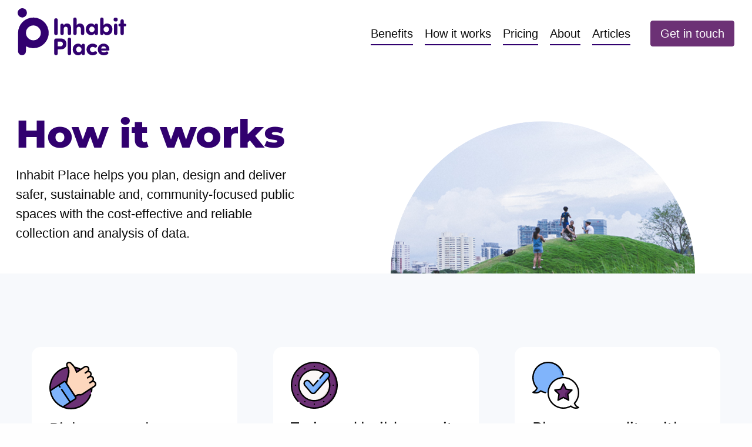

--- FILE ---
content_type: text/html; charset=UTF-8
request_url: https://www.inhabitplace.info/howitworks
body_size: 51456
content:
<!DOCTYPE html><html lang="en"><head><meta charSet="utf-8"/><meta http-equiv="x-ua-compatible" content="ie=edge"/><meta name="viewport" content="width=device-width, initial-scale=1, shrink-to-fit=no"/><meta name="generator" content="Gatsby 5.15.0"/><meta data-react-helmet="true" name="description" content="Learn how Inhabit Place makes it easy to monitor, design, and improve public spaces through detailed data collection and analysis. Follow a simple process from selecting a plan to conducting audits and receiving valuable insights that support community-focused urban planning."/><meta data-react-helmet="true" name="keywords" content="how it works, public space monitoring, place auditing, data-driven urban planning, community engagement, urban insights, public space design, Inhabit Place process, place audit reports"/><meta data-react-helmet="true" name="author" content="Inhabit Place."/><meta data-react-helmet="true" property="og:title" content="How Inhabit Place Helps You Monitor and Improve Public Spaces"/><meta data-react-helmet="true" property="og:description" content="Learn how Inhabit Place makes it easy to monitor, design, and improve public spaces through detailed data collection and analysis. Follow a simple process from selecting a plan to conducting audits and receiving valuable insights that support community-focused urban planning."/><meta data-react-helmet="true" property="og:type" content="website"/><meta data-react-helmet="true" name="twitter:card" content="summary"/><meta data-react-helmet="true" name="twitter:creator" content="Inhabit Place."/><meta data-react-helmet="true" name="twitter:title" content="How Inhabit Place Helps You Monitor and Improve Public Spaces"/><meta data-react-helmet="true" name="twitter:description" content="Learn how Inhabit Place makes it easy to monitor, design, and improve public spaces through detailed data collection and analysis. Follow a simple process from selecting a plan to conducting audits and receiving valuable insights that support community-focused urban planning."/><meta name="theme-color" content="#663399"/><style data-href="/styles.470e9df403ad521ab1a2.css" data-identity="gatsby-global-css">@charset "UTF-8";@font-face{font-display:swap;font-family:Montserrat;font-style:normal;font-weight:800;src:url(/static/montserrat-cyrillic-ext-800-normal-2436d0e6c4abf2b956c527621972162e.woff2) format("woff2"),url(/static/montserrat-all-800-normal-e9a0a72b995a9f58cb12fdeaf5999eb6.woff) format("woff");unicode-range:u+0460-052f,u+1c80-1c88,u+20b4,u+2de0-2dff,u+a640-a69f,u+fe2e-fe2f}@font-face{font-display:swap;font-family:Montserrat;font-style:normal;font-weight:800;src:url(/static/montserrat-cyrillic-800-normal-82be5a206ce38237c014c48ab967da04.woff2) format("woff2"),url(/static/montserrat-all-800-normal-e9a0a72b995a9f58cb12fdeaf5999eb6.woff) format("woff");unicode-range:u+0400-045f,u+0490-0491,u+04b0-04b1,u+2116}@font-face{font-display:swap;font-family:Montserrat;font-style:normal;font-weight:800;src:url([data-uri]) format("woff2"),url(/static/montserrat-all-800-normal-e9a0a72b995a9f58cb12fdeaf5999eb6.woff) format("woff");unicode-range:u+0102-0103,u+0110-0111,u+0128-0129,u+0168-0169,u+01a0-01a1,u+01af-01b0,u+1ea0-1ef9,u+20ab}@font-face{font-display:swap;font-family:Montserrat;font-style:normal;font-weight:800;src:url(/static/montserrat-latin-ext-800-normal-379dea8ed467a93cd76b6e91008d0b8e.woff2) format("woff2"),url(/static/montserrat-all-800-normal-e9a0a72b995a9f58cb12fdeaf5999eb6.woff) format("woff");unicode-range:u+0100-024f,u+0259,u+1e??,u+2020,u+20a0-20ab,u+20ad-20cf,u+2113,u+2c60-2c7f,u+a720-a7ff}@font-face{font-display:swap;font-family:Montserrat;font-style:normal;font-weight:800;src:url(/static/montserrat-latin-800-normal-db9a3e0ba7eaea32e5f55328ace6cf23.woff2) format("woff2"),url(/static/montserrat-all-800-normal-e9a0a72b995a9f58cb12fdeaf5999eb6.woff) format("woff");unicode-range:u+00??,u+0131,u+0152-0153,u+02bb-02bc,u+02c6,u+02da,u+02dc,u+2000-206f,u+2074,u+20ac,u+2122,u+2191,u+2193,u+2212,u+2215,u+feff,u+fffd}.slick-slider{-webkit-touch-callout:none;-webkit-tap-highlight-color:transparent;box-sizing:border-box;-ms-touch-action:pan-y;touch-action:pan-y;-webkit-user-select:none;-moz-user-select:none;-ms-user-select:none;user-select:none;-khtml-user-select:none}.slick-list,.slick-slider{display:block;position:relative}.slick-list{margin:0;overflow:hidden;padding:0}.slick-list:focus{outline:none}.slick-list.dragging{cursor:pointer;cursor:hand}.slick-slider .slick-list,.slick-slider .slick-track{-webkit-transform:translateZ(0);-moz-transform:translateZ(0);-ms-transform:translateZ(0);-o-transform:translateZ(0);transform:translateZ(0)}.slick-track{display:block;left:0;margin-left:auto;margin-right:auto;position:relative;top:0}.slick-track:after,.slick-track:before{content:"";display:table}.slick-track:after{clear:both}.slick-loading .slick-track{visibility:hidden}.slick-slide{display:none;float:left;height:100%;min-height:1px}[dir=rtl] .slick-slide{float:right}.slick-slide img{display:block}.slick-slide.slick-loading img{display:none}.slick-slide.dragging img{pointer-events:none}.slick-initialized .slick-slide{display:block}.slick-loading .slick-slide{visibility:hidden}.slick-vertical .slick-slide{border:1px solid transparent;display:block;height:auto}.slick-arrow.slick-hidden{display:none}.slick-loading .slick-list{background:#fff url([data-uri]) 50% no-repeat}@font-face{font-family:slick;font-style:normal;font-weight:400;src:url([data-uri]);src:url([data-uri]?#iefix) format("embedded-opentype"),url([data-uri]) format("woff"),url([data-uri]) format("truetype"),url([data-uri]#slick) format("svg")}.slick-next,.slick-prev{border:none;cursor:pointer;display:block;font-size:0;height:20px;line-height:0;padding:0;position:absolute;top:50%;-webkit-transform:translateY(-50%);-ms-transform:translateY(-50%);transform:translateY(-50%);width:20px}.slick-next,.slick-next:focus,.slick-next:hover,.slick-prev,.slick-prev:focus,.slick-prev:hover{background:transparent;color:transparent;outline:none}.slick-next:focus:before,.slick-next:hover:before,.slick-prev:focus:before,.slick-prev:hover:before{opacity:1}.slick-next.slick-disabled:before,.slick-prev.slick-disabled:before{opacity:.25}.slick-next:before,.slick-prev:before{-webkit-font-smoothing:antialiased;-moz-osx-font-smoothing:grayscale;color:#fff;font-family:slick;font-size:20px;line-height:1;opacity:.75}.slick-prev{left:-25px}[dir=rtl] .slick-prev{left:auto;right:-25px}.slick-prev:before{content:"←"}[dir=rtl] .slick-prev:before{content:"→"}.slick-next{right:-25px}[dir=rtl] .slick-next{left:-25px;right:auto}.slick-next:before{content:"→"}[dir=rtl] .slick-next:before{content:"←"}.slick-dotted.slick-slider{margin-bottom:30px}.slick-dots{bottom:-25px;display:block;list-style:none;margin:0;padding:0;position:absolute;text-align:center;width:100%}.slick-dots li{display:inline-block;margin:0 5px;padding:0;position:relative}.slick-dots li,.slick-dots li button{cursor:pointer;height:20px;width:20px}.slick-dots li button{background:transparent;border:0;color:transparent;display:block;font-size:0;line-height:0;outline:none;padding:5px}.slick-dots li button:focus,.slick-dots li button:hover{outline:none}.slick-dots li button:focus:before,.slick-dots li button:hover:before{opacity:1}.slick-dots li button:before{-webkit-font-smoothing:antialiased;-moz-osx-font-smoothing:grayscale;color:#000;content:"•";font-family:slick;font-size:6px;height:20px;left:0;line-height:20px;opacity:.25;position:absolute;text-align:center;top:0;width:20px}.slick-dots li.slick-active button:before{color:#000;opacity:.75}

/*! normalize.css v8.0.0 | MIT License | github.com/necolas/normalize.css */html{-webkit-text-size-adjust:100%;line-height:1.15}.subHero__panel h2,h1{font-size:2em;margin:.67em 0}hr{box-sizing:content-box;overflow:visible}pre{font-family:monospace,monospace;font-size:1em}a{background-color:transparent}abbr[title]{border-bottom:0;-webkit-text-decoration:underline dotted;text-decoration:underline dotted}b,strong{font-weight:bolder}code,kbd,samp{font-family:monospace,monospace;font-size:1em}sub,sup{font-size:75%;line-height:0;position:relative;vertical-align:baseline}sub{bottom:-.25em}sup{top:-.5em}img{border-style:none}button,input,optgroup,select,textarea{font-size:100%;line-height:1.15;margin:0}button,input{overflow:visible}button,select{text-transform:none}[type=button],[type=reset],[type=submit],button{-webkit-appearance:button}[type=button]::-moz-focus-inner,[type=reset]::-moz-focus-inner,[type=submit]::-moz-focus-inner,button::-moz-focus-inner{border-style:none;padding:0}[type=button]:-moz-focusring,[type=reset]:-moz-focusring,[type=submit]:-moz-focusring,button:-moz-focusring{outline:1px dotted ButtonText}fieldset{padding:.35em .75em .625em}legend{box-sizing:border-box;color:inherit;display:table;padding:0;white-space:normal}progress{vertical-align:baseline}textarea{overflow:auto}[type=checkbox],[type=radio]{box-sizing:border-box;padding:0}[type=number]::-webkit-inner-spin-button,[type=number]::-webkit-outer-spin-button{height:auto}[type=search]{-webkit-appearance:textfield;outline-offset:-2px}[type=search]::-webkit-search-decoration{-webkit-appearance:none}::-webkit-file-upload-button{-webkit-appearance:button;font:inherit}details{display:block}summary{display:list-item}[hidden],template{display:none}[data-whatinput=mouse] *,[data-whatinput=mouse] :focus,[data-whatinput=touch] *,[data-whatinput=touch] :focus,[data-whatintent=mouse] *,[data-whatintent=mouse] :focus,[data-whatintent=touch] *,[data-whatintent=touch] :focus{outline:none}[draggable=false]{-webkit-touch-callout:none;-webkit-user-select:none}.foundation-mq{font-family:"small=0em&medium=40em&large=64em&xlarge=75em&xxlarge=90em"}html{box-sizing:border-box;font-size:100%}*,:after,:before{box-sizing:inherit}body{-webkit-font-smoothing:antialiased;-moz-osx-font-smoothing:grayscale;background:#fefefe;color:#0a0a0a;font-family:Montserrat,Helvetica,Roboto,Arial,sans-serif;font-weight:400;line-height:1.5;margin:0;padding:0}img{-ms-interpolation-mode:bicubic;display:inline-block;height:auto;max-width:100%;vertical-align:middle}textarea{border-radius:0;height:auto;min-height:50px}select{box-sizing:border-box;width:100%}.map_canvas embed,.map_canvas img,.map_canvas object,.mqa-display embed,.mqa-display img,.mqa-display object{max-width:none!important}button{-webkit-appearance:none;appearance:none;background:transparent;border:0;border-radius:0;cursor:auto;line-height:1;padding:0}[data-whatinput=mouse] button{outline:0}pre{-webkit-overflow-scrolling:touch;overflow:auto}button,input,optgroup,select,textarea{font-family:inherit}.is-visible{display:block!important}.is-hidden{display:none!important}[type=color],[type=date],[type=datetime-local],[type=datetime],[type=email],[type=month],[type=number],[type=password],[type=search],[type=tel],[type=text],[type=time],[type=url],[type=week],textarea{-webkit-appearance:none;appearance:none;background-color:#fefefe;border:1px solid #cacaca;border-radius:0;box-shadow:inset 0 1px 2px hsla(0,0%,4%,.1);box-sizing:border-box;color:#0a0a0a;display:block;font-family:inherit;font-size:1rem;font-weight:400;height:2.4375rem;line-height:1.5;margin:0 0 1rem;padding:.5rem;transition:box-shadow .5s,border-color .25s ease-in-out;width:100%}[type=color]:focus,[type=date]:focus,[type=datetime-local]:focus,[type=datetime]:focus,[type=email]:focus,[type=month]:focus,[type=number]:focus,[type=password]:focus,[type=search]:focus,[type=tel]:focus,[type=text]:focus,[type=time]:focus,[type=url]:focus,[type=week]:focus,textarea:focus{background-color:#fefefe;border:1px solid #8a8a8a;box-shadow:0 0 5px #cacaca;outline:none;transition:box-shadow .5s,border-color .25s ease-in-out}textarea{max-width:100%}textarea[rows]{height:auto}input:disabled,input[readonly],textarea:disabled,textarea[readonly]{background-color:#e6e6e6;cursor:not-allowed}[type=button],[type=submit]{-webkit-appearance:none;appearance:none;border-radius:0}input[type=search]{box-sizing:border-box}::placeholder{color:#cacaca}[type=checkbox],[type=file],[type=radio]{margin:0 0 1rem}[type=checkbox]+label,[type=radio]+label{display:inline-block;margin-bottom:0;margin-left:.5rem;margin-right:1rem;vertical-align:baseline}[type=checkbox]+label[for],[type=radio]+label[for]{cursor:pointer}label>[type=checkbox],label>[type=radio]{margin-right:.5rem}[type=file]{width:100%}label{color:#0a0a0a;display:block;font-size:.875rem;font-weight:400;line-height:1.8;margin:0}label.middle{line-height:1.5;margin:0 0 1rem;padding:.5625rem 0}.help-text{color:#0a0a0a;font-size:.8125rem;font-style:italic;margin-top:-.5rem}.input-group{align-items:stretch;display:flex;margin-bottom:1rem;width:100%}.input-group>:first-child,.input-group>:first-child.input-group-button>*,.input-group>:last-child,.input-group>:last-child.input-group-button>*{border-radius:0 0 0 0}.input-group-button,.input-group-button a,.input-group-button button,.input-group-button input,.input-group-button label,.input-group-field,.input-group-label{margin:0;white-space:nowrap}.input-group-label{align-items:center;background:#e6e6e6;border:1px solid #cacaca;color:#0a0a0a;display:flex;flex:0 0 auto;padding:0 1rem;text-align:center;white-space:nowrap}.input-group-label:first-child{border-right:0}.input-group-label:last-child{border-left:0}.input-group-field{border-radius:0;flex:1 1;min-width:0}.input-group-button{display:flex;flex:0 0 auto;padding-bottom:0;padding-top:0;text-align:center}.input-group-button a,.input-group-button button,.input-group-button input,.input-group-button label{align-self:stretch;font-size:1rem;height:auto;padding-bottom:0;padding-top:0}fieldset{border:0;margin:0;padding:0}legend{margin-bottom:.5rem;max-width:100%}.fieldset{border:1px solid #cacaca;margin:1.125rem 0;padding:1.25rem}.fieldset legend{margin:0 0 0 -.1875rem;padding:0 .1875rem}select{-webkit-appearance:none;appearance:none;background-color:#fefefe;background-image:url('data:image/svg+xml;utf8,<svg xmlns="http://www.w3.org/2000/svg" version="1.1" width="32" height="24" viewBox="0 0 32 24"><polygon points="0,0 32,0 16,24" style="fill: rgb%28138, 138, 138%29"></polygon></svg>');background-origin:content-box;background-position:right -1rem center;background-repeat:no-repeat;background-size:9px 6px;border:1px solid #cacaca;border-radius:0;color:#0a0a0a;font-family:inherit;font-size:1rem;font-weight:400;height:2.4375rem;line-height:1.5;margin:0 0 1rem;padding:.5rem 1.5rem .5rem .5rem;transition:box-shadow .5s,border-color .25s ease-in-out}@media screen and (min-width:0\0){select{background-image:url("[data-uri]")}}select:focus{background-color:#fefefe;border:1px solid #8a8a8a;box-shadow:0 0 5px #cacaca;outline:none;transition:box-shadow .5s,border-color .25s ease-in-out}select:disabled{background-color:#e6e6e6;cursor:not-allowed}select::-ms-expand{display:none}select[multiple]{background-image:none;height:auto}select:not([multiple]){padding-bottom:0;padding-top:0}.is-invalid-input:not(:focus){background-color:#f9ecea;border-color:#cc4b37}.is-invalid-input:not(:focus)::placeholder{color:#cc4b37}.form-error,.is-invalid-label{color:#cc4b37}.form-error{display:none;font-size:.75rem;font-weight:700;margin-bottom:1rem;margin-top:-.5rem}.form-error.is-visible{display:block}.subHero__panel h2,blockquote,dd,div,dl,dt,form,h1,h2,h3,h4,h5,h6,li,ol,p,pre,td,th,ul{margin:0;padding:0}p{font-size:inherit;line-height:1.6;margin-bottom:1rem;text-rendering:optimizeLegibility}em,i{font-style:italic}b,em,i,strong{line-height:inherit}b,strong{font-weight:700}small{font-size:80%;line-height:inherit}.h1,.h2,.h3,.h4,.h5,.h6,.subHero__panel h2,h1,h2,h3,h4,h5,h6{color:inherit;font-family:Montserrat,Helvetica,Roboto,Arial,sans-serif;font-style:normal;font-weight:400;text-rendering:optimizeLegibility}.h1 small,.h2 small,.h3 small,.h4 small,.h5 small,.h6 small,.subHero__panel h2 small,h1 small,h2 small,h3 small,h4 small,h5 small,h6 small{color:#cacaca;line-height:0}.h1,.subHero__panel h2,h1{font-size:1.5rem}.h1,.h2,.subHero__panel h2,h1,h2{line-height:1.4;margin-bottom:.5rem;margin-top:0}.h2,h2{font-size:1.25rem}.h3,h3{font-size:1.1875rem}.h3,.h4,h3,h4{line-height:1.4;margin-bottom:.5rem;margin-top:0}.h4,h4{font-size:1.125rem}.h5,h5{font-size:1.0625rem}.h5,.h6,h5,h6{line-height:1.4;margin-bottom:.5rem;margin-top:0}.h6,h6{font-size:1rem}@media print,screen and (min-width:40em){.h1,.subHero__panel h2,h1{font-size:3rem}.h2,h2{font-size:2.5rem}.h3,h3{font-size:1.9375rem}.h4,h4{font-size:1.5625rem}.h5,h5{font-size:1.25rem}.h6,h6{font-size:1rem}}a{color:#1779ba;cursor:pointer;line-height:inherit}a:focus,a:hover{color:#1468a0}a img,hr{border:0}hr{border-bottom:1px solid #cacaca;clear:both;height:0;margin:1.25rem auto;max-width:90rem}dl,ol,ul{line-height:1.6;list-style-position:outside;margin-bottom:1rem}li{font-size:inherit}ul{list-style-type:disc}ol,ul{margin-left:1.25rem}ol ol,ol ul,ul ol,ul ul{margin-bottom:0;margin-left:1.25rem}dl{margin-bottom:1rem}dl dt{font-weight:700;margin-bottom:.3rem}blockquote{border-left:1px solid #cacaca;margin:0 0 1rem;padding:.5625rem 1.25rem 0 1.1875rem}blockquote,blockquote p{color:#8a8a8a;line-height:1.6}abbr,abbr[title]{border-bottom:1px dotted #0a0a0a;cursor:help;text-decoration:none}figure,kbd{margin:0}kbd{background-color:#e6e6e6;color:#0a0a0a;font-family:Consolas,Liberation Mono,Courier,monospace;padding:.125rem .25rem 0}.subheader{color:#8a8a8a;font-weight:400;line-height:1.4;margin-bottom:.5rem;margin-top:.2rem}.lead{font-size:125%;line-height:1.6}.stat{font-size:2.5rem;line-height:1}p+.stat{margin-top:-1rem}ol.no-bullet,ul.no-bullet{list-style:none;margin-left:0}.cite-block,cite{color:#8a8a8a;display:block;font-size:.8125rem}.cite-block:before,cite:before{content:"— "}.code-inline,code{word-wrap:break-word;display:inline;max-width:100%;padding:.125rem .3125rem .0625rem}.code-block,.code-inline,code{background-color:#e6e6e6;border:1px solid #cacaca;color:#0a0a0a;font-family:Consolas,Liberation Mono,Courier,monospace;font-weight:400}.code-block{display:block;margin-bottom:1.5rem;overflow:auto;padding:1rem;white-space:pre}.text-left{text-align:left}.text-right{text-align:right}.text-center{text-align:center}.text-justify{text-align:justify}@media print,screen and (min-width:40em){.medium-text-left{text-align:left}.medium-text-right{text-align:right}.medium-text-center{text-align:center}.medium-text-justify{text-align:justify}}@media print,screen and (min-width:64em){.large-text-left{text-align:left}.large-text-right{text-align:right}.large-text-center{text-align:center}.large-text-justify{text-align:justify}}@media screen and (min-width:75em){.xlarge-text-left{text-align:left}.xlarge-text-right{text-align:right}.xlarge-text-center{text-align:center}.xlarge-text-justify{text-align:justify}}@media screen and (min-width:90em){.xxlarge-text-left{text-align:left}.xxlarge-text-right{text-align:right}.xxlarge-text-center{text-align:center}.xxlarge-text-justify{text-align:justify}}.show-for-print{display:none!important}@media print{*{background:transparent!important;box-shadow:none!important;color:#000!important;-webkit-print-color-adjust:economy;print-color-adjust:economy;text-shadow:none!important}.show-for-print{display:block!important}.hide-for-print{display:none!important}table.show-for-print{display:table!important}thead.show-for-print{display:table-header-group!important}tbody.show-for-print{display:table-row-group!important}tr.show-for-print{display:table-row!important}td.show-for-print,th.show-for-print{display:table-cell!important}a,a:visited{text-decoration:underline}a[href]:after{content:" (" attr(href) ")"}.ir a:after,a[href^="#"]:after,a[href^="javascript:"]:after{content:""}abbr[title]:after{content:" (" attr(title) ")"}blockquote,pre{border:1px solid #8a8a8a;page-break-inside:avoid}thead{display:table-header-group}img,tr{page-break-inside:avoid}img{max-width:100%!important}@page{margin:.5cm}h2,h3,p{orphans:3;widows:3}h2,h3{page-break-after:avoid}.print-break-inside{page-break-inside:auto}}.grid-container{margin-left:auto;margin-right:auto;max-width:90rem;padding-left:.625rem;padding-right:.625rem}@media print,screen and (min-width:64em){.grid-container{padding-left:.9375rem;padding-right:.9375rem}}.grid-container.fluid{margin-left:auto;margin-right:auto;max-width:100%;padding-left:.625rem;padding-right:.625rem}@media print,screen and (min-width:64em){.grid-container.fluid{padding-left:.9375rem;padding-right:.9375rem}}.grid-container.full{margin-left:auto;margin-right:auto;max-width:100%;padding-left:0;padding-right:0}.grid-x{display:flex;flex-flow:row wrap}.cell{flex:0 0 auto;min-height:0;min-width:0;width:100%}.cell.auto{flex:1 1}.cell.shrink{flex:0 0 auto}.grid-x>.auto,.grid-x>.shrink{width:auto}.grid-x>.small-1,.grid-x>.small-10,.grid-x>.small-11,.grid-x>.small-12,.grid-x>.small-2,.grid-x>.small-3,.grid-x>.small-4,.grid-x>.small-5,.grid-x>.small-6,.grid-x>.small-7,.grid-x>.small-8,.grid-x>.small-9,.grid-x>.small-full,.grid-x>.small-shrink{flex-basis:auto}@media print,screen and (min-width:40em){.grid-x>.medium-1,.grid-x>.medium-10,.grid-x>.medium-11,.grid-x>.medium-12,.grid-x>.medium-2,.grid-x>.medium-3,.grid-x>.medium-4,.grid-x>.medium-5,.grid-x>.medium-6,.grid-x>.medium-7,.grid-x>.medium-8,.grid-x>.medium-9,.grid-x>.medium-full,.grid-x>.medium-shrink{flex-basis:auto}}@media print,screen and (min-width:64em){.grid-x>.large-1,.grid-x>.large-10,.grid-x>.large-11,.grid-x>.large-12,.grid-x>.large-2,.grid-x>.large-3,.grid-x>.large-4,.grid-x>.large-5,.grid-x>.large-6,.grid-x>.large-7,.grid-x>.large-8,.grid-x>.large-9,.grid-x>.large-full,.grid-x>.large-shrink{flex-basis:auto}}@media screen and (min-width:75em){.grid-x>.xlarge-1,.grid-x>.xlarge-10,.grid-x>.xlarge-11,.grid-x>.xlarge-12,.grid-x>.xlarge-2,.grid-x>.xlarge-3,.grid-x>.xlarge-4,.grid-x>.xlarge-5,.grid-x>.xlarge-6,.grid-x>.xlarge-7,.grid-x>.xlarge-8,.grid-x>.xlarge-9,.grid-x>.xlarge-full,.grid-x>.xlarge-shrink{flex-basis:auto}}@media screen and (min-width:90em){.grid-x>.xxlarge-1,.grid-x>.xxlarge-10,.grid-x>.xxlarge-11,.grid-x>.xxlarge-12,.grid-x>.xxlarge-2,.grid-x>.xxlarge-3,.grid-x>.xxlarge-4,.grid-x>.xxlarge-5,.grid-x>.xxlarge-6,.grid-x>.xxlarge-7,.grid-x>.xxlarge-8,.grid-x>.xxlarge-9,.grid-x>.xxlarge-full,.grid-x>.xxlarge-shrink{flex-basis:auto}}.grid-x>.small-1,.grid-x>.small-10,.grid-x>.small-11,.grid-x>.small-12,.grid-x>.small-2,.grid-x>.small-3,.grid-x>.small-4,.grid-x>.small-5,.grid-x>.small-6,.grid-x>.small-7,.grid-x>.small-8,.grid-x>.small-9{flex:0 0 auto}.grid-x>.small-1{width:8.3333333333%}.grid-x>.small-2{width:16.6666666667%}.grid-x>.small-3{width:25%}.grid-x>.small-4{width:33.3333333333%}.grid-x>.small-5{width:41.6666666667%}.grid-x>.small-6{width:50%}.grid-x>.small-7{width:58.3333333333%}.grid-x>.small-8{width:66.6666666667%}.grid-x>.small-9{width:75%}.grid-x>.small-10{width:83.3333333333%}.grid-x>.small-11{width:91.6666666667%}.grid-x>.small-12{width:100%}@media print,screen and (min-width:40em){.grid-x>.medium-auto{flex:1 1;width:auto}.grid-x>.medium-1,.grid-x>.medium-10,.grid-x>.medium-11,.grid-x>.medium-12,.grid-x>.medium-2,.grid-x>.medium-3,.grid-x>.medium-4,.grid-x>.medium-5,.grid-x>.medium-6,.grid-x>.medium-7,.grid-x>.medium-8,.grid-x>.medium-9,.grid-x>.medium-shrink{flex:0 0 auto}.grid-x>.medium-shrink{width:auto}.grid-x>.medium-1{width:8.3333333333%}.grid-x>.medium-2{width:16.6666666667%}.grid-x>.medium-3{width:25%}.grid-x>.medium-4{width:33.3333333333%}.grid-x>.medium-5{width:41.6666666667%}.grid-x>.medium-6{width:50%}.grid-x>.medium-7{width:58.3333333333%}.grid-x>.medium-8{width:66.6666666667%}.grid-x>.medium-9{width:75%}.grid-x>.medium-10{width:83.3333333333%}.grid-x>.medium-11{width:91.6666666667%}.grid-x>.medium-12{width:100%}}@media print,screen and (min-width:64em){.grid-x>.large-auto{flex:1 1;width:auto}.grid-x>.large-1,.grid-x>.large-10,.grid-x>.large-11,.grid-x>.large-12,.grid-x>.large-2,.grid-x>.large-3,.grid-x>.large-4,.grid-x>.large-5,.grid-x>.large-6,.grid-x>.large-7,.grid-x>.large-8,.grid-x>.large-9,.grid-x>.large-shrink{flex:0 0 auto}.grid-x>.large-shrink{width:auto}.grid-x>.large-1{width:8.3333333333%}.grid-x>.large-2{width:16.6666666667%}.grid-x>.large-3{width:25%}.grid-x>.large-4{width:33.3333333333%}.grid-x>.large-5{width:41.6666666667%}.grid-x>.large-6{width:50%}.grid-x>.large-7{width:58.3333333333%}.grid-x>.large-8{width:66.6666666667%}.grid-x>.large-9{width:75%}.grid-x>.large-10{width:83.3333333333%}.grid-x>.large-11{width:91.6666666667%}.grid-x>.large-12{width:100%}}@media screen and (min-width:75em){.grid-x>.xlarge-auto{flex:1 1;width:auto}.grid-x>.xlarge-1,.grid-x>.xlarge-10,.grid-x>.xlarge-11,.grid-x>.xlarge-12,.grid-x>.xlarge-2,.grid-x>.xlarge-3,.grid-x>.xlarge-4,.grid-x>.xlarge-5,.grid-x>.xlarge-6,.grid-x>.xlarge-7,.grid-x>.xlarge-8,.grid-x>.xlarge-9,.grid-x>.xlarge-shrink{flex:0 0 auto}.grid-x>.xlarge-shrink{width:auto}.grid-x>.xlarge-1{width:8.3333333333%}.grid-x>.xlarge-2{width:16.6666666667%}.grid-x>.xlarge-3{width:25%}.grid-x>.xlarge-4{width:33.3333333333%}.grid-x>.xlarge-5{width:41.6666666667%}.grid-x>.xlarge-6{width:50%}.grid-x>.xlarge-7{width:58.3333333333%}.grid-x>.xlarge-8{width:66.6666666667%}.grid-x>.xlarge-9{width:75%}.grid-x>.xlarge-10{width:83.3333333333%}.grid-x>.xlarge-11{width:91.6666666667%}.grid-x>.xlarge-12{width:100%}}@media screen and (min-width:90em){.grid-x>.xxlarge-auto{flex:1 1;width:auto}.grid-x>.xxlarge-1,.grid-x>.xxlarge-10,.grid-x>.xxlarge-11,.grid-x>.xxlarge-12,.grid-x>.xxlarge-2,.grid-x>.xxlarge-3,.grid-x>.xxlarge-4,.grid-x>.xxlarge-5,.grid-x>.xxlarge-6,.grid-x>.xxlarge-7,.grid-x>.xxlarge-8,.grid-x>.xxlarge-9,.grid-x>.xxlarge-shrink{flex:0 0 auto}.grid-x>.xxlarge-shrink{width:auto}.grid-x>.xxlarge-1{width:8.3333333333%}.grid-x>.xxlarge-2{width:16.6666666667%}.grid-x>.xxlarge-3{width:25%}.grid-x>.xxlarge-4{width:33.3333333333%}.grid-x>.xxlarge-5{width:41.6666666667%}.grid-x>.xxlarge-6{width:50%}.grid-x>.xxlarge-7{width:58.3333333333%}.grid-x>.xxlarge-8{width:66.6666666667%}.grid-x>.xxlarge-9{width:75%}.grid-x>.xxlarge-10{width:83.3333333333%}.grid-x>.xxlarge-11{width:91.6666666667%}.grid-x>.xxlarge-12{width:100%}}.grid-margin-x:not(.grid-x)>.cell{width:auto}.grid-margin-y:not(.grid-y)>.cell{height:auto}.grid-margin-x{margin-left:-.625rem;margin-right:-.625rem}@media print,screen and (min-width:64em){.grid-margin-x{margin-left:-.9375rem;margin-right:-.9375rem}}.grid-margin-x>.cell{margin-left:.625rem;margin-right:.625rem;width:calc(100% - 1.25rem)}@media print,screen and (min-width:64em){.grid-margin-x>.cell{margin-left:.9375rem;margin-right:.9375rem;width:calc(100% - 1.875rem)}}.grid-margin-x>.auto,.grid-margin-x>.shrink{width:auto}.grid-margin-x>.small-1{width:calc(8.33333% - 1.25rem)}.grid-margin-x>.small-2{width:calc(16.66667% - 1.25rem)}.grid-margin-x>.small-3{width:calc(25% - 1.25rem)}.grid-margin-x>.small-4{width:calc(33.33333% - 1.25rem)}.grid-margin-x>.small-5{width:calc(41.66667% - 1.25rem)}.grid-margin-x>.small-6{width:calc(50% - 1.25rem)}.grid-margin-x>.small-7{width:calc(58.33333% - 1.25rem)}.grid-margin-x>.small-8{width:calc(66.66667% - 1.25rem)}.grid-margin-x>.small-9{width:calc(75% - 1.25rem)}.grid-margin-x>.small-10{width:calc(83.33333% - 1.25rem)}.grid-margin-x>.small-11{width:calc(91.66667% - 1.25rem)}.grid-margin-x>.small-12{width:calc(100% - 1.25rem)}@media print,screen and (min-width:40em){.grid-margin-x>.medium-auto,.grid-margin-x>.medium-shrink{width:auto}.grid-margin-x>.medium-1{width:calc(8.33333% - 1.25rem)}.grid-margin-x>.medium-2{width:calc(16.66667% - 1.25rem)}.grid-margin-x>.medium-3{width:calc(25% - 1.25rem)}.grid-margin-x>.medium-4{width:calc(33.33333% - 1.25rem)}.grid-margin-x>.medium-5{width:calc(41.66667% - 1.25rem)}.grid-margin-x>.medium-6{width:calc(50% - 1.25rem)}.grid-margin-x>.medium-7{width:calc(58.33333% - 1.25rem)}.grid-margin-x>.medium-8{width:calc(66.66667% - 1.25rem)}.grid-margin-x>.medium-9{width:calc(75% - 1.25rem)}.grid-margin-x>.medium-10{width:calc(83.33333% - 1.25rem)}.grid-margin-x>.medium-11{width:calc(91.66667% - 1.25rem)}.grid-margin-x>.medium-12{width:calc(100% - 1.25rem)}}@media print,screen and (min-width:64em){.grid-margin-x>.auto,.grid-margin-x>.shrink{width:auto}.grid-margin-x>.small-1{width:calc(8.33333% - 1.875rem)}.grid-margin-x>.small-2{width:calc(16.66667% - 1.875rem)}.grid-margin-x>.small-3{width:calc(25% - 1.875rem)}.grid-margin-x>.small-4{width:calc(33.33333% - 1.875rem)}.grid-margin-x>.small-5{width:calc(41.66667% - 1.875rem)}.grid-margin-x>.small-6{width:calc(50% - 1.875rem)}.grid-margin-x>.small-7{width:calc(58.33333% - 1.875rem)}.grid-margin-x>.small-8{width:calc(66.66667% - 1.875rem)}.grid-margin-x>.small-9{width:calc(75% - 1.875rem)}.grid-margin-x>.small-10{width:calc(83.33333% - 1.875rem)}.grid-margin-x>.small-11{width:calc(91.66667% - 1.875rem)}.grid-margin-x>.small-12{width:calc(100% - 1.875rem)}.grid-margin-x>.medium-auto,.grid-margin-x>.medium-shrink{width:auto}.grid-margin-x>.medium-1{width:calc(8.33333% - 1.875rem)}.grid-margin-x>.medium-2{width:calc(16.66667% - 1.875rem)}.grid-margin-x>.medium-3{width:calc(25% - 1.875rem)}.grid-margin-x>.medium-4{width:calc(33.33333% - 1.875rem)}.grid-margin-x>.medium-5{width:calc(41.66667% - 1.875rem)}.grid-margin-x>.medium-6{width:calc(50% - 1.875rem)}.grid-margin-x>.medium-7{width:calc(58.33333% - 1.875rem)}.grid-margin-x>.medium-8{width:calc(66.66667% - 1.875rem)}.grid-margin-x>.medium-9{width:calc(75% - 1.875rem)}.grid-margin-x>.medium-10{width:calc(83.33333% - 1.875rem)}.grid-margin-x>.medium-11{width:calc(91.66667% - 1.875rem)}.grid-margin-x>.medium-12{width:calc(100% - 1.875rem)}.grid-margin-x>.large-auto,.grid-margin-x>.large-shrink{width:auto}.grid-margin-x>.large-1{width:calc(8.33333% - 1.875rem)}.grid-margin-x>.large-2{width:calc(16.66667% - 1.875rem)}.grid-margin-x>.large-3{width:calc(25% - 1.875rem)}.grid-margin-x>.large-4{width:calc(33.33333% - 1.875rem)}.grid-margin-x>.large-5{width:calc(41.66667% - 1.875rem)}.grid-margin-x>.large-6{width:calc(50% - 1.875rem)}.grid-margin-x>.large-7{width:calc(58.33333% - 1.875rem)}.grid-margin-x>.large-8{width:calc(66.66667% - 1.875rem)}.grid-margin-x>.large-9{width:calc(75% - 1.875rem)}.grid-margin-x>.large-10{width:calc(83.33333% - 1.875rem)}.grid-margin-x>.large-11{width:calc(91.66667% - 1.875rem)}.grid-margin-x>.large-12{width:calc(100% - 1.875rem)}}@media screen and (min-width:75em){.grid-margin-x>.xlarge-auto,.grid-margin-x>.xlarge-shrink{width:auto}.grid-margin-x>.xlarge-1{width:calc(8.33333% - 1.875rem)}.grid-margin-x>.xlarge-2{width:calc(16.66667% - 1.875rem)}.grid-margin-x>.xlarge-3{width:calc(25% - 1.875rem)}.grid-margin-x>.xlarge-4{width:calc(33.33333% - 1.875rem)}.grid-margin-x>.xlarge-5{width:calc(41.66667% - 1.875rem)}.grid-margin-x>.xlarge-6{width:calc(50% - 1.875rem)}.grid-margin-x>.xlarge-7{width:calc(58.33333% - 1.875rem)}.grid-margin-x>.xlarge-8{width:calc(66.66667% - 1.875rem)}.grid-margin-x>.xlarge-9{width:calc(75% - 1.875rem)}.grid-margin-x>.xlarge-10{width:calc(83.33333% - 1.875rem)}.grid-margin-x>.xlarge-11{width:calc(91.66667% - 1.875rem)}.grid-margin-x>.xlarge-12{width:calc(100% - 1.875rem)}}@media screen and (min-width:90em){.grid-margin-x>.xxlarge-auto,.grid-margin-x>.xxlarge-shrink{width:auto}.grid-margin-x>.xxlarge-1{width:calc(8.33333% - 1.875rem)}.grid-margin-x>.xxlarge-2{width:calc(16.66667% - 1.875rem)}.grid-margin-x>.xxlarge-3{width:calc(25% - 1.875rem)}.grid-margin-x>.xxlarge-4{width:calc(33.33333% - 1.875rem)}.grid-margin-x>.xxlarge-5{width:calc(41.66667% - 1.875rem)}.grid-margin-x>.xxlarge-6{width:calc(50% - 1.875rem)}.grid-margin-x>.xxlarge-7{width:calc(58.33333% - 1.875rem)}.grid-margin-x>.xxlarge-8{width:calc(66.66667% - 1.875rem)}.grid-margin-x>.xxlarge-9{width:calc(75% - 1.875rem)}.grid-margin-x>.xxlarge-10{width:calc(83.33333% - 1.875rem)}.grid-margin-x>.xxlarge-11{width:calc(91.66667% - 1.875rem)}.grid-margin-x>.xxlarge-12{width:calc(100% - 1.875rem)}}.grid-padding-x .grid-padding-x{margin-left:-.625rem;margin-right:-.625rem}@media print,screen and (min-width:64em){.grid-padding-x .grid-padding-x{margin-left:-.9375rem;margin-right:-.9375rem}}.grid-container:not(.full)>.grid-padding-x{margin-left:-.625rem;margin-right:-.625rem}@media print,screen and (min-width:64em){.grid-container:not(.full)>.grid-padding-x{margin-left:-.9375rem;margin-right:-.9375rem}}.grid-padding-x>.cell{padding-left:.625rem;padding-right:.625rem}@media print,screen and (min-width:64em){.grid-padding-x>.cell{padding-left:.9375rem;padding-right:.9375rem}}.small-up-1>.cell{width:100%}.small-up-2>.cell{width:50%}.small-up-3>.cell{width:33.3333333333%}.small-up-4>.cell{width:25%}.small-up-5>.cell{width:20%}.small-up-6>.cell{width:16.6666666667%}.small-up-7>.cell{width:14.2857142857%}.small-up-8>.cell{width:12.5%}@media print,screen and (min-width:40em){.medium-up-1>.cell{width:100%}.medium-up-2>.cell{width:50%}.medium-up-3>.cell{width:33.3333333333%}.medium-up-4>.cell{width:25%}.medium-up-5>.cell{width:20%}.medium-up-6>.cell{width:16.6666666667%}.medium-up-7>.cell{width:14.2857142857%}.medium-up-8>.cell{width:12.5%}}@media print,screen and (min-width:64em){.large-up-1>.cell{width:100%}.large-up-2>.cell{width:50%}.large-up-3>.cell{width:33.3333333333%}.large-up-4>.cell{width:25%}.large-up-5>.cell{width:20%}.large-up-6>.cell{width:16.6666666667%}.large-up-7>.cell{width:14.2857142857%}.large-up-8>.cell{width:12.5%}}@media screen and (min-width:75em){.xlarge-up-1>.cell{width:100%}.xlarge-up-2>.cell{width:50%}.xlarge-up-3>.cell{width:33.3333333333%}.xlarge-up-4>.cell{width:25%}.xlarge-up-5>.cell{width:20%}.xlarge-up-6>.cell{width:16.6666666667%}.xlarge-up-7>.cell{width:14.2857142857%}.xlarge-up-8>.cell{width:12.5%}}@media screen and (min-width:90em){.xxlarge-up-1>.cell{width:100%}.xxlarge-up-2>.cell{width:50%}.xxlarge-up-3>.cell{width:33.3333333333%}.xxlarge-up-4>.cell{width:25%}.xxlarge-up-5>.cell{width:20%}.xxlarge-up-6>.cell{width:16.6666666667%}.xxlarge-up-7>.cell{width:14.2857142857%}.xxlarge-up-8>.cell{width:12.5%}}.grid-margin-x.small-up-1>.cell{width:calc(100% - 1.25rem)}.grid-margin-x.small-up-2>.cell{width:calc(50% - 1.25rem)}.grid-margin-x.small-up-3>.cell{width:calc(33.33333% - 1.25rem)}.grid-margin-x.small-up-4>.cell{width:calc(25% - 1.25rem)}.grid-margin-x.small-up-5>.cell{width:calc(20% - 1.25rem)}.grid-margin-x.small-up-6>.cell{width:calc(16.66667% - 1.25rem)}.grid-margin-x.small-up-7>.cell{width:calc(14.28571% - 1.25rem)}.grid-margin-x.small-up-8>.cell{width:calc(12.5% - 1.25rem)}@media print,screen and (min-width:40em){.grid-margin-x.medium-up-1>.cell{width:calc(100% - 1.25rem)}.grid-margin-x.medium-up-2>.cell{width:calc(50% - 1.25rem)}.grid-margin-x.medium-up-3>.cell{width:calc(33.33333% - 1.25rem)}.grid-margin-x.medium-up-4>.cell{width:calc(25% - 1.25rem)}.grid-margin-x.medium-up-5>.cell{width:calc(20% - 1.25rem)}.grid-margin-x.medium-up-6>.cell{width:calc(16.66667% - 1.25rem)}.grid-margin-x.medium-up-7>.cell{width:calc(14.28571% - 1.25rem)}.grid-margin-x.medium-up-8>.cell{width:calc(12.5% - 1.25rem)}}@media print,screen and (min-width:64em){.grid-margin-x.small-up-1>.cell{width:calc(100% - 1.875rem)}.grid-margin-x.small-up-2>.cell{width:calc(50% - 1.875rem)}.grid-margin-x.small-up-3>.cell{width:calc(33.33333% - 1.875rem)}.grid-margin-x.small-up-4>.cell{width:calc(25% - 1.875rem)}.grid-margin-x.small-up-5>.cell{width:calc(20% - 1.875rem)}.grid-margin-x.small-up-6>.cell{width:calc(16.66667% - 1.875rem)}.grid-margin-x.small-up-7>.cell{width:calc(14.28571% - 1.875rem)}.grid-margin-x.small-up-8>.cell{width:calc(12.5% - 1.875rem)}.grid-margin-x.large-up-1>.cell{width:calc(100% - 1.875rem)}.grid-margin-x.large-up-2>.cell{width:calc(50% - 1.875rem)}.grid-margin-x.large-up-3>.cell{width:calc(33.33333% - 1.875rem)}.grid-margin-x.large-up-4>.cell{width:calc(25% - 1.875rem)}.grid-margin-x.large-up-5>.cell{width:calc(20% - 1.875rem)}.grid-margin-x.large-up-6>.cell{width:calc(16.66667% - 1.875rem)}.grid-margin-x.large-up-7>.cell{width:calc(14.28571% - 1.875rem)}.grid-margin-x.large-up-8>.cell{width:calc(12.5% - 1.875rem)}}@media screen and (min-width:75em){.grid-margin-x.xlarge-up-1>.cell{width:calc(100% - 1.875rem)}.grid-margin-x.xlarge-up-2>.cell{width:calc(50% - 1.875rem)}.grid-margin-x.xlarge-up-3>.cell{width:calc(33.33333% - 1.875rem)}.grid-margin-x.xlarge-up-4>.cell{width:calc(25% - 1.875rem)}.grid-margin-x.xlarge-up-5>.cell{width:calc(20% - 1.875rem)}.grid-margin-x.xlarge-up-6>.cell{width:calc(16.66667% - 1.875rem)}.grid-margin-x.xlarge-up-7>.cell{width:calc(14.28571% - 1.875rem)}.grid-margin-x.xlarge-up-8>.cell{width:calc(12.5% - 1.875rem)}}@media screen and (min-width:90em){.grid-margin-x.xxlarge-up-1>.cell{width:calc(100% - 1.875rem)}.grid-margin-x.xxlarge-up-2>.cell{width:calc(50% - 1.875rem)}.grid-margin-x.xxlarge-up-3>.cell{width:calc(33.33333% - 1.875rem)}.grid-margin-x.xxlarge-up-4>.cell{width:calc(25% - 1.875rem)}.grid-margin-x.xxlarge-up-5>.cell{width:calc(20% - 1.875rem)}.grid-margin-x.xxlarge-up-6>.cell{width:calc(16.66667% - 1.875rem)}.grid-margin-x.xxlarge-up-7>.cell{width:calc(14.28571% - 1.875rem)}.grid-margin-x.xxlarge-up-8>.cell{width:calc(12.5% - 1.875rem)}}.small-margin-collapse,.small-margin-collapse>.cell{margin-left:0;margin-right:0}.small-margin-collapse>.small-1{width:8.3333333333%}.small-margin-collapse>.small-2{width:16.6666666667%}.small-margin-collapse>.small-3{width:25%}.small-margin-collapse>.small-4{width:33.3333333333%}.small-margin-collapse>.small-5{width:41.6666666667%}.small-margin-collapse>.small-6{width:50%}.small-margin-collapse>.small-7{width:58.3333333333%}.small-margin-collapse>.small-8{width:66.6666666667%}.small-margin-collapse>.small-9{width:75%}.small-margin-collapse>.small-10{width:83.3333333333%}.small-margin-collapse>.small-11{width:91.6666666667%}.small-margin-collapse>.small-12{width:100%}@media print,screen and (min-width:40em){.small-margin-collapse>.medium-1{width:8.3333333333%}.small-margin-collapse>.medium-2{width:16.6666666667%}.small-margin-collapse>.medium-3{width:25%}.small-margin-collapse>.medium-4{width:33.3333333333%}.small-margin-collapse>.medium-5{width:41.6666666667%}.small-margin-collapse>.medium-6{width:50%}.small-margin-collapse>.medium-7{width:58.3333333333%}.small-margin-collapse>.medium-8{width:66.6666666667%}.small-margin-collapse>.medium-9{width:75%}.small-margin-collapse>.medium-10{width:83.3333333333%}.small-margin-collapse>.medium-11{width:91.6666666667%}.small-margin-collapse>.medium-12{width:100%}}@media print,screen and (min-width:64em){.small-margin-collapse>.large-1{width:8.3333333333%}.small-margin-collapse>.large-2{width:16.6666666667%}.small-margin-collapse>.large-3{width:25%}.small-margin-collapse>.large-4{width:33.3333333333%}.small-margin-collapse>.large-5{width:41.6666666667%}.small-margin-collapse>.large-6{width:50%}.small-margin-collapse>.large-7{width:58.3333333333%}.small-margin-collapse>.large-8{width:66.6666666667%}.small-margin-collapse>.large-9{width:75%}.small-margin-collapse>.large-10{width:83.3333333333%}.small-margin-collapse>.large-11{width:91.6666666667%}.small-margin-collapse>.large-12{width:100%}}@media screen and (min-width:75em){.small-margin-collapse>.xlarge-1{width:8.3333333333%}.small-margin-collapse>.xlarge-2{width:16.6666666667%}.small-margin-collapse>.xlarge-3{width:25%}.small-margin-collapse>.xlarge-4{width:33.3333333333%}.small-margin-collapse>.xlarge-5{width:41.6666666667%}.small-margin-collapse>.xlarge-6{width:50%}.small-margin-collapse>.xlarge-7{width:58.3333333333%}.small-margin-collapse>.xlarge-8{width:66.6666666667%}.small-margin-collapse>.xlarge-9{width:75%}.small-margin-collapse>.xlarge-10{width:83.3333333333%}.small-margin-collapse>.xlarge-11{width:91.6666666667%}.small-margin-collapse>.xlarge-12{width:100%}}@media screen and (min-width:90em){.small-margin-collapse>.xxlarge-1{width:8.3333333333%}.small-margin-collapse>.xxlarge-2{width:16.6666666667%}.small-margin-collapse>.xxlarge-3{width:25%}.small-margin-collapse>.xxlarge-4{width:33.3333333333%}.small-margin-collapse>.xxlarge-5{width:41.6666666667%}.small-margin-collapse>.xxlarge-6{width:50%}.small-margin-collapse>.xxlarge-7{width:58.3333333333%}.small-margin-collapse>.xxlarge-8{width:66.6666666667%}.small-margin-collapse>.xxlarge-9{width:75%}.small-margin-collapse>.xxlarge-10{width:83.3333333333%}.small-margin-collapse>.xxlarge-11{width:91.6666666667%}.small-margin-collapse>.xxlarge-12{width:100%}}.small-padding-collapse{margin-left:0;margin-right:0}.small-padding-collapse>.cell{padding-left:0;padding-right:0}@media print,screen and (min-width:40em){.medium-margin-collapse,.medium-margin-collapse>.cell{margin-left:0;margin-right:0}.medium-margin-collapse>.small-1{width:8.3333333333%}.medium-margin-collapse>.small-2{width:16.6666666667%}.medium-margin-collapse>.small-3{width:25%}.medium-margin-collapse>.small-4{width:33.3333333333%}.medium-margin-collapse>.small-5{width:41.6666666667%}.medium-margin-collapse>.small-6{width:50%}.medium-margin-collapse>.small-7{width:58.3333333333%}.medium-margin-collapse>.small-8{width:66.6666666667%}.medium-margin-collapse>.small-9{width:75%}.medium-margin-collapse>.small-10{width:83.3333333333%}.medium-margin-collapse>.small-11{width:91.6666666667%}.medium-margin-collapse>.small-12{width:100%}.medium-margin-collapse>.medium-1{width:8.3333333333%}.medium-margin-collapse>.medium-2{width:16.6666666667%}.medium-margin-collapse>.medium-3{width:25%}.medium-margin-collapse>.medium-4{width:33.3333333333%}.medium-margin-collapse>.medium-5{width:41.6666666667%}.medium-margin-collapse>.medium-6{width:50%}.medium-margin-collapse>.medium-7{width:58.3333333333%}.medium-margin-collapse>.medium-8{width:66.6666666667%}.medium-margin-collapse>.medium-9{width:75%}.medium-margin-collapse>.medium-10{width:83.3333333333%}.medium-margin-collapse>.medium-11{width:91.6666666667%}.medium-margin-collapse>.medium-12{width:100%}}@media print,screen and (min-width:64em){.medium-margin-collapse>.large-1{width:8.3333333333%}.medium-margin-collapse>.large-2{width:16.6666666667%}.medium-margin-collapse>.large-3{width:25%}.medium-margin-collapse>.large-4{width:33.3333333333%}.medium-margin-collapse>.large-5{width:41.6666666667%}.medium-margin-collapse>.large-6{width:50%}.medium-margin-collapse>.large-7{width:58.3333333333%}.medium-margin-collapse>.large-8{width:66.6666666667%}.medium-margin-collapse>.large-9{width:75%}.medium-margin-collapse>.large-10{width:83.3333333333%}.medium-margin-collapse>.large-11{width:91.6666666667%}.medium-margin-collapse>.large-12{width:100%}}@media screen and (min-width:75em){.medium-margin-collapse>.xlarge-1{width:8.3333333333%}.medium-margin-collapse>.xlarge-2{width:16.6666666667%}.medium-margin-collapse>.xlarge-3{width:25%}.medium-margin-collapse>.xlarge-4{width:33.3333333333%}.medium-margin-collapse>.xlarge-5{width:41.6666666667%}.medium-margin-collapse>.xlarge-6{width:50%}.medium-margin-collapse>.xlarge-7{width:58.3333333333%}.medium-margin-collapse>.xlarge-8{width:66.6666666667%}.medium-margin-collapse>.xlarge-9{width:75%}.medium-margin-collapse>.xlarge-10{width:83.3333333333%}.medium-margin-collapse>.xlarge-11{width:91.6666666667%}.medium-margin-collapse>.xlarge-12{width:100%}}@media screen and (min-width:90em){.medium-margin-collapse>.xxlarge-1{width:8.3333333333%}.medium-margin-collapse>.xxlarge-2{width:16.6666666667%}.medium-margin-collapse>.xxlarge-3{width:25%}.medium-margin-collapse>.xxlarge-4{width:33.3333333333%}.medium-margin-collapse>.xxlarge-5{width:41.6666666667%}.medium-margin-collapse>.xxlarge-6{width:50%}.medium-margin-collapse>.xxlarge-7{width:58.3333333333%}.medium-margin-collapse>.xxlarge-8{width:66.6666666667%}.medium-margin-collapse>.xxlarge-9{width:75%}.medium-margin-collapse>.xxlarge-10{width:83.3333333333%}.medium-margin-collapse>.xxlarge-11{width:91.6666666667%}.medium-margin-collapse>.xxlarge-12{width:100%}}@media print,screen and (min-width:40em){.medium-padding-collapse{margin-left:0;margin-right:0}.medium-padding-collapse>.cell{padding-left:0;padding-right:0}}@media print,screen and (min-width:64em){.large-margin-collapse,.large-margin-collapse>.cell{margin-left:0;margin-right:0}.large-margin-collapse>.small-1{width:8.3333333333%}.large-margin-collapse>.small-2{width:16.6666666667%}.large-margin-collapse>.small-3{width:25%}.large-margin-collapse>.small-4{width:33.3333333333%}.large-margin-collapse>.small-5{width:41.6666666667%}.large-margin-collapse>.small-6{width:50%}.large-margin-collapse>.small-7{width:58.3333333333%}.large-margin-collapse>.small-8{width:66.6666666667%}.large-margin-collapse>.small-9{width:75%}.large-margin-collapse>.small-10{width:83.3333333333%}.large-margin-collapse>.small-11{width:91.6666666667%}.large-margin-collapse>.small-12{width:100%}.large-margin-collapse>.medium-1{width:8.3333333333%}.large-margin-collapse>.medium-2{width:16.6666666667%}.large-margin-collapse>.medium-3{width:25%}.large-margin-collapse>.medium-4{width:33.3333333333%}.large-margin-collapse>.medium-5{width:41.6666666667%}.large-margin-collapse>.medium-6{width:50%}.large-margin-collapse>.medium-7{width:58.3333333333%}.large-margin-collapse>.medium-8{width:66.6666666667%}.large-margin-collapse>.medium-9{width:75%}.large-margin-collapse>.medium-10{width:83.3333333333%}.large-margin-collapse>.medium-11{width:91.6666666667%}.large-margin-collapse>.medium-12{width:100%}.large-margin-collapse>.large-1{width:8.3333333333%}.large-margin-collapse>.large-2{width:16.6666666667%}.large-margin-collapse>.large-3{width:25%}.large-margin-collapse>.large-4{width:33.3333333333%}.large-margin-collapse>.large-5{width:41.6666666667%}.large-margin-collapse>.large-6{width:50%}.large-margin-collapse>.large-7{width:58.3333333333%}.large-margin-collapse>.large-8{width:66.6666666667%}.large-margin-collapse>.large-9{width:75%}.large-margin-collapse>.large-10{width:83.3333333333%}.large-margin-collapse>.large-11{width:91.6666666667%}.large-margin-collapse>.large-12{width:100%}}@media screen and (min-width:75em){.large-margin-collapse>.xlarge-1{width:8.3333333333%}.large-margin-collapse>.xlarge-2{width:16.6666666667%}.large-margin-collapse>.xlarge-3{width:25%}.large-margin-collapse>.xlarge-4{width:33.3333333333%}.large-margin-collapse>.xlarge-5{width:41.6666666667%}.large-margin-collapse>.xlarge-6{width:50%}.large-margin-collapse>.xlarge-7{width:58.3333333333%}.large-margin-collapse>.xlarge-8{width:66.6666666667%}.large-margin-collapse>.xlarge-9{width:75%}.large-margin-collapse>.xlarge-10{width:83.3333333333%}.large-margin-collapse>.xlarge-11{width:91.6666666667%}.large-margin-collapse>.xlarge-12{width:100%}}@media screen and (min-width:90em){.large-margin-collapse>.xxlarge-1{width:8.3333333333%}.large-margin-collapse>.xxlarge-2{width:16.6666666667%}.large-margin-collapse>.xxlarge-3{width:25%}.large-margin-collapse>.xxlarge-4{width:33.3333333333%}.large-margin-collapse>.xxlarge-5{width:41.6666666667%}.large-margin-collapse>.xxlarge-6{width:50%}.large-margin-collapse>.xxlarge-7{width:58.3333333333%}.large-margin-collapse>.xxlarge-8{width:66.6666666667%}.large-margin-collapse>.xxlarge-9{width:75%}.large-margin-collapse>.xxlarge-10{width:83.3333333333%}.large-margin-collapse>.xxlarge-11{width:91.6666666667%}.large-margin-collapse>.xxlarge-12{width:100%}}@media print,screen and (min-width:64em){.large-padding-collapse{margin-left:0;margin-right:0}.large-padding-collapse>.cell{padding-left:0;padding-right:0}}@media screen and (min-width:75em){.xlarge-margin-collapse,.xlarge-margin-collapse>.cell{margin-left:0;margin-right:0}.xlarge-margin-collapse>.small-1{width:8.3333333333%}.xlarge-margin-collapse>.small-2{width:16.6666666667%}.xlarge-margin-collapse>.small-3{width:25%}.xlarge-margin-collapse>.small-4{width:33.3333333333%}.xlarge-margin-collapse>.small-5{width:41.6666666667%}.xlarge-margin-collapse>.small-6{width:50%}.xlarge-margin-collapse>.small-7{width:58.3333333333%}.xlarge-margin-collapse>.small-8{width:66.6666666667%}.xlarge-margin-collapse>.small-9{width:75%}.xlarge-margin-collapse>.small-10{width:83.3333333333%}.xlarge-margin-collapse>.small-11{width:91.6666666667%}.xlarge-margin-collapse>.small-12{width:100%}.xlarge-margin-collapse>.medium-1{width:8.3333333333%}.xlarge-margin-collapse>.medium-2{width:16.6666666667%}.xlarge-margin-collapse>.medium-3{width:25%}.xlarge-margin-collapse>.medium-4{width:33.3333333333%}.xlarge-margin-collapse>.medium-5{width:41.6666666667%}.xlarge-margin-collapse>.medium-6{width:50%}.xlarge-margin-collapse>.medium-7{width:58.3333333333%}.xlarge-margin-collapse>.medium-8{width:66.6666666667%}.xlarge-margin-collapse>.medium-9{width:75%}.xlarge-margin-collapse>.medium-10{width:83.3333333333%}.xlarge-margin-collapse>.medium-11{width:91.6666666667%}.xlarge-margin-collapse>.medium-12{width:100%}.xlarge-margin-collapse>.large-1{width:8.3333333333%}.xlarge-margin-collapse>.large-2{width:16.6666666667%}.xlarge-margin-collapse>.large-3{width:25%}.xlarge-margin-collapse>.large-4{width:33.3333333333%}.xlarge-margin-collapse>.large-5{width:41.6666666667%}.xlarge-margin-collapse>.large-6{width:50%}.xlarge-margin-collapse>.large-7{width:58.3333333333%}.xlarge-margin-collapse>.large-8{width:66.6666666667%}.xlarge-margin-collapse>.large-9{width:75%}.xlarge-margin-collapse>.large-10{width:83.3333333333%}.xlarge-margin-collapse>.large-11{width:91.6666666667%}.xlarge-margin-collapse>.large-12{width:100%}.xlarge-margin-collapse>.xlarge-1{width:8.3333333333%}.xlarge-margin-collapse>.xlarge-2{width:16.6666666667%}.xlarge-margin-collapse>.xlarge-3{width:25%}.xlarge-margin-collapse>.xlarge-4{width:33.3333333333%}.xlarge-margin-collapse>.xlarge-5{width:41.6666666667%}.xlarge-margin-collapse>.xlarge-6{width:50%}.xlarge-margin-collapse>.xlarge-7{width:58.3333333333%}.xlarge-margin-collapse>.xlarge-8{width:66.6666666667%}.xlarge-margin-collapse>.xlarge-9{width:75%}.xlarge-margin-collapse>.xlarge-10{width:83.3333333333%}.xlarge-margin-collapse>.xlarge-11{width:91.6666666667%}.xlarge-margin-collapse>.xlarge-12{width:100%}}@media screen and (min-width:90em){.xlarge-margin-collapse>.xxlarge-1{width:8.3333333333%}.xlarge-margin-collapse>.xxlarge-2{width:16.6666666667%}.xlarge-margin-collapse>.xxlarge-3{width:25%}.xlarge-margin-collapse>.xxlarge-4{width:33.3333333333%}.xlarge-margin-collapse>.xxlarge-5{width:41.6666666667%}.xlarge-margin-collapse>.xxlarge-6{width:50%}.xlarge-margin-collapse>.xxlarge-7{width:58.3333333333%}.xlarge-margin-collapse>.xxlarge-8{width:66.6666666667%}.xlarge-margin-collapse>.xxlarge-9{width:75%}.xlarge-margin-collapse>.xxlarge-10{width:83.3333333333%}.xlarge-margin-collapse>.xxlarge-11{width:91.6666666667%}.xlarge-margin-collapse>.xxlarge-12{width:100%}}@media screen and (min-width:75em){.xlarge-padding-collapse{margin-left:0;margin-right:0}.xlarge-padding-collapse>.cell{padding-left:0;padding-right:0}}@media screen and (min-width:90em){.xxlarge-margin-collapse,.xxlarge-margin-collapse>.cell{margin-left:0;margin-right:0}.xxlarge-margin-collapse>.small-1{width:8.3333333333%}.xxlarge-margin-collapse>.small-2{width:16.6666666667%}.xxlarge-margin-collapse>.small-3{width:25%}.xxlarge-margin-collapse>.small-4{width:33.3333333333%}.xxlarge-margin-collapse>.small-5{width:41.6666666667%}.xxlarge-margin-collapse>.small-6{width:50%}.xxlarge-margin-collapse>.small-7{width:58.3333333333%}.xxlarge-margin-collapse>.small-8{width:66.6666666667%}.xxlarge-margin-collapse>.small-9{width:75%}.xxlarge-margin-collapse>.small-10{width:83.3333333333%}.xxlarge-margin-collapse>.small-11{width:91.6666666667%}.xxlarge-margin-collapse>.small-12{width:100%}.xxlarge-margin-collapse>.medium-1{width:8.3333333333%}.xxlarge-margin-collapse>.medium-2{width:16.6666666667%}.xxlarge-margin-collapse>.medium-3{width:25%}.xxlarge-margin-collapse>.medium-4{width:33.3333333333%}.xxlarge-margin-collapse>.medium-5{width:41.6666666667%}.xxlarge-margin-collapse>.medium-6{width:50%}.xxlarge-margin-collapse>.medium-7{width:58.3333333333%}.xxlarge-margin-collapse>.medium-8{width:66.6666666667%}.xxlarge-margin-collapse>.medium-9{width:75%}.xxlarge-margin-collapse>.medium-10{width:83.3333333333%}.xxlarge-margin-collapse>.medium-11{width:91.6666666667%}.xxlarge-margin-collapse>.medium-12{width:100%}.xxlarge-margin-collapse>.large-1{width:8.3333333333%}.xxlarge-margin-collapse>.large-2{width:16.6666666667%}.xxlarge-margin-collapse>.large-3{width:25%}.xxlarge-margin-collapse>.large-4{width:33.3333333333%}.xxlarge-margin-collapse>.large-5{width:41.6666666667%}.xxlarge-margin-collapse>.large-6{width:50%}.xxlarge-margin-collapse>.large-7{width:58.3333333333%}.xxlarge-margin-collapse>.large-8{width:66.6666666667%}.xxlarge-margin-collapse>.large-9{width:75%}.xxlarge-margin-collapse>.large-10{width:83.3333333333%}.xxlarge-margin-collapse>.large-11{width:91.6666666667%}.xxlarge-margin-collapse>.large-12{width:100%}.xxlarge-margin-collapse>.xlarge-1{width:8.3333333333%}.xxlarge-margin-collapse>.xlarge-2{width:16.6666666667%}.xxlarge-margin-collapse>.xlarge-3{width:25%}.xxlarge-margin-collapse>.xlarge-4{width:33.3333333333%}.xxlarge-margin-collapse>.xlarge-5{width:41.6666666667%}.xxlarge-margin-collapse>.xlarge-6{width:50%}.xxlarge-margin-collapse>.xlarge-7{width:58.3333333333%}.xxlarge-margin-collapse>.xlarge-8{width:66.6666666667%}.xxlarge-margin-collapse>.xlarge-9{width:75%}.xxlarge-margin-collapse>.xlarge-10{width:83.3333333333%}.xxlarge-margin-collapse>.xlarge-11{width:91.6666666667%}.xxlarge-margin-collapse>.xlarge-12{width:100%}.xxlarge-margin-collapse>.xxlarge-1{width:8.3333333333%}.xxlarge-margin-collapse>.xxlarge-2{width:16.6666666667%}.xxlarge-margin-collapse>.xxlarge-3{width:25%}.xxlarge-margin-collapse>.xxlarge-4{width:33.3333333333%}.xxlarge-margin-collapse>.xxlarge-5{width:41.6666666667%}.xxlarge-margin-collapse>.xxlarge-6{width:50%}.xxlarge-margin-collapse>.xxlarge-7{width:58.3333333333%}.xxlarge-margin-collapse>.xxlarge-8{width:66.6666666667%}.xxlarge-margin-collapse>.xxlarge-9{width:75%}.xxlarge-margin-collapse>.xxlarge-10{width:83.3333333333%}.xxlarge-margin-collapse>.xxlarge-11{width:91.6666666667%}.xxlarge-margin-collapse>.xxlarge-12{width:100%}.xxlarge-padding-collapse{margin-left:0;margin-right:0}.xxlarge-padding-collapse>.cell{padding-left:0;padding-right:0}}.small-offset-0{margin-left:0}.grid-margin-x>.small-offset-0{margin-left:.625rem}.small-offset-1{margin-left:8.3333333333%}.grid-margin-x>.small-offset-1{margin-left:calc(8.33333% + .625rem)}.small-offset-2{margin-left:16.6666666667%}.grid-margin-x>.small-offset-2{margin-left:calc(16.66667% + .625rem)}.small-offset-3{margin-left:25%}.grid-margin-x>.small-offset-3{margin-left:calc(25% + .625rem)}.small-offset-4{margin-left:33.3333333333%}.grid-margin-x>.small-offset-4{margin-left:calc(33.33333% + .625rem)}.small-offset-5{margin-left:41.6666666667%}.grid-margin-x>.small-offset-5{margin-left:calc(41.66667% + .625rem)}.small-offset-6{margin-left:50%}.grid-margin-x>.small-offset-6{margin-left:calc(50% + .625rem)}.small-offset-7{margin-left:58.3333333333%}.grid-margin-x>.small-offset-7{margin-left:calc(58.33333% + .625rem)}.small-offset-8{margin-left:66.6666666667%}.grid-margin-x>.small-offset-8{margin-left:calc(66.66667% + .625rem)}.small-offset-9{margin-left:75%}.grid-margin-x>.small-offset-9{margin-left:calc(75% + .625rem)}.small-offset-10{margin-left:83.3333333333%}.grid-margin-x>.small-offset-10{margin-left:calc(83.33333% + .625rem)}.small-offset-11{margin-left:91.6666666667%}.grid-margin-x>.small-offset-11{margin-left:calc(91.66667% + .625rem)}@media print,screen and (min-width:40em){.medium-offset-0{margin-left:0}.grid-margin-x>.medium-offset-0{margin-left:.625rem}.medium-offset-1{margin-left:8.3333333333%}.grid-margin-x>.medium-offset-1{margin-left:calc(8.33333% + .625rem)}.medium-offset-2{margin-left:16.6666666667%}.grid-margin-x>.medium-offset-2{margin-left:calc(16.66667% + .625rem)}.medium-offset-3{margin-left:25%}.grid-margin-x>.medium-offset-3{margin-left:calc(25% + .625rem)}.medium-offset-4{margin-left:33.3333333333%}.grid-margin-x>.medium-offset-4{margin-left:calc(33.33333% + .625rem)}.medium-offset-5{margin-left:41.6666666667%}.grid-margin-x>.medium-offset-5{margin-left:calc(41.66667% + .625rem)}.medium-offset-6{margin-left:50%}.grid-margin-x>.medium-offset-6{margin-left:calc(50% + .625rem)}.medium-offset-7{margin-left:58.3333333333%}.grid-margin-x>.medium-offset-7{margin-left:calc(58.33333% + .625rem)}.medium-offset-8{margin-left:66.6666666667%}.grid-margin-x>.medium-offset-8{margin-left:calc(66.66667% + .625rem)}.medium-offset-9{margin-left:75%}.grid-margin-x>.medium-offset-9{margin-left:calc(75% + .625rem)}.medium-offset-10{margin-left:83.3333333333%}.grid-margin-x>.medium-offset-10{margin-left:calc(83.33333% + .625rem)}.medium-offset-11{margin-left:91.6666666667%}.grid-margin-x>.medium-offset-11{margin-left:calc(91.66667% + .625rem)}}@media print,screen and (min-width:64em){.large-offset-0{margin-left:0}.grid-margin-x>.large-offset-0{margin-left:.9375rem}.large-offset-1{margin-left:8.3333333333%}.grid-margin-x>.large-offset-1{margin-left:calc(8.33333% + .9375rem)}.large-offset-2{margin-left:16.6666666667%}.grid-margin-x>.large-offset-2{margin-left:calc(16.66667% + .9375rem)}.large-offset-3{margin-left:25%}.grid-margin-x>.large-offset-3{margin-left:calc(25% + .9375rem)}.large-offset-4{margin-left:33.3333333333%}.grid-margin-x>.large-offset-4{margin-left:calc(33.33333% + .9375rem)}.large-offset-5{margin-left:41.6666666667%}.grid-margin-x>.large-offset-5{margin-left:calc(41.66667% + .9375rem)}.large-offset-6{margin-left:50%}.grid-margin-x>.large-offset-6{margin-left:calc(50% + .9375rem)}.large-offset-7{margin-left:58.3333333333%}.grid-margin-x>.large-offset-7{margin-left:calc(58.33333% + .9375rem)}.large-offset-8{margin-left:66.6666666667%}.grid-margin-x>.large-offset-8{margin-left:calc(66.66667% + .9375rem)}.large-offset-9{margin-left:75%}.grid-margin-x>.large-offset-9{margin-left:calc(75% + .9375rem)}.large-offset-10{margin-left:83.3333333333%}.grid-margin-x>.large-offset-10{margin-left:calc(83.33333% + .9375rem)}.large-offset-11{margin-left:91.6666666667%}.grid-margin-x>.large-offset-11{margin-left:calc(91.66667% + .9375rem)}}@media screen and (min-width:75em){.xlarge-offset-0{margin-left:0}.grid-margin-x>.xlarge-offset-0{margin-left:.9375rem}.xlarge-offset-1{margin-left:8.3333333333%}.grid-margin-x>.xlarge-offset-1{margin-left:calc(8.33333% + .9375rem)}.xlarge-offset-2{margin-left:16.6666666667%}.grid-margin-x>.xlarge-offset-2{margin-left:calc(16.66667% + .9375rem)}.xlarge-offset-3{margin-left:25%}.grid-margin-x>.xlarge-offset-3{margin-left:calc(25% + .9375rem)}.xlarge-offset-4{margin-left:33.3333333333%}.grid-margin-x>.xlarge-offset-4{margin-left:calc(33.33333% + .9375rem)}.xlarge-offset-5{margin-left:41.6666666667%}.grid-margin-x>.xlarge-offset-5{margin-left:calc(41.66667% + .9375rem)}.xlarge-offset-6{margin-left:50%}.grid-margin-x>.xlarge-offset-6{margin-left:calc(50% + .9375rem)}.xlarge-offset-7{margin-left:58.3333333333%}.grid-margin-x>.xlarge-offset-7{margin-left:calc(58.33333% + .9375rem)}.xlarge-offset-8{margin-left:66.6666666667%}.grid-margin-x>.xlarge-offset-8{margin-left:calc(66.66667% + .9375rem)}.xlarge-offset-9{margin-left:75%}.grid-margin-x>.xlarge-offset-9{margin-left:calc(75% + .9375rem)}.xlarge-offset-10{margin-left:83.3333333333%}.grid-margin-x>.xlarge-offset-10{margin-left:calc(83.33333% + .9375rem)}.xlarge-offset-11{margin-left:91.6666666667%}.grid-margin-x>.xlarge-offset-11{margin-left:calc(91.66667% + .9375rem)}}@media screen and (min-width:90em){.xxlarge-offset-0{margin-left:0}.grid-margin-x>.xxlarge-offset-0{margin-left:.9375rem}.xxlarge-offset-1{margin-left:8.3333333333%}.grid-margin-x>.xxlarge-offset-1{margin-left:calc(8.33333% + .9375rem)}.xxlarge-offset-2{margin-left:16.6666666667%}.grid-margin-x>.xxlarge-offset-2{margin-left:calc(16.66667% + .9375rem)}.xxlarge-offset-3{margin-left:25%}.grid-margin-x>.xxlarge-offset-3{margin-left:calc(25% + .9375rem)}.xxlarge-offset-4{margin-left:33.3333333333%}.grid-margin-x>.xxlarge-offset-4{margin-left:calc(33.33333% + .9375rem)}.xxlarge-offset-5{margin-left:41.6666666667%}.grid-margin-x>.xxlarge-offset-5{margin-left:calc(41.66667% + .9375rem)}.xxlarge-offset-6{margin-left:50%}.grid-margin-x>.xxlarge-offset-6{margin-left:calc(50% + .9375rem)}.xxlarge-offset-7{margin-left:58.3333333333%}.grid-margin-x>.xxlarge-offset-7{margin-left:calc(58.33333% + .9375rem)}.xxlarge-offset-8{margin-left:66.6666666667%}.grid-margin-x>.xxlarge-offset-8{margin-left:calc(66.66667% + .9375rem)}.xxlarge-offset-9{margin-left:75%}.grid-margin-x>.xxlarge-offset-9{margin-left:calc(75% + .9375rem)}.xxlarge-offset-10{margin-left:83.3333333333%}.grid-margin-x>.xxlarge-offset-10{margin-left:calc(83.33333% + .9375rem)}.xxlarge-offset-11{margin-left:91.6666666667%}.grid-margin-x>.xxlarge-offset-11{margin-left:calc(91.66667% + .9375rem)}}.grid-y{display:flex;flex-flow:column nowrap}.grid-y>.cell{height:auto;max-height:none}.grid-y>.auto,.grid-y>.shrink{height:auto}.grid-y>.small-1,.grid-y>.small-10,.grid-y>.small-11,.grid-y>.small-12,.grid-y>.small-2,.grid-y>.small-3,.grid-y>.small-4,.grid-y>.small-5,.grid-y>.small-6,.grid-y>.small-7,.grid-y>.small-8,.grid-y>.small-9,.grid-y>.small-full,.grid-y>.small-shrink{flex-basis:auto}@media print,screen and (min-width:40em){.grid-y>.medium-1,.grid-y>.medium-10,.grid-y>.medium-11,.grid-y>.medium-12,.grid-y>.medium-2,.grid-y>.medium-3,.grid-y>.medium-4,.grid-y>.medium-5,.grid-y>.medium-6,.grid-y>.medium-7,.grid-y>.medium-8,.grid-y>.medium-9,.grid-y>.medium-full,.grid-y>.medium-shrink{flex-basis:auto}}@media print,screen and (min-width:64em){.grid-y>.large-1,.grid-y>.large-10,.grid-y>.large-11,.grid-y>.large-12,.grid-y>.large-2,.grid-y>.large-3,.grid-y>.large-4,.grid-y>.large-5,.grid-y>.large-6,.grid-y>.large-7,.grid-y>.large-8,.grid-y>.large-9,.grid-y>.large-full,.grid-y>.large-shrink{flex-basis:auto}}@media screen and (min-width:75em){.grid-y>.xlarge-1,.grid-y>.xlarge-10,.grid-y>.xlarge-11,.grid-y>.xlarge-12,.grid-y>.xlarge-2,.grid-y>.xlarge-3,.grid-y>.xlarge-4,.grid-y>.xlarge-5,.grid-y>.xlarge-6,.grid-y>.xlarge-7,.grid-y>.xlarge-8,.grid-y>.xlarge-9,.grid-y>.xlarge-full,.grid-y>.xlarge-shrink{flex-basis:auto}}@media screen and (min-width:90em){.grid-y>.xxlarge-1,.grid-y>.xxlarge-10,.grid-y>.xxlarge-11,.grid-y>.xxlarge-12,.grid-y>.xxlarge-2,.grid-y>.xxlarge-3,.grid-y>.xxlarge-4,.grid-y>.xxlarge-5,.grid-y>.xxlarge-6,.grid-y>.xxlarge-7,.grid-y>.xxlarge-8,.grid-y>.xxlarge-9,.grid-y>.xxlarge-full,.grid-y>.xxlarge-shrink{flex-basis:auto}}.grid-y>.small-1,.grid-y>.small-10,.grid-y>.small-11,.grid-y>.small-12,.grid-y>.small-2,.grid-y>.small-3,.grid-y>.small-4,.grid-y>.small-5,.grid-y>.small-6,.grid-y>.small-7,.grid-y>.small-8,.grid-y>.small-9{flex:0 0 auto}.grid-y>.small-1{height:8.3333333333%}.grid-y>.small-2{height:16.6666666667%}.grid-y>.small-3{height:25%}.grid-y>.small-4{height:33.3333333333%}.grid-y>.small-5{height:41.6666666667%}.grid-y>.small-6{height:50%}.grid-y>.small-7{height:58.3333333333%}.grid-y>.small-8{height:66.6666666667%}.grid-y>.small-9{height:75%}.grid-y>.small-10{height:83.3333333333%}.grid-y>.small-11{height:91.6666666667%}.grid-y>.small-12{height:100%}@media print,screen and (min-width:40em){.grid-y>.medium-auto{flex:1 1;height:auto}.grid-y>.medium-1,.grid-y>.medium-10,.grid-y>.medium-11,.grid-y>.medium-12,.grid-y>.medium-2,.grid-y>.medium-3,.grid-y>.medium-4,.grid-y>.medium-5,.grid-y>.medium-6,.grid-y>.medium-7,.grid-y>.medium-8,.grid-y>.medium-9,.grid-y>.medium-shrink{flex:0 0 auto}.grid-y>.medium-shrink{height:auto}.grid-y>.medium-1{height:8.3333333333%}.grid-y>.medium-2{height:16.6666666667%}.grid-y>.medium-3{height:25%}.grid-y>.medium-4{height:33.3333333333%}.grid-y>.medium-5{height:41.6666666667%}.grid-y>.medium-6{height:50%}.grid-y>.medium-7{height:58.3333333333%}.grid-y>.medium-8{height:66.6666666667%}.grid-y>.medium-9{height:75%}.grid-y>.medium-10{height:83.3333333333%}.grid-y>.medium-11{height:91.6666666667%}.grid-y>.medium-12{height:100%}}@media print,screen and (min-width:64em){.grid-y>.large-auto{flex:1 1;height:auto}.grid-y>.large-1,.grid-y>.large-10,.grid-y>.large-11,.grid-y>.large-12,.grid-y>.large-2,.grid-y>.large-3,.grid-y>.large-4,.grid-y>.large-5,.grid-y>.large-6,.grid-y>.large-7,.grid-y>.large-8,.grid-y>.large-9,.grid-y>.large-shrink{flex:0 0 auto}.grid-y>.large-shrink{height:auto}.grid-y>.large-1{height:8.3333333333%}.grid-y>.large-2{height:16.6666666667%}.grid-y>.large-3{height:25%}.grid-y>.large-4{height:33.3333333333%}.grid-y>.large-5{height:41.6666666667%}.grid-y>.large-6{height:50%}.grid-y>.large-7{height:58.3333333333%}.grid-y>.large-8{height:66.6666666667%}.grid-y>.large-9{height:75%}.grid-y>.large-10{height:83.3333333333%}.grid-y>.large-11{height:91.6666666667%}.grid-y>.large-12{height:100%}}@media screen and (min-width:75em){.grid-y>.xlarge-auto{flex:1 1;height:auto}.grid-y>.xlarge-1,.grid-y>.xlarge-10,.grid-y>.xlarge-11,.grid-y>.xlarge-12,.grid-y>.xlarge-2,.grid-y>.xlarge-3,.grid-y>.xlarge-4,.grid-y>.xlarge-5,.grid-y>.xlarge-6,.grid-y>.xlarge-7,.grid-y>.xlarge-8,.grid-y>.xlarge-9,.grid-y>.xlarge-shrink{flex:0 0 auto}.grid-y>.xlarge-shrink{height:auto}.grid-y>.xlarge-1{height:8.3333333333%}.grid-y>.xlarge-2{height:16.6666666667%}.grid-y>.xlarge-3{height:25%}.grid-y>.xlarge-4{height:33.3333333333%}.grid-y>.xlarge-5{height:41.6666666667%}.grid-y>.xlarge-6{height:50%}.grid-y>.xlarge-7{height:58.3333333333%}.grid-y>.xlarge-8{height:66.6666666667%}.grid-y>.xlarge-9{height:75%}.grid-y>.xlarge-10{height:83.3333333333%}.grid-y>.xlarge-11{height:91.6666666667%}.grid-y>.xlarge-12{height:100%}}@media screen and (min-width:90em){.grid-y>.xxlarge-auto{flex:1 1;height:auto}.grid-y>.xxlarge-1,.grid-y>.xxlarge-10,.grid-y>.xxlarge-11,.grid-y>.xxlarge-12,.grid-y>.xxlarge-2,.grid-y>.xxlarge-3,.grid-y>.xxlarge-4,.grid-y>.xxlarge-5,.grid-y>.xxlarge-6,.grid-y>.xxlarge-7,.grid-y>.xxlarge-8,.grid-y>.xxlarge-9,.grid-y>.xxlarge-shrink{flex:0 0 auto}.grid-y>.xxlarge-shrink{height:auto}.grid-y>.xxlarge-1{height:8.3333333333%}.grid-y>.xxlarge-2{height:16.6666666667%}.grid-y>.xxlarge-3{height:25%}.grid-y>.xxlarge-4{height:33.3333333333%}.grid-y>.xxlarge-5{height:41.6666666667%}.grid-y>.xxlarge-6{height:50%}.grid-y>.xxlarge-7{height:58.3333333333%}.grid-y>.xxlarge-8{height:66.6666666667%}.grid-y>.xxlarge-9{height:75%}.grid-y>.xxlarge-10{height:83.3333333333%}.grid-y>.xxlarge-11{height:91.6666666667%}.grid-y>.xxlarge-12{height:100%}}.grid-padding-y .grid-padding-y{margin-bottom:-.625rem;margin-top:-.625rem}@media print,screen and (min-width:64em){.grid-padding-y .grid-padding-y{margin-bottom:-.9375rem;margin-top:-.9375rem}}.grid-padding-y>.cell{padding-bottom:.625rem;padding-top:.625rem}@media print,screen and (min-width:64em){.grid-padding-y>.cell{padding-bottom:.9375rem;padding-top:.9375rem}}.grid-frame{align-items:stretch;flex-wrap:nowrap;overflow:hidden;position:relative;width:100vw}.cell .grid-frame{width:100%}.cell-block{max-width:100%;overflow-x:auto}.cell-block,.cell-block-y{-webkit-overflow-scrolling:touch;-ms-overflow-style:-ms-autohiding-scrollbar}.cell-block-y{max-height:100%;min-height:100%;overflow-y:auto}.cell-block-container{display:flex;flex-direction:column;max-height:100%}.cell-block-container>.grid-x{flex-wrap:nowrap;max-height:100%}@media print,screen and (min-width:40em){.medium-grid-frame{align-items:stretch;flex-wrap:nowrap;overflow:hidden;position:relative;width:100vw}.cell .medium-grid-frame{width:100%}.medium-cell-block{-webkit-overflow-scrolling:touch;-ms-overflow-style:-ms-autohiding-scrollbar;max-width:100%;overflow-x:auto}.medium-cell-block-container{display:flex;flex-direction:column;max-height:100%}.medium-cell-block-container>.grid-x{flex-wrap:nowrap;max-height:100%}.medium-cell-block-y{-webkit-overflow-scrolling:touch;-ms-overflow-style:-ms-autohiding-scrollbar;max-height:100%;min-height:100%;overflow-y:auto}}@media print,screen and (min-width:64em){.large-grid-frame{align-items:stretch;flex-wrap:nowrap;overflow:hidden;position:relative;width:100vw}.cell .large-grid-frame{width:100%}.large-cell-block{-webkit-overflow-scrolling:touch;-ms-overflow-style:-ms-autohiding-scrollbar;max-width:100%;overflow-x:auto}.large-cell-block-container{display:flex;flex-direction:column;max-height:100%}.large-cell-block-container>.grid-x{flex-wrap:nowrap;max-height:100%}.large-cell-block-y{-webkit-overflow-scrolling:touch;-ms-overflow-style:-ms-autohiding-scrollbar;max-height:100%;min-height:100%;overflow-y:auto}}@media screen and (min-width:75em){.xlarge-grid-frame{align-items:stretch;flex-wrap:nowrap;overflow:hidden;position:relative;width:100vw}.cell .xlarge-grid-frame{width:100%}.xlarge-cell-block{-webkit-overflow-scrolling:touch;-ms-overflow-style:-ms-autohiding-scrollbar;max-width:100%;overflow-x:auto}.xlarge-cell-block-container{display:flex;flex-direction:column;max-height:100%}.xlarge-cell-block-container>.grid-x{flex-wrap:nowrap;max-height:100%}.xlarge-cell-block-y{-webkit-overflow-scrolling:touch;-ms-overflow-style:-ms-autohiding-scrollbar;max-height:100%;min-height:100%;overflow-y:auto}}@media screen and (min-width:90em){.xxlarge-grid-frame{align-items:stretch;flex-wrap:nowrap;overflow:hidden;position:relative;width:100vw}.cell .xxlarge-grid-frame{width:100%}.xxlarge-cell-block{-webkit-overflow-scrolling:touch;-ms-overflow-style:-ms-autohiding-scrollbar;max-width:100%;overflow-x:auto}.xxlarge-cell-block-container{display:flex;flex-direction:column;max-height:100%}.xxlarge-cell-block-container>.grid-x{flex-wrap:nowrap;max-height:100%}.xxlarge-cell-block-y{-webkit-overflow-scrolling:touch;-ms-overflow-style:-ms-autohiding-scrollbar;max-height:100%;min-height:100%;overflow-y:auto}}.grid-y.grid-frame{align-items:stretch;flex-wrap:nowrap;height:100vh;overflow:hidden;position:relative;width:auto}@media print,screen and (min-width:40em){.grid-y.medium-grid-frame{align-items:stretch;flex-wrap:nowrap;height:100vh;overflow:hidden;position:relative;width:auto}}@media print,screen and (min-width:64em){.grid-y.large-grid-frame{align-items:stretch;flex-wrap:nowrap;height:100vh;overflow:hidden;position:relative;width:auto}}@media screen and (min-width:75em){.grid-y.xlarge-grid-frame{align-items:stretch;flex-wrap:nowrap;height:100vh;overflow:hidden;position:relative;width:auto}}@media screen and (min-width:90em){.grid-y.xxlarge-grid-frame{align-items:stretch;flex-wrap:nowrap;height:100vh;overflow:hidden;position:relative;width:auto}}.cell .grid-y.grid-frame{height:100%}@media print,screen and (min-width:40em){.cell .grid-y.medium-grid-frame{height:100%}}@media print,screen and (min-width:64em){.cell .grid-y.large-grid-frame{height:100%}}@media screen and (min-width:75em){.cell .grid-y.xlarge-grid-frame{height:100%}}@media screen and (min-width:90em){.cell .grid-y.xxlarge-grid-frame{height:100%}}.grid-margin-y{margin-bottom:-.625rem;margin-top:-.625rem}@media print,screen and (min-width:64em){.grid-margin-y{margin-bottom:-.9375rem;margin-top:-.9375rem}}.grid-margin-y>.cell{height:calc(100% - 1.25rem);margin-bottom:.625rem;margin-top:.625rem}@media print,screen and (min-width:64em){.grid-margin-y>.cell{height:calc(100% - 1.875rem);margin-bottom:.9375rem;margin-top:.9375rem}}.grid-margin-y>.auto,.grid-margin-y>.shrink{height:auto}.grid-margin-y>.small-1{height:calc(8.33333% - 1.25rem)}.grid-margin-y>.small-2{height:calc(16.66667% - 1.25rem)}.grid-margin-y>.small-3{height:calc(25% - 1.25rem)}.grid-margin-y>.small-4{height:calc(33.33333% - 1.25rem)}.grid-margin-y>.small-5{height:calc(41.66667% - 1.25rem)}.grid-margin-y>.small-6{height:calc(50% - 1.25rem)}.grid-margin-y>.small-7{height:calc(58.33333% - 1.25rem)}.grid-margin-y>.small-8{height:calc(66.66667% - 1.25rem)}.grid-margin-y>.small-9{height:calc(75% - 1.25rem)}.grid-margin-y>.small-10{height:calc(83.33333% - 1.25rem)}.grid-margin-y>.small-11{height:calc(91.66667% - 1.25rem)}.grid-margin-y>.small-12{height:calc(100% - 1.25rem)}@media print,screen and (min-width:40em){.grid-margin-y>.medium-auto,.grid-margin-y>.medium-shrink{height:auto}.grid-margin-y>.medium-1{height:calc(8.33333% - 1.25rem)}.grid-margin-y>.medium-2{height:calc(16.66667% - 1.25rem)}.grid-margin-y>.medium-3{height:calc(25% - 1.25rem)}.grid-margin-y>.medium-4{height:calc(33.33333% - 1.25rem)}.grid-margin-y>.medium-5{height:calc(41.66667% - 1.25rem)}.grid-margin-y>.medium-6{height:calc(50% - 1.25rem)}.grid-margin-y>.medium-7{height:calc(58.33333% - 1.25rem)}.grid-margin-y>.medium-8{height:calc(66.66667% - 1.25rem)}.grid-margin-y>.medium-9{height:calc(75% - 1.25rem)}.grid-margin-y>.medium-10{height:calc(83.33333% - 1.25rem)}.grid-margin-y>.medium-11{height:calc(91.66667% - 1.25rem)}.grid-margin-y>.medium-12{height:calc(100% - 1.25rem)}}@media print,screen and (min-width:64em){.grid-margin-y>.auto,.grid-margin-y>.shrink{height:auto}.grid-margin-y>.small-1{height:calc(8.33333% - 1.875rem)}.grid-margin-y>.small-2{height:calc(16.66667% - 1.875rem)}.grid-margin-y>.small-3{height:calc(25% - 1.875rem)}.grid-margin-y>.small-4{height:calc(33.33333% - 1.875rem)}.grid-margin-y>.small-5{height:calc(41.66667% - 1.875rem)}.grid-margin-y>.small-6{height:calc(50% - 1.875rem)}.grid-margin-y>.small-7{height:calc(58.33333% - 1.875rem)}.grid-margin-y>.small-8{height:calc(66.66667% - 1.875rem)}.grid-margin-y>.small-9{height:calc(75% - 1.875rem)}.grid-margin-y>.small-10{height:calc(83.33333% - 1.875rem)}.grid-margin-y>.small-11{height:calc(91.66667% - 1.875rem)}.grid-margin-y>.small-12{height:calc(100% - 1.875rem)}.grid-margin-y>.medium-auto,.grid-margin-y>.medium-shrink{height:auto}.grid-margin-y>.medium-1{height:calc(8.33333% - 1.875rem)}.grid-margin-y>.medium-2{height:calc(16.66667% - 1.875rem)}.grid-margin-y>.medium-3{height:calc(25% - 1.875rem)}.grid-margin-y>.medium-4{height:calc(33.33333% - 1.875rem)}.grid-margin-y>.medium-5{height:calc(41.66667% - 1.875rem)}.grid-margin-y>.medium-6{height:calc(50% - 1.875rem)}.grid-margin-y>.medium-7{height:calc(58.33333% - 1.875rem)}.grid-margin-y>.medium-8{height:calc(66.66667% - 1.875rem)}.grid-margin-y>.medium-9{height:calc(75% - 1.875rem)}.grid-margin-y>.medium-10{height:calc(83.33333% - 1.875rem)}.grid-margin-y>.medium-11{height:calc(91.66667% - 1.875rem)}.grid-margin-y>.medium-12{height:calc(100% - 1.875rem)}.grid-margin-y>.large-auto,.grid-margin-y>.large-shrink{height:auto}.grid-margin-y>.large-1{height:calc(8.33333% - 1.875rem)}.grid-margin-y>.large-2{height:calc(16.66667% - 1.875rem)}.grid-margin-y>.large-3{height:calc(25% - 1.875rem)}.grid-margin-y>.large-4{height:calc(33.33333% - 1.875rem)}.grid-margin-y>.large-5{height:calc(41.66667% - 1.875rem)}.grid-margin-y>.large-6{height:calc(50% - 1.875rem)}.grid-margin-y>.large-7{height:calc(58.33333% - 1.875rem)}.grid-margin-y>.large-8{height:calc(66.66667% - 1.875rem)}.grid-margin-y>.large-9{height:calc(75% - 1.875rem)}.grid-margin-y>.large-10{height:calc(83.33333% - 1.875rem)}.grid-margin-y>.large-11{height:calc(91.66667% - 1.875rem)}.grid-margin-y>.large-12{height:calc(100% - 1.875rem)}}@media screen and (min-width:75em){.grid-margin-y>.xlarge-auto,.grid-margin-y>.xlarge-shrink{height:auto}.grid-margin-y>.xlarge-1{height:calc(8.33333% - 1.875rem)}.grid-margin-y>.xlarge-2{height:calc(16.66667% - 1.875rem)}.grid-margin-y>.xlarge-3{height:calc(25% - 1.875rem)}.grid-margin-y>.xlarge-4{height:calc(33.33333% - 1.875rem)}.grid-margin-y>.xlarge-5{height:calc(41.66667% - 1.875rem)}.grid-margin-y>.xlarge-6{height:calc(50% - 1.875rem)}.grid-margin-y>.xlarge-7{height:calc(58.33333% - 1.875rem)}.grid-margin-y>.xlarge-8{height:calc(66.66667% - 1.875rem)}.grid-margin-y>.xlarge-9{height:calc(75% - 1.875rem)}.grid-margin-y>.xlarge-10{height:calc(83.33333% - 1.875rem)}.grid-margin-y>.xlarge-11{height:calc(91.66667% - 1.875rem)}.grid-margin-y>.xlarge-12{height:calc(100% - 1.875rem)}}@media screen and (min-width:90em){.grid-margin-y>.xxlarge-auto,.grid-margin-y>.xxlarge-shrink{height:auto}.grid-margin-y>.xxlarge-1{height:calc(8.33333% - 1.875rem)}.grid-margin-y>.xxlarge-2{height:calc(16.66667% - 1.875rem)}.grid-margin-y>.xxlarge-3{height:calc(25% - 1.875rem)}.grid-margin-y>.xxlarge-4{height:calc(33.33333% - 1.875rem)}.grid-margin-y>.xxlarge-5{height:calc(41.66667% - 1.875rem)}.grid-margin-y>.xxlarge-6{height:calc(50% - 1.875rem)}.grid-margin-y>.xxlarge-7{height:calc(58.33333% - 1.875rem)}.grid-margin-y>.xxlarge-8{height:calc(66.66667% - 1.875rem)}.grid-margin-y>.xxlarge-9{height:calc(75% - 1.875rem)}.grid-margin-y>.xxlarge-10{height:calc(83.33333% - 1.875rem)}.grid-margin-y>.xxlarge-11{height:calc(91.66667% - 1.875rem)}.grid-margin-y>.xxlarge-12{height:calc(100% - 1.875rem)}}.grid-frame.grid-margin-y{height:calc(100vh + 1.25rem)}@media print,screen and (min-width:40em){.grid-frame.grid-margin-y{height:calc(100vh + 1.25rem)}}@media print,screen and (min-width:64em){.grid-frame.grid-margin-y{height:calc(100vh + 1.875rem)}}@media screen and (min-width:75em){.grid-frame.grid-margin-y{height:calc(100vh + 1.875rem)}}@media screen and (min-width:90em){.grid-frame.grid-margin-y{height:calc(100vh + 1.875rem)}}@media print,screen and (min-width:40em){.grid-margin-y.medium-grid-frame{height:calc(100vh + 1.25rem)}}@media print,screen and (min-width:64em){.grid-margin-y.large-grid-frame{height:calc(100vh + 1.875rem)}}@media screen and (min-width:75em){.grid-margin-y.xlarge-grid-frame{height:calc(100vh + 1.875rem)}}@media screen and (min-width:90em){.grid-margin-y.xxlarge-grid-frame{height:calc(100vh + 1.875rem)}}.align-left{justify-content:flex-start}.align-right{justify-content:flex-end}.align-center{justify-content:center}.align-justify{justify-content:space-between}.align-spaced{justify-content:space-around}.align-left.vertical.menu>li>a{justify-content:flex-start}.align-right.vertical.menu>li>a{justify-content:flex-end}.align-center.vertical.menu>li>a{justify-content:center}.align-top{align-items:flex-start}.align-self-top{align-self:flex-start}.align-bottom{align-items:flex-end}.align-self-bottom{align-self:flex-end}.align-middle{align-items:center}.align-self-middle{align-self:center}.align-stretch{align-items:stretch}.align-self-stretch{align-self:stretch}.align-center-middle{align-content:center;align-items:center;justify-content:center}.small-order-1{order:1}.small-order-2{order:2}.small-order-3{order:3}.small-order-4{order:4}.small-order-5{order:5}.small-order-6{order:6}@media print,screen and (min-width:40em){.medium-order-1{order:1}.medium-order-2{order:2}.medium-order-3{order:3}.medium-order-4{order:4}.medium-order-5{order:5}.medium-order-6{order:6}}@media print,screen and (min-width:64em){.large-order-1{order:1}.large-order-2{order:2}.large-order-3{order:3}.large-order-4{order:4}.large-order-5{order:5}.large-order-6{order:6}}@media screen and (min-width:75em){.xlarge-order-1{order:1}.xlarge-order-2{order:2}.xlarge-order-3{order:3}.xlarge-order-4{order:4}.xlarge-order-5{order:5}.xlarge-order-6{order:6}}@media screen and (min-width:90em){.xxlarge-order-1{order:1}.xxlarge-order-2{order:2}.xxlarge-order-3{order:3}.xxlarge-order-4{order:4}.xxlarge-order-5{order:5}.xxlarge-order-6{order:6}}.flex-container{display:flex}.flex-child-auto{flex:1 1 auto}.flex-child-grow{flex:1 0 auto}.flex-child-shrink{flex:0 1 auto}.flex-dir-row{flex-direction:row}.flex-dir-row-reverse{flex-direction:row-reverse}.flex-dir-column{flex-direction:column}.flex-dir-column-reverse{flex-direction:column-reverse}@media print,screen and (min-width:40em){.medium-flex-container{display:flex}.medium-flex-child-auto{flex:1 1 auto}.medium-flex-child-grow{flex:1 0 auto}.medium-flex-child-shrink{flex:0 1 auto}.medium-flex-dir-row{flex-direction:row}.medium-flex-dir-row-reverse{flex-direction:row-reverse}.medium-flex-dir-column{flex-direction:column}.medium-flex-dir-column-reverse{flex-direction:column-reverse}}@media print,screen and (min-width:64em){.large-flex-container{display:flex}.large-flex-child-auto{flex:1 1 auto}.large-flex-child-grow{flex:1 0 auto}.large-flex-child-shrink{flex:0 1 auto}.large-flex-dir-row{flex-direction:row}.large-flex-dir-row-reverse{flex-direction:row-reverse}.large-flex-dir-column{flex-direction:column}.large-flex-dir-column-reverse{flex-direction:column-reverse}}@media screen and (min-width:75em){.xlarge-flex-container{display:flex}.xlarge-flex-child-auto{flex:1 1 auto}.xlarge-flex-child-grow{flex:1 0 auto}.xlarge-flex-child-shrink{flex:0 1 auto}.xlarge-flex-dir-row{flex-direction:row}.xlarge-flex-dir-row-reverse{flex-direction:row-reverse}.xlarge-flex-dir-column{flex-direction:column}.xlarge-flex-dir-column-reverse{flex-direction:column-reverse}}@media screen and (min-width:90em){.xxlarge-flex-container{display:flex}.xxlarge-flex-child-auto{flex:1 1 auto}.xxlarge-flex-child-grow{flex:1 0 auto}.xxlarge-flex-child-shrink{flex:0 1 auto}.xxlarge-flex-dir-row{flex-direction:row}.xxlarge-flex-dir-row-reverse{flex-direction:row-reverse}.xxlarge-flex-dir-column{flex-direction:column}.xxlarge-flex-dir-column-reverse{flex-direction:column-reverse}}.hide{display:none!important}.invisible{visibility:hidden}.visible{visibility:visible}@media print,screen and (max-width:39.99875em){.hide-for-small-only{display:none!important}}@media screen and (max-width:0em),screen and (min-width:40em){.show-for-small-only{display:none!important}}@media print,screen and (min-width:40em){.hide-for-medium{display:none!important}}@media screen and (max-width:39.99875em){.show-for-medium{display:none!important}}@media print,screen and (min-width:40em)and (max-width:63.99875em){.hide-for-medium-only{display:none!important}}@media screen and (max-width:39.99875em),screen and (min-width:64em){.show-for-medium-only{display:none!important}}@media print,screen and (min-width:64em){.hide-for-large{display:none!important}}@media screen and (max-width:63.99875em){.show-for-large{display:none!important}}@media print,screen and (min-width:64em)and (max-width:74.99875em){.hide-for-large-only{display:none!important}}@media screen and (max-width:63.99875em),screen and (min-width:75em){.show-for-large-only{display:none!important}}@media screen and (min-width:75em){.hide-for-xlarge{display:none!important}}@media screen and (max-width:74.99875em){.show-for-xlarge{display:none!important}}@media screen and (min-width:75em)and (max-width:89.99875em){.hide-for-xlarge-only{display:none!important}}@media screen and (max-width:74.99875em),screen and (min-width:90em){.show-for-xlarge-only{display:none!important}}@media screen and (min-width:90em){.hide-for-xxlarge{display:none!important}}@media screen and (max-width:89.99875em){.show-for-xxlarge{display:none!important}}@media screen and (min-width:90em){.hide-for-xxlarge-only{display:none!important}}@media screen and (max-width:89.99875em){.show-for-xxlarge-only{display:none!important}}.show-for-sr,.show-on-focus{clip:rect(0,0,0,0)!important;border:0!important;height:1px!important;overflow:hidden!important;padding:0!important;position:absolute!important;white-space:nowrap!important;width:1px!important}.show-on-focus:active,.show-on-focus:focus{clip:auto!important;height:auto!important;overflow:visible!important;position:static!important;white-space:normal!important;width:auto!important}.hide-for-portrait,.show-for-landscape{display:block!important}@media screen and (orientation:landscape){.hide-for-portrait,.show-for-landscape{display:block!important}}@media screen and (orientation:portrait){.hide-for-portrait,.show-for-landscape{display:none!important}}.hide-for-landscape,.show-for-portrait{display:none!important}@media screen and (orientation:landscape){.hide-for-landscape,.show-for-portrait{display:none!important}}@media screen and (orientation:portrait){.hide-for-landscape,.show-for-portrait{display:block!important}}.show-for-dark-mode{display:none}.hide-for-dark-mode{display:block}@media screen and (prefers-color-scheme:dark){.show-for-dark-mode{display:block!important}.hide-for-dark-mode{display:none!important}}.show-for-ie{display:none}@media (-ms-high-contrast:active),(-ms-high-contrast:none){.show-for-ie{display:block!important}.hide-for-ie{display:none!important}}.show-for-sticky{display:none}.is-stuck .show-for-sticky{display:block}.is-stuck .hide-for-sticky{display:none}.alpha{background-color:#ff1493}@font-face{font-display:swap;font-family:Montserrat;font-style:normal;font-weight:100;src:url(/fonts/Montserrat/Montserrat-Thin.woff2) format("woff2"),url(/fonts/Montserrat/Montserrat-Thin.woff) format("woff"),url(/fonts/Montserrat/Montserrat-Thin.ttf) format("truetype")}@font-face{font-display:swap;font-family:Montserrat;font-style:normal;font-weight:200;src:url(/fonts/Montserrat/Montserrat-ExtraLight.woff2) format("woff2"),url(/fonts/Montserrat/Montserrat-ExtraLight.woff) format("woff"),url(/fonts/Montserrat/Montserrat-ExtraLight.ttf) format("truetype")}@font-face{font-display:swap;font-family:Montserrat;font-style:normal;font-weight:300;src:url(/fonts/Montserrat/Montserrat-Light.woff2) format("woff2"),url(/fonts/Montserrat/Montserrat-Light.woff) format("woff"),url(/fonts/Montserrat/Montserrat-Light.ttf) format("truetype")}@font-face{font-display:swap;font-family:Montserrat;font-style:normal;font-weight:400;src:url(/fonts/Montserrat/Montserrat-Regular.woff2) format("woff2"),url(/fonts/Montserrat/Montserrat-Regular.woff) format("woff"),url(/fonts/Montserrat/Montserrat-Regular.ttf) format("truetype")}@font-face{font-display:swap;font-family:Montserrat;font-style:normal;font-weight:500;src:url(/fonts/Montserrat/Montserrat-Medium.woff2) format("woff2"),url(/fonts/Montserrat/Montserrat-Medium.woff) format("woff"),url(/fonts/Montserrat/Montserrat-Medium.ttf) format("truetype")}@font-face{font-display:swap;font-family:Montserrat;font-style:normal;font-weight:600;src:url(/fonts/Montserrat/Montserrat-SemiBold.woff2) format("woff2"),url(/fonts/Montserrat/Montserrat-SemiBold.woff) format("woff"),url(/fonts/Montserrat/Montserrat-SemiBold.ttf) format("truetype")}@font-face{font-display:swap;font-family:Montserrat;font-style:normal;font-weight:700;src:url(/fonts/Montserrat/Montserrat-Bold.woff2) format("woff2"),url(/fonts/Montserrat/Montserrat-Bold.woff) format("woff"),url(/fonts/Montserrat/Montserrat-Bold.ttf) format("truetype")}@font-face{font-display:swap;font-family:Montserrat;font-style:normal;font-weight:800;src:url(/fonts/Montserrat/Montserrat-ExtraBold.woff2) format("woff2"),url(/fonts/Montserrat/Montserrat-ExtraBold.woff) format("woff"),url(/fonts/Montserrat/Montserrat-ExtraBold.ttf) format("truetype")}@font-face{font-display:swap;font-family:Montserrat;font-style:normal;font-weight:900;src:url(/fonts/Montserrat/Montserrat-Black.woff2) format("woff2"),url(/fonts/Montserrat/Montserrat-Black.woff) format("woff"),url(/fonts/Montserrat/Montserrat-Black.ttf) format("truetype")}svg{display:block;max-width:100%}[data-whatinput=mouse] a:focus,[data-whatinput=mouse] button:focus{outline:none}.link{color:#0a0a0a;display:inline-block;font-size:20px;position:relative}.link:after{background-color:#31006f;bottom:-4px;content:"";height:2px;left:0;position:absolute;width:100%}.half{overflow:hidden}.dark{background-color:#f7f9fc}.purple{background-color:#31006f}.purple.hero .subHero__panel h2,.purple.hero h1,.purple.heroBottom .subHero__panel h2,.purple.heroBottom h1,.purple.subHero__panel h1,.purple.subHero__panel h2,.subHero__panel .purple.hero h2,.subHero__panel .purple.heroBottom h2{color:#fff;margin:11% 0}.light{background-color:#fff}.offers__heading h4{margin-bottom:30px}.purple .offers__heading h4{color:#fff;margin-top:2rem}@media print,screen and (min-width:64em){.link{font-size:22px}.half{min-height:350px;overflow:hidden}}.icon--linkedin{background:url([data-uri]) no-repeat 100% 100%}.icon--instagram{background:url([data-uri]) no-repeat 100% 100%}.icon--facebook{background:url([data-uri]) no-repeat 100% 100%}.icon--twitter{background:url([data-uri]) no-repeat 100% 100%}.h1,.subHero__panel h2,h1{font-size:40px;font-weight:800;letter-spacing:-.5px;line-height:1}.h2,h2{font-size:30px;font-weight:800;letter-spacing:-.34px;line-height:36px}.h3,.h4,h3,h4{font-size:24px;font-weight:800}.h1,.h2,.h3,.h4,.subHero__panel h2,h1,h2,h3,h4{color:#31006f;font-family:Montserrat,sans-serif}@media print,screen and (min-width:40em){.h1,.subHero__panel h2,h1{font-size:56px}.h4,h4{font-size:24px}}@media print,screen and (min-width:64em){.h1,.subHero__panel h2,h1{font-size:66px}.h2,h2{letter-spacing:-.5px;line-height:50px}.h2,.h3,h2,h3{font-size:44px}.h4,h4{font-size:30px}}body{font-family:sofia-pro,sans-serif}li,ol,p{font-size:20px;line-height:inherit}li:last-child,ol:last-child,p:last-child{margin-bottom:0}a{text-decoration:none;transition:all .3s linear}a[href^="mailto:"]{word-break:break-word}a[href^="tel:"]{white-space:nowrap}@media print,screen and (min-width:64em){p{font-size:22px}}header{background-color:#fff;height:115px}header .container--header{margin:0 auto;padding:0 15px}header .header__logo{display:inline-block;margin-top:14px;width:120px}header .header__content{float:right;margin-top:25px;position:relative}header .header__menu{display:inline-block;list-style:none;padding:0;vertical-align:middle}header .header__menuItem{display:inline-block;font-family:sofia-pro,sans-serif;font-size:22px;font-weight:500;margin:10px}header .header__menuButton{display:inline-block;margin-left:24px}header .header__menuBtn{background-image:url("data:image/svg+xml;charset=utf-8,%3Csvg xmlns='http://www.w3.org/2000/svg' viewBox='0 0 24 18'%3E%3Cpath fill='%231a1a1a' d='M1.5 16h21c2 0 2 2 0 2h-21c-2 0-2-2 0-2Zm0-8h21c2 0 2 2 0 2h-21c-2 0-2-2 0-2Zm0-8h21c2 0 2 2 0 2h-21c-2 0-2-2 0-2Z'/%3E%3C/svg%3E");background-position:50%;background-repeat:no-repeat;background-size:contain;height:25px;position:absolute;right:9px;top:6px;width:25px}@media print,screen and (min-width:64em){header .container--header{padding:0 30px}header .header__logo{width:185px}}footer{background-color:#31006f;min-height:296px}footer,footer .FooterLink{color:#fff}footer .container--footer{margin:0 auto;max-width:1440px;padding:50px 15px}footer .footer__menu{display:inline-block;list-style:none;margin-left:0;padding:0;vertical-align:middle}footer .footer__menuItem{display:block;font-family:sofia-pro,sans-serif;font-size:22px;font-weight:500;margin:10px}footer .footer__menuItem:first-of-type{margin-left:0}footer .footer__copywrite{font-family:sofia-pro,sans-serif;font-size:16px;font-weight:300;letter-spacing:.3px;opacity:.5}footer .footer__copywrite a{color:#fff}footer .footer__link-wrapper{margin-top:32px}footer .footer__icons--wrapper{margin-left:0}footer .footer__logo{display:inline-block;margin-top:14px;width:125px}footer .footer__icons{float:left;margin-left:4px;margin-top:49px}footer .footer__socialIcon{display:inline-block;list-style:none;margin-right:20px}footer .footer__socialIcon a{display:inline-block;min-height:40px;min-width:40px}@media print,screen and (min-width:64em){footer .footer__menu{margin-bottom:100px;margin-top:47px}footer .footer__menuItem{display:inline-block}}.header__menuButton .button,.header__menuItem .link{font-size:15px}@media print,screen and (min-width:64em){.header__menuButton .button,.header__menuItem .link{font-size:20px}}.bm-burger-button{height:30px;position:fixed;right:20px;top:20px;width:36px}.bm-burger-bars{background:#6c3175}.bm-burger-bars-hover{background:#31006f}.bm-cross-button{height:24px;width:24px}.bm-cross{background:#31006f}.bm-menu-wrap{height:100%;position:fixed;top:0}.bm-menu{background:#f7f9fc;font-size:1.15em;padding:2.5em 1.5em 0}.bm-morph-shape{fill:#f7f9fc}.bm-item-list{color:#b8b7ad;padding:.8em}.bm-item{display:inline-block;margin-bottom:20px;margin-top:20px}.bm-overlay{background:rgba(0,0,0,.5);left:0;top:0}.hero .heroCarousel__wrapper--condensed .subHero__panel h2,.hero .heroCarousel__wrapper--condensed h1,.heroBottom .heroCarousel__wrapper--condensed .subHero__panel h2,.heroBottom .heroCarousel__wrapper--condensed h1,.subHero__panel .heroCarousel__wrapper--condensed h1,.subHero__panel .heroCarousel__wrapper--condensed h2{margin:30px 12px 0}.hero .one-line-heading .subHero__panel h2,.hero .one-line-heading h1,.heroBottom .one-line-heading .subHero__panel h2,.heroBottom .one-line-heading h1,.subHero__panel .one-line-heading h1,.subHero__panel .one-line-heading h2{margin-top:244px}.hero .heroCarousel__content--dark,.heroBottom .heroCarousel__content--dark,.subHero__panel .heroCarousel__content--dark{min-height:400px}.hero h1,.heroBottom h1,.subHero__panel h1,.subHero__panel h2{font-size:40px;margin:30px 12px 40px}.hero .heroContent__wrapper,.heroBottom .heroContent__wrapper,.subHero__panel .heroContent__wrapper{margin:24px 12px 0;position:relative}.hero .heroImage__wrapper,.heroBottom .heroImage__wrapper,.subHero__panel .heroImage__wrapper{position:relative}.hero img,.heroBottom img,.subHero__panel img{margin-left:12px;margin-top:20px;max-width:35%}.hero .hero__link,.heroBottom .hero__link,.subHero__panel .hero__link{color:#0a0a0a;display:inline-block;font-size:22px;position:relative}.hero .hero__link:after,.heroBottom .hero__link:after,.subHero__panel .hero__link:after{background-color:#31006f;bottom:-4px;content:"";height:2px;left:0;position:absolute;width:100%}.hero p,.heroBottom p,.subHero__panel p{font-size:20px;margin-bottom:20px}.hero .button,.heroBottom .button,.subHero__panel .button{margin-bottom:30px;margin-right:30px;padding:5px 12px}@media print,screen and (min-width:40em){.hero .heroCarousel__wrapper--condensed .heroContent__wrapper,.heroBottom .heroCarousel__wrapper--condensed .heroContent__wrapper,.subHero__panel .heroCarousel__wrapper--condensed .heroContent__wrapper{margin:20px 12px 0}.hero h1,.heroBottom h1,.subHero__panel h1,.subHero__panel h2{font-size:52px}.hero .heroContent__wrapper,.heroBottom .heroContent__wrapper,.subHero__panel .heroContent__wrapper{margin:60px 12px 0}.hero p,.heroBottom p,.subHero__panel p{font-size:22px;margin-bottom:40px}}@media print,screen and (min-width:64em){.hero,.heroBottom,.subHero__panel{position:relative;z-index:3}.hero .heroCarousel__wrapper--condensed .subHero__panel h2,.hero .heroCarousel__wrapper--condensed h1,.heroBottom .heroCarousel__wrapper--condensed .subHero__panel h2,.heroBottom .heroCarousel__wrapper--condensed h1,.subHero__panel .heroCarousel__wrapper--condensed h1,.subHero__panel .heroCarousel__wrapper--condensed h2{margin:80px 12px 0}.hero h1,.heroBottom h1,.subHero__panel h1,.subHero__panel h2{font-size:56px;margin:15% 12px 50px}.hero img,.heroBottom img,.subHero__panel img{border-radius:50%;margin:0;max-width:700px;padding:0 10px;position:absolute;top:100%;transform:translateY(-50%);width:42%}}@media screen and (min-width:75em){.hero .heroCarousel__content,.heroBottom .heroCarousel__content,.subHero__panel .heroCarousel__content{min-height:400px}.hero h1,.heroBottom h1,.subHero__panel h1,.subHero__panel h2{font-size:66px}}.heroBottom{z-index:1}.aboutHero,.articleHero{padding:58px 10px}.aboutHero .articleHero__image--widthFix,.articleHero .articleHero__image--widthFix{margin-left:0;margin-right:0;margin-top:30px;width:100%}.aboutHero .articleHero__content,.articleHero .articleHero__content{font-family:Sofia-Pro;font-size:19px;line-height:1.47;margin-bottom:0;margin-left:auto;margin-right:auto}.aboutHero .articleHero__dateTime,.articleHero .articleHero__dateTime{font-family:Montserrat,sans-serif;margin-bottom:20px}.aboutHero .subHero__panel h2,.aboutHero h1,.articleHero .subHero__panel h2,.articleHero h1,.subHero__panel .aboutHero h2,.subHero__panel .articleHero h2{font-weight:800;margin-bottom:22px}.aboutHero .articleHero__author,.articleHero .articleHero__author{margin-bottom:0}.aboutHero .articleHero__image,.articleHero .articleHero__image{display:block;margin-left:auto;margin-right:auto;max-height:1000px}@media print,screen and (min-width:64em){.aboutHero,.articleHero{padding:58px 10px 6px}.aboutHero .articleHero__content,.articleHero .articleHero__content{margin-bottom:80px;max-width:690px}.aboutHero .articleHero__dateTime,.articleHero .articleHero__dateTime{margin-bottom:40px}.aboutHero .subHero__panel h2,.aboutHero h1,.articleHero .subHero__panel h2,.articleHero h1,.subHero__panel .aboutHero h2,.subHero__panel .articleHero h2{margin-bottom:30px}}.aboutHero{padding:0 10px}@media screen and (min-width:75em){.aboutHero{padding:58px 10px 6px}}.button{background-color:#6c3175;border:1px solid #6c3175;border-radius:4px;color:#fff;display:inline-block;font-family:SofiaPro,sans-serif;font-size:20px;font-weight:500;margin-top:10px;padding:5px 16px}.button:focus,.button:hover{background-color:#31006f;color:#fff}::placeholder{color:#000;opacity:.8}.contact__embed{margin-top:4em}.contact__embed iframe{border:0;min-height:660px;width:90%}.horizontalSpacer{background-color:#f7f9fc;height:5px;margin:20px auto;max-width:1410px;width:100%}.no-margin,.small-centered{margin:0 auto!important}@media print,screen and (min-width:64em){.horizontalSpacer{height:10px}}.margin-bottom-50{margin-bottom:50px!important}.margin-bottom-100{margin-bottom:100px!important}.article__wrapper{font-size:18px}.article__wrapper a{color:#31006f;font-family:Montserrat,sans-serif;font-size:24px;font-weight:800}.article__wrapper .author{font-size:16px}.copyBlock{padding:50px 10px}.copyBlock h2{margin-bottom:35px}.copyBlock .photo{margin-left:0;margin-right:0;text-align:center}.copyBlock .aboutHero+.copyBlock,.copyBlock .articleHero+.copyBlock{padding:0 10px 50px}@media print,screen and (min-width:64em){.copyBlock .copyBlock{padding:80px 10px}.copyBlock .photo{margin-left:-145px;margin-right:-145px}}.subHero__panel h2,h1,h2,h3,h4{font-weight:800!important}.tripleArticle{margin:12px 0}.tripleArticle .tripleArticle__article{margin:23px 10px;max-width:400px}.tripleArticle h3{color:#31006f;font-size:24px;line-height:29px}.tripleArticle h3:after{background-color:#31006f;content:"";display:block;height:2px;margin:20px 0 24px;width:210px}.tripleArticle .articleText{font-size:19px;line-height:26px}@media print,screen and (min-width:64em){.tripleArticle{margin:100px 0}.tripleArticle .tripleArticle__article{margin:25px 10px 8px;max-width:430px}.tripleArticle h3{font-size:30px;line-height:36px}.tripleArticle h3:after{margin:32px 0}.tripleArticle .articleText{line-height:28px}}.caseStudies__panel,.singleImage__panel{margin:50px 10px}.caseStudies__panel .caseStudies__headerWrapper,.singleImage__panel .caseStudies__headerWrapper{text-align:center}.caseStudies__panel h3,.singleImage__panel h3{color:#31006f;font-size:30px;margin-bottom:10px}.caseStudies__panel .small-centered,.singleImage__panel .small-centered{margin:0 auto}.caseStudies__panel .caseStudies__iconList,.singleImage__panel .caseStudies__iconList{text-align:center}.caseStudies__panel .caseStudies__icon,.singleImage__panel .caseStudies__icon{display:inline-block;list-style:none;margin:20px 30px;max-width:120px;position:relative}.caseStudies__panel .caseStudies__subHeader,.singleImage__panel .caseStudies__subHeader{display:inline-block;font-size:20px}.caseStudies__panel .caseStudies__subHeader:after,.singleImage__panel .caseStudies__subHeader:after{background-color:#31006f;content:"";display:block;height:2px;margin:1px 0 24px;width:100%}@media print,screen and (min-width:40em){.caseStudies__panel .caseStudies__icon,.singleImage__panel .caseStudies__icon{max-width:170px}}@media print,screen and (min-width:64em){.caseStudies__panel,.singleImage__panel{margin:76px 0}.caseStudies__panel h3,.singleImage__panel h3{font-size:44px;line-height:50px;margin-bottom:14px}.caseStudies__panel .caseStudies__subHeader,.singleImage__panel .caseStudies__subHeader{font-size:22px}.caseStudies__panel .caseStudies__icon,.singleImage__panel .caseStudies__icon{display:inline-block;list-style:none;margin:20px 30px;max-width:200px;position:relative}.caseStudies__panel .caseStudies__icon img,.singleImage__panel .caseStudies__icon img{width:100%}}.subHero__panel h2{font-size:40px;margin:0 12px 40px}@media print,screen and (min-width:40em){.subHero__panel h2{font-size:52px}}@media print,screen and (min-width:64em){.subHero__panel h2{font-size:66px;margin:15% 12px 50px!important}}.singleImage__panel .singleImage__panel--imageWrapper{margin-bottom:30px}.singleImage__panel h3{margin-bottom:10px}@media print,screen and (min-width:40em){.singleImage__panel .singleImage__panel--imageWrapper{max-width:220px}}@media print,screen and (min-width:64em){.singleImage__panel .heroContent__wrapper{margin-top:48px}.singleImage__panel h3{margin-bottom:16px}.singleImage__panel p{margin-bottom:30px}.singleImage__panel .singleImage__panel--imageWrapper{float:right;margin-right:27%;margin-top:25px;max-width:330px}}.pricingPanel{background-color:#f7f9fc}.pricingPanel .pricingPanel__tagLine{margin-bottom:36px;margin-top:34px}.pricingPanel .pricingPanel__tagLine span{font-weight:700}.pricingPanel .pricingPanel__card{background-color:#fff;border-radius:3px;box-shadow:0 0 5px 0 rgba(0,0,0,.15);margin:50px auto;max-width:450px;padding:63px 50px 70px}.pricingPanel .featured .pricingPanel__price{color:#31006f!important}.pricingPanel .featured .pricingPanel__button{background-color:#31006f;font-size:22px;height:67px;line-height:24px;padding:20px 20px 10px;position:relative;text-align:center}.pricingPanel .featured .pricingPanel__button:after,.pricingPanel .featured .pricingPanel__button:before{background-color:#e4d7e5;content:"";height:100%;opacity:.7;position:absolute;width:100%}.pricingPanel .featured .pricingPanel__button:before{left:-360px;top:-97px}.pricingPanel .featured .pricingPanel__button:after{right:-360px;top:-97px}.pricingPanel .pricingPanel__title{color:#31006f;font-family:Montserrat;font-size:30px;font-weight:500;text-align:center}.pricingPanel .pricingPanel__price{font-family:Montserrat;font-size:44px;font-weight:800;text-align:center}.pricingPanel .pricingPanel__subTitle{font-size:16px;font-weight:500;margin:-18px 60px 20px 0;text-align:right}.pricingPanel .doubleLine .pricingPanel__desc{padding:10px 0}.pricingPanel .pricingPanel__desc{background-color:#e4d7e5;font-size:20px;height:67px;line-height:24px;padding:12px 20px 10px;position:relative;text-align:center}.pricingPanel .pricingPanel__desc:after,.pricingPanel .pricingPanel__desc:before{background-color:#e4d7e5;content:"";height:100%;position:absolute;width:50px}.pricingPanel .pricingPanel__desc:before{left:-50px;top:0}.pricingPanel .pricingPanel__desc:after{right:-50px;top:0}.pricingPanel .pricingPanel__button{background-color:#0b162b;border-radius:3px;height:60px;margin:30px auto 25px;padding:12px 30px 18px;text-align:center;width:100%}.pricingPanel .pricingPanel__button--wrapper a{color:#fff;font-size:20px;text-align:center}.pricingPanel .pricingPanel__copy{font-size:19px;margin:0 auto;max-width:350px;position:relative}.pricingPanel .pricingPanel__card--item{font-size:19px;list-style:none;margin:10px 0 10px 10px}.pricingPanel .pricingPanel__card--item:before{background-image:url("data:image/svg+xml;charset=utf-8,%3Csvg xmlns='http://www.w3.org/2000/svg' viewBox='0 0 24 24'%3E%3Cpath fill='%2376bc21' d='M9 16.2 4.8 12l-1.4 1.4L9 19 21 7l-1.4-1.4L9 16.2z'/%3E%3C/svg%3E");background-position:50%;background-repeat:no-repeat;background-size:contain;content:"";height:20px;left:-4px;margin-top:6px;position:absolute;width:20px}@media print,screen and (min-width:40em){.pricingPanel .pricingPanel__desc{padding:20px 20px 10px}}@media print,screen and (min-width:64em){.pricingPanel .pricingPanel__card{padding:63px 20px 70px}.pricingPanel .pricingPanel__price{font-size:66px;font-weight:800}.pricingPanel .pricingPanel__desc{font-size:20px;height:90px;padding:20px 0 10px}.pricingPanel .pricingPanel__desc:before{left:-20px;top:0;width:30px}.pricingPanel .pricingPanel__desc:after{right:-20px;top:0;width:30px}.pricingPanel .featured .pricingPanel__button:after,.pricingPanel .featured .pricingPanel__button:before{content:"";height:0;width:0}}@media screen and (min-width:75em){.pricingPanel .pricingPanel__price{font-size:66px;font-weight:800}.pricingPanel .pricingPanel__desc{font-size:22px;height:67px;padding:20px 20px 10px}.pricingPanel .pricingPanel__desc:before{left:-20px;top:0;width:20px}.pricingPanel .pricingPanel__desc:after{right:-20px;top:0;width:20px}.pricingPanel .pricingPanel__button{margin:30px auto 25px;width:350px}}.quotePanel{background-color:#4a90e2;color:#fff;letter-spacing:.5px;line-height:1.2;padding:30px 12px}.quotePanel .quotePanel--icon{height:50px;margin-bottom:20px;margin-top:25px;position:relative}.quotePanel .quotePanel--icon:before{background-image:url("data:image/svg+xml;charset=utf-8,%3Csvg xmlns='http://www.w3.org/2000/svg' viewBox='0 0 20 20'%3E%3Cpath fill='%23fff' d='M7.542 5c.435 0 1.228.302 1.228.814.001.513-1.773 1.404-1.773 2.972 0 .92 1.96 1.056 1.96 3.318 0 1.66-1.228 2.896-2.94 2.896C4.198 14.985 3 13.402 3 11.727 3 8.831 5.8 5 7.542 5Zm7.648 0c.434 0 1.225.302 1.225.815 0 .515-1.753 1.391-1.753 2.962 0 .922 1.955 1.057 1.955 3.323 0 1.662-1.225 2.9-2.932 2.9-1.83 0-3.025-1.586-3.025-3.263 0-2.9 2.792-6.737 4.53-6.737Z'/%3E%3C/svg%3E");background-position:50%;background-repeat:no-repeat;background-size:contain;content:"";height:48px;left:-4px;margin-top:6px;position:absolute;width:48px}.quotePanel.no-quote .quotePanel--icon:before{display:none}.quotePanel .quotePanel--copy{font-family:montserrat,sans-serif;font-size:26px;font-weight:400;margin-bottom:35px}.quotePanel .quotePanel--author{font-family:montserrat,sans-serif;font-size:19px;line-height:1.5;margin-bottom:35px;opacity:.6}.quotePanel .quotePanel--author span{font-style:italic}.quotePanel{padding:55px 12px 15px}.quotePanel .quotePanel--copy{font-size:30px;margin-bottom:10px;margin-left:50px;position:relative}.quotePanel .quotePanel--copy:before{background-image:url("data:image/svg+xml;charset=utf-8,%3Csvg xmlns='http://www.w3.org/2000/svg' viewBox='0 0 20 20'%3E%3Cpath fill='%23fff' d='M7.542 5c.435 0 1.228.302 1.228.814.001.513-1.773 1.404-1.773 2.972 0 .92 1.96 1.056 1.96 3.318 0 1.66-1.228 2.896-2.94 2.896C4.198 14.985 3 13.402 3 11.727 3 8.831 5.8 5 7.542 5Zm7.648 0c.434 0 1.225.302 1.225.815 0 .515-1.753 1.391-1.753 2.962 0 .922 1.955 1.057 1.955 3.323 0 1.662-1.225 2.9-2.932 2.9-1.83 0-3.025-1.586-3.025-3.263 0-2.9 2.792-6.737 4.53-6.737Z'/%3E%3C/svg%3E");background-position:50%;background-repeat:no-repeat;background-size:contain;content:"";height:38px;left:-43px;margin-top:-1px;position:absolute;width:38px}.quotePanel.no-quote .quotePanel--copy:before{display:none}.quotePanel .quotePanel--author{margin-left:50px}.quotePanel.callout{background-color:#4f28bd;color:#fff}.quotePanel.callout .quotePanel--author{color:#fff;font-size:16px;line-height:normal;opacity:1}.privacyPanel{padding:100px 15px}.privacyPanel h4{margin-top:80px}.privacyPanel li,.privacyPanel p{font-size:20px}.cardPanel .card{background-color:#fff;border-radius:15px;height:270px;margin:30px auto;padding:25px 30px;width:350px}.cardPanel .card__icon{margin-bottom:17px;min-height:80px;width:110px}.cardPanel .card__title{font-family:Montserrat;font-size:24px;font-weight:500;line-height:1.25;margin-bottom:16px;min-height:55px}.cardPanel .card__copy{font-family:Sofia-Pro;font-size:19px;min-height:120px}.cardPanel .card__link a{font-family:Sofia-Pro;font-size:19px!important}.cardPanel .card__link a span{font-weight:300;opacity:.5}.cardPanel .featured .card{background-color:#6c3175;padding:52px 60px 52px 30px}.cardPanel .featured .card__title{color:#fff;font-family:Montserrat;font-size:30px;font-weight:300;line-height:1.16}.cardPanel .featured .card__link{margin-top:53px}.cardPanel .featured a{color:#fff;margin-left:58px;position:relative}.cardPanel .featured a:before{background-image:url("data:image/svg+xml;charset=utf-8,%3Csvg xmlns='http://www.w3.org/2000/svg' viewBox='0 0 48 48'%3E%3Cpath fill='%23fff' d='M22.457 38.633c.05.05.104.1.16.145.025.02.05.038.076.056.031.024.062.049.096.07.03.022.062.04.094.058l.088.053c.033.017.066.032.1.047l.094.044c.032.013.065.024.098.036.034.012.068.025.103.036.033.01.066.017.1.026.036.009.07.019.107.026.038.008.077.012.116.018.032.004.063.01.095.013a2.218 2.218 0 0 0 .431 0c.033-.003.065-.009.097-.014.038-.005.076-.01.114-.017.037-.007.073-.018.11-.027.032-.008.065-.015.097-.025.036-.01.07-.024.105-.037.032-.011.065-.022.097-.035.032-.013.064-.03.095-.044.033-.016.066-.03.098-.047l.09-.053c.03-.019.063-.037.093-.057.033-.022.063-.046.094-.07.026-.019.053-.037.078-.057.053-.044.104-.09.152-.138l.008-.007 10.182-10.181a2.182 2.182 0 0 0-3.086-3.086l-6.457 6.457V2.182a2.182 2.182 0 0 0-4.364 0v29.641l-6.457-6.457a2.182 2.182 0 1 0-3.086 3.086l10.182 10.181zm23.361 5.003H2.182a2.182 2.182 0 0 0 0 4.364h43.636a2.182 2.182 0 0 0 0-4.364z'/%3E%3C/svg%3E");background-position:50%;background-repeat:no-repeat;background-size:contain;content:"";height:53px;left:-57px;position:absolute;top:-28px;width:48px}@media print,screen and (min-width:64em){.cardPanel .grid-container{max-width:90rem!important}}@media screen and (min-width:75em){.cardPanel .grid-container{max-width:77rem!important}}.benefitPanel{margin:0 auto;max-width:1200px;padding:30px 10px}.benefitPanel h2{margin-bottom:15px}.benefitPanel .benefitPanel__copyWrapper{margin-top:40px}.benefitPanel .benefitPanel__imageWrapper{border-radius:50%;height:350px;position:relative;width:350px}.benefitPanel .benefitPanel__imageWrapper img{max-width:100%;position:absolute}.tabs--panel .cardPanel .card{cursor:pointer;height:auto;width:100%}.tabs--panel .impactTabs .grid-x{align-items:stretch}.tabs--panel .impactTabs .cell{display:flex}.tabs--panel .impactTabs .card{display:flex;flex-direction:column}.tabs--panel .impactTabs .card__copy{flex:1 1 auto;font-family:montserrat,sans-serif;font-size:19px;line-height:1.47}.tabs--panel .impactTabs .card__title{margin-top:auto}.tabs--panel .card--form{background:#fff;border-radius:15px;border-top-left-radius:0;border-top-right-radius:0;margin:0 0 30px;padding:25px 30px}.videoEmbed{padding-top:56.25%;position:relative}.videoEmbed iframe{height:100%;left:0;position:absolute;top:0;width:100%}@media print,screen and (min-width:40em){.benefitPanel .benefitPanel__copyWrapper{max-width:80%}}@media print,screen and (min-width:64em){.benefitPanel{padding:90px 10px}.benefitPanel .benefitPanel__copyWrapper{margin-left:-5px;margin-top:45px;max-width:450px}.benefitPanel .benefitPanel__imageWrapper{border-radius:50%;height:400px;position:relative;width:400px}}@media screen and (min-width:75em){.benefitPanel .benefitPanel__copyWrapper{margin-top:128px}.benefitPanel .benefitPanel__imageWrapper{border-radius:50%;height:570px;position:relative;width:570px}.benefitPanel.image-left .benefitPanel__copyWrapper{margin-left:auto}}.offers__panel .offers__icon{vertical-align:middle}.tabs--panel .card{background-color:#e4d7e5;border-bottom-left-radius:0;border-bottom-right-radius:0;margin-bottom:0;margin-top:0}.tabs--panel .card.card--active{background-color:#fff}.videoPanel{margin:0 auto;max-width:1200px;padding:0 10px 30px}.accordion--panel .accordion{padding:10px}.accordion--panel .accordion__item+.accordion__item{margin-top:12px}.accordion--panel .accordion__header{background:#fff;border:0;border-radius:15px;cursor:pointer;display:block;padding:25px 48px 25px 30px;position:relative;text-align:left;width:100%}.accordion--panel .accordion__header.is-open{border-bottom-left-radius:0;border-bottom-right-radius:0}.accordion--panel .accordion__header:after{border-bottom:2px solid #31006f;border-right:2px solid #31006f;content:"";height:10px;position:absolute;right:22px;top:50%;transform:translateY(-50%) rotate(-45deg);transition:transform .2s ease-in-out;width:10px}.accordion--panel .accordion__header.is-open:after{transform:translateY(-50%) rotate(45deg)}.accordion--panel .accordion__title{color:#31006f;font-family:Montserrat;font-size:24px;font-weight:500;line-height:1.25;margin:0 0 8px}.accordion--panel .accordion__blurb,.accordion--panel .accordion__blurb p{font-family:Montserrat;font-size:16px;line-height:1.47;margin:0}.accordion--panel .accordion__content{display:none}.accordion--panel .accordion__content.is-open{display:block}.accordion--panel .card--form{background:#fff;border-radius:15px;border-top-left-radius:0;border-top-right-radius:0;margin:0 0 30px;padding:25px 30px}.slick-dots ul{display:inline-block;font-size:0;margin:0;vertical-align:middle}.slick-dots li{height:12px;width:12px}.slick-dots li.slick-active button{background-color:#6c3175}.slick-dots li button{border:2px solid #6c3175;border-radius:50%;height:12px;margin:0;width:12px}.slick-dots li button:before{display:none}.faqSlider{padding-bottom:34px}.faqSlider .slick-track{display:flex!important}.faqSlider .slick-slide{height:inherit!important}.faqSlider .slick-slide>div{height:100%}.faqSlider .slick-dots{bottom:-33px}.faqSlider .faq{height:100%;padding:10px}.faqSlider .faq__card{background-color:#fff;box-shadow:0 0 5px 0 rgba(0,0,0,.15);height:100%;letter-spacing:-.18px;max-width:300px;padding:38px 33px 81px 20px}.faqSlider .faq__question{color:#31006f;font-size:20px;line-height:1.5;margin-bottom:9px}.faqSlider .faq__copy{font-size:17px;line-height:1.53}@media print,screen and (min-width:64em){.faqSlider{padding-bottom:21px;position:relative}.faqSlider:after{background-image:linear-gradient(90deg,hsla(0,0%,96%,0) 0,#f6f6f6 74%);bottom:0;content:"";position:absolute;right:0;top:0;width:170px}.faqSlider .grid-container{margin-right:0;max-width:calc(90rem + 255px)}.faqSlider .faq{padding-left:15px;padding-right:15px}.faqSlider .faq__card{letter-spacing:-.2px;max-width:450px;padding-left:30px}.faqSlider .faq__question{font-size:22px;line-height:1.54;margin-bottom:11px}.faqSlider .faq__copy{font-size:19px;line-height:1.47}}main{overflow:hidden}section.dark{background-color:#f7f9fc;padding-bottom:50px;padding-top:53px}section.impactpilot__accordions{background-color:#d1d3d1;padding-bottom:25px;padding-top:25px}section.impactpilot__accordions h4{color:#4f28bd;font-weight:600!important}section .section__header{padding-bottom:20px;text-align:center}section .header__title{font-weight:800;margin-bottom:0}section .header__copy{font-size:20px}@media print,screen and (min-width:64em){section.dark{padding-top:95px}section .section__header{padding-bottom:60px}section .header__copy{font-size:22px;margin-top:18px}}:root{--accessibleColorOnColorPrimary:#fff;--p-colorPrimaryHover:#0b81fa;--p-colorPrimaryActive:#228cfa;--p-colorPrimaryAlpha20:rgba(5,115,225,.25);--p-colorPrimaryAlpha40:rgba(5,115,225,.4);--p-colorPrimaryAlpha50:rgba(5,115,225,.5);--p-colorPrimaryDisabled:#d9d9d9;--p-colorPrimaryDisabledText:#8d8d8d;--accessibleColorOnColorBackground:#30313d;--p-colorBackgroundDivider:#f2f2f2;--p-colorBackgroundDisabled:#f2f2f2;--p-colorBackgroundDisabledDeemphasize05:#e6e6e6;--p-colorBackgroundDeemphasize03:#f7f7f7;--p-colorBackgroundDeemphasize05:#f2f2f2;--p-colorBackgroundDeemphasize10:#e6e6e6;--p-colorBackgroundDeemphasize15:#d9d9d9;--p-colorBackgroundDeemphasize20:#ccc;--p-colorBackgroundLightenAbsolute05:#fff;--p-colorBackgroundContrastAlpha05:rgba(0,0,0,.05);--p-colorBackgroundContrastAlpha08:rgba(0,0,0,.08);--p-colorBackgroundContrastAlpha30:rgba(0,0,0,.3);--colorTextSecondary:#6d6e78;--colorTextPlaceholder:#757680;--accessibleColorOnColorSuccess:#fff;--accessibleColorOnColorDanger:#fff;--accessibleColorOnColorWarning:#30313d;--p-linkProtectionsBadgeBackground:#1d3944;--p-linkProtectionsBadgeColor:#fff;--fontFamily:-apple-system,BlinkMacSystemFont,"Segoe UI",Roboto,Oxygen,Ubuntu,Cantarell,"Open Sans","Helvetica Neue",sans-serif;--fontSmooth:always;--fontVariantLigatures:normal;--fontVariationSettings:normal;--fontLineHeight:1.45;--fontSizeBase:1rem;--fontSizeSm:0.93rem;--fontSizeXs:0.875rem;--fontSize2Xs:0.8125rem;--fontSize3Xs:0.75rem;--fontSizeLg:1.0625rem;--fontSizeXl:1.125rem;--fontSize2Xl:1.25rem;--fontWeightLight:300;--fontWeightNormal:400;--fontWeightMedium:600;--fontWeightBold:bold;--colorPrimary:#0570de;--colorBackground:#fff;--colorText:#30313d;--colorSuccess:#30b130;--colorDanger:#df1b41;--colorWarning:#f6e6b9;--iconColor:var(--colorTextSecondary);--iconHoverColor:var(--colorText);--iconCheckmarkColor:var(--colorPrimaryText);--iconCardErrorColor:var(--colorDanger);--iconCardCvcColor:var(--iconColor);--iconCardCvcErrorColor:var(--colorDanger);--iconChevronDownColor:var(--iconColor);--iconChevronDownHoverColor:var(--iconHoverColor);--iconCloseColor:var(--iconColor);--iconCloseHoverColor:var(--iconHoverColor);--iconLoadingIndicatorColor:var(--p-colorBackgroundContrastAlpha30);--iconMenuColor:var(--colorPrimary);--iconMenuHoverColor:var(--iconMenuColor);--iconMenuOpenColor:var(--iconMenuColor);--iconPasscodeDeviceColor:var(--iconColor);--iconPasscodeDeviceHoverColor:var(--iconHoverColor);--iconPasscodeDeviceNotificationColor:var(--colorPrimary);--iconRedirectColor:currentColor;--tabIconColor:var(--iconColor);--tabIconHoverColor:var(--colorText);--tabIconSelectedColor:var(--colorPrimary);--tabIconMoreColor:var(--iconColor);--tabIconMoreHoverColor:var(--colorText);--spacingUnit:0.25rem;--gridRowSpacing:var(--p-spacing3);--gridColumnSpacing:var(--p-spacing3);--tabSpacing:var(--p-spacing1);--pickerItemSpacing:var(--p-spacing2);--accordionItemSpacing:var(--p-spacing2);--borderRadius:5px;--focusBoxShadow:0 0 0 3px var(--p-colorPrimaryAlpha20),0 1px 1px 0 var(--p-colorBackgroundContrastAlpha08);--focusOutline:0px;--spacingGridRow:var(--gridRowSpacing);--spacingGridColumn:var(--gridColumnSpacing);--spacingTab:var(--tabSpacing);--spacingPickerItem:var(--pickerItemSpacing);--spacingAccordionItem:var(--accordionItemSpacing);--colorPrimaryText:var(--accessibleColorOnColorPrimary);--colorBackgroundText:var(--accessibleColorOnColorBackground);--colorSuccessText:var(--accessibleColorOnColorSuccess);--colorDangerText:var(--accessibleColorOnColorDanger);--colorWarningText:var(--accessibleColorOnColorWarning);--colorIcon:var(--iconColor);--colorIconHover:var(--iconHoverColor);--colorIconCardError:var(--iconCardErrorColor);--colorIconCardCvc:var(--iconCardCvcColor);--colorIconCardCvcError:var(--iconCardCvcErrorColor);--colorIconCheckmark:var(--iconCheckmarkColor);--colorIconChevronDown:var(--iconChevronDownColor);--colorIconChevronDownHover:var(--iconChevronDownHoverColor);--colorIconClose:var(--iconCloseColor);--colorIconCloseHover:var(--iconCloseHoverColor);--colorIconLoadingIndicator:var(--iconLoadingIndicatorColor);--colorIconMenu:var(--iconMenuColor);--colorIconMenuHover:var(--iconMenuHoverColor);--colorIconMenuOpen:var(--iconMenuOpenColor);--colorIconPasscodeDevice:var(--iconPasscodeDeviceColor);--colorIconPasscodeDeviceHover:var(--iconPasscodeDeviceHoverColor);--colorIconPasscodeDeviceNotification:var( --iconPasscodeDeviceNotificationColor );--colorIconRedirect:var(--iconRedirectColor);--colorIconTab:var(--tabIconColor);--colorIconTabHover:var(--tabIconHoverColor);--colorIconTabSelected:var(--tabIconSelectedColor);--colorIconTabMore:var(--tabIconMoreColor);--colorIconTabMoreHover:var(--tabIconMoreHoverColor);--colorLogo:var(--logoColor);--colorLogoTab:var(--tabLogoColor);--colorLogoTabSelected:var(--tabLogoSelectedColor);--colorLogoBlock:var(--blockLogoColor);--p-spacingXs:1px;--p-spacingSm:2px;--p-spacing1:0.25rem;--p-spacing2:0.5rem;--p-spacing3:0.75rem;--p-spacing4:1rem;--p-spacing5:1.25rem;--p-spacing6:1.5rem;--p-spacing7:1.75rem;--p-spacing8:2rem;--p-spacing9:2.25rem;--p-spacing10:2.5rem;--p-inputSpacingX:var(--p-spacing3);--p-inputSpacingY:var(--p-spacing3);--logoColor:light;--p-logoLightDisplay:block;--p-logoDarkDisplay:none;--tabLogoColor:light;--p-logoTabLightDisplay:block;--p-logoTabDarkDisplay:none;--tabLogoSelectedColor:light;--p-logoTabSelectedLightDisplay:block;--p-logoTabSelectedDarkDisplay:none;--blockLogoColor:light;--p-logoBlockLightDisplay:block;--p-logoBlockDarkDisplay:none;-webkit-font-smoothing:antialiased;-moz-osx-font-smoothing:grayscale}section.impactpilot__hero{padding-bottom:20px;padding-top:20px}.subHero__panel section.impactpilot__hero h2,section.impactpilot__hero .subHero__panel h2,section.impactpilot__hero h1{color:#000;font-size:16px;font-weight:500!important;line-height:1.4;margin:0;text-transform:uppercase}.subHero__panel section.impactpilot__hero h2 span,section.impactpilot__hero .subHero__panel h2 span,section.impactpilot__hero h1 span{background-color:#b67b4d;border-radius:6px;color:#fff;padding:2px 6px 0}section.impactpilot__hero img.impactpilot__logo{height:61px;margin:0 .625rem 0 0;max-width:100%;padding:0}@media print,screen and (min-width:64em){section.impactpilot__hero{padding-bottom:30px;padding-top:30px}.subHero__panel section.impactpilot__hero h2,section.impactpilot__hero .subHero__panel h2,section.impactpilot__hero h1{color:#000;font-size:26px;font-weight:600!important;line-height:1.4;margin:0;text-transform:uppercase}.subHero__panel section.impactpilot__hero h2 span,section.impactpilot__hero .subHero__panel h2 span,section.impactpilot__hero h1 span{background-color:#b67b4d;border-radius:6px;color:#fff;padding:2px 6px 0}section.impactpilot__hero img.impactpilot__logo{height:100px;margin:0 .625rem 0 0;max-width:100%;padding:0}}.impactpilot__photoSection{padding:12px 0 6px}.impactpilot__photoSection .impactpilot__photo{aspect-ratio:1/1;border-radius:50%;display:block;margin:24px auto 12px;max-width:360px;object-fit:cover;width:72vw}.impactpilot__photoSection span{background-color:#fff;border-radius:12px;color:#4f28bd;padding:4px 10px}.impactpilot__copy{padding:12px 0 32px}.impactpilot__copy h4{color:#4f28bd}.impactpilot__copy p{color:#4f28bd;font-size:18px;line-height:1.6;margin-bottom:18px}.form__error{color:#b00020;margin-top:8px}.form__success{color:#4f28bd;margin-top:8px}.button-row{display:flex;flex-wrap:wrap;gap:10px;margin:10px 0}.button-row .button.secondary{background:transparent;border:1px solid #4f28bd;color:#4f28bd}section.impactpilot__accordions .card--form label{display:block;font-size:var(--fontSizeSm);margin-bottom:var(--p-spacing1);transition:transform .5s cubic-bezier(.19,1,.22,1),opacity .5s cubic-bezier(.19,1,.22,1)}section.impactpilot__accordions .card--form input[type=email],section.impactpilot__accordions .card--form input[type=number],section.impactpilot__accordions .card--form input[type=text],section.impactpilot__accordions .card--form select,section.impactpilot__accordions .card--form textarea{-webkit-appearance:none;appearance:none;background-color:var(--colorBackground,#fff);border:1px solid var(--p-colorBackgroundDeemphasize10,#e6e6e6);border-radius:var(--borderRadius,5px);box-shadow:0 1px 1px rgba(0,0,0,.03),0 3px 6px rgba(0,0,0,.02);color:inherit;color:var(--colorText);font:inherit;font-family:var(--fontFamily);font-size:var(--fontSizeBase);font-weight:var(--fontWeightNormal);line-height:var(--p-fontLineHeightSingleLine);margin-bottom:14px;outline:none;padding:var(--p-inputSpacingY,.75rem) var(--p-inputSpacingX,.75rem);transition:background .15s ease,border .15s ease,box-shadow .15s ease,color .15s ease;width:100%}section.impactpilot__accordions .card--form select{padding-top:4px}section.impactpilot__accordions .card--form .checkbox-row{align-items:center;display:flex;gap:10px;margin:4px 0 14px}section.impactpilot__accordions .card--form .checkbox-row input[type=checkbox]{margin:0;width:auto}section.impactpilot__accordions .card--form textarea{min-height:96px;resize:vertical}section.impactpilot__accordions .card--form input:focus,section.impactpilot__accordions .card--form select:focus,section.impactpilot__accordions .card--form textarea:focus{background-color:var(--colorBackground,#fff);border-color:var(--colorPrimary);box-shadow:0 0 0 3px rgba(79,40,189,.12);box-shadow:0 1px 1px rgba(0,0,0,.03),0 3px 6px rgba(0,0,0,.02),var(--focusBoxShadow);outline:var(--focusOutline)}</style><title data-react-helmet="true">How Inhabit Place Helps You Monitor and Improve Public Spaces | Inhabit Place</title><link rel="icon" href="/favicon-32x32.png?v=75dac57b68de5d6f87748f8d4085477c" type="image/png"/><link rel="icon" href="/favicon.svg?v=75dac57b68de5d6f87748f8d4085477c" type="image/svg+xml"/><link rel="manifest" href="/manifest.webmanifest" crossorigin="anonymous"/><link rel="apple-touch-icon" sizes="48x48" href="/icons/icon-48x48.png?v=75dac57b68de5d6f87748f8d4085477c"/><link rel="apple-touch-icon" sizes="72x72" href="/icons/icon-72x72.png?v=75dac57b68de5d6f87748f8d4085477c"/><link rel="apple-touch-icon" sizes="96x96" href="/icons/icon-96x96.png?v=75dac57b68de5d6f87748f8d4085477c"/><link rel="apple-touch-icon" sizes="144x144" href="/icons/icon-144x144.png?v=75dac57b68de5d6f87748f8d4085477c"/><link rel="apple-touch-icon" sizes="192x192" href="/icons/icon-192x192.png?v=75dac57b68de5d6f87748f8d4085477c"/><link rel="apple-touch-icon" sizes="256x256" href="/icons/icon-256x256.png?v=75dac57b68de5d6f87748f8d4085477c"/><link rel="apple-touch-icon" sizes="384x384" href="/icons/icon-384x384.png?v=75dac57b68de5d6f87748f8d4085477c"/><link rel="apple-touch-icon" sizes="512x512" href="/icons/icon-512x512.png?v=75dac57b68de5d6f87748f8d4085477c"/><link rel="preconnect" href="https://www.googletagmanager.com"/><link rel="dns-prefetch" href="https://www.googletagmanager.com"/><link rel="sitemap" type="application/xml" href="/sitemap-index.xml"/></head><body><div id="___gatsby"><div style="outline:none" tabindex="-1" id="gatsby-focus-wrapper"><header class=""><div class="container--header"><a class="header__logo" href="/"><div><img class="" alt="" src="[data-uri]"/></div></a><div class="hide-for-medium"><div><div class="bm-overlay" style="position:fixed;z-index:1000;width:100%;height:100%;background:rgba(0, 0, 0, 0.3);opacity:0;-moz-transform:translate3d(100%, 0, 0);-ms-transform:translate3d(100%, 0, 0);-o-transform:translate3d(100%, 0, 0);-webkit-transform:translate3d(100%, 0, 0);transform:translate3d(100%, 0, 0);transition:opacity 0.3s, transform 0s 0.3s"></div><div><div class="bm-burger-button" style="z-index:1000"><button type="button" id="react-burger-menu-btn" style="position:absolute;left:0;top:0;z-index:1;width:100%;height:100%;margin:0;padding:0;border:none;font-size:0;background:transparent;cursor:pointer">Open Menu</button><span><span class="bm-burger-bars" style="position:absolute;height:20%;left:0;right:0;top:0%;opacity:1"></span><span class="bm-burger-bars" style="position:absolute;height:20%;left:0;right:0;top:40%;opacity:1"></span><span class="bm-burger-bars" style="position:absolute;height:20%;left:0;right:0;top:80%;opacity:1"></span></span></div></div><div id="" class="bm-menu-wrap hide-for-large" style="position:fixed;right:0;z-index:1100;width:300px;height:100%;-moz-transform:translate3d(100%, 0, 0);-ms-transform:translate3d(100%, 0, 0);-o-transform:translate3d(100%, 0, 0);-webkit-transform:translate3d(100%, 0, 0);transform:translate3d(100%, 0, 0);transition:all 0.5s" aria-hidden="true"><div class="bm-menu" style="height:100%;box-sizing:border-box;overflow:auto"><nav class="bm-item-list" style="height:100%"><a href="/benefits" class="bm-item link mobileMenuItem" style="display:block" tabindex="-1">Benefits </a><a href="/howitworks" class="bm-item link mobileMenuItem" style="display:block" tabindex="-1">How it works </a><a href="/pricing" class="bm-item link mobileMenuItem" style="display:block" tabindex="-1">Pricing </a><a href="/about" class="bm-item link mobileMenuItem" style="display:block" tabindex="-1">About </a><a href="/articles" class="bm-item link mobileMenuItem" style="display:block" tabindex="-1">Articles </a><a class="bm-item button mobileMenuItem" href="/getintouch" style="display:block" tabindex="-1">Get in touch</a></nav></div><div><div class="bm-cross-button" style="position:absolute;width:24px;height:24px;right:8px;top:8px"><button type="button" id="react-burger-cross-btn" style="position:absolute;left:0;top:0;z-index:1;width:100%;height:100%;margin:0;padding:0;border:none;font-size:0;background:transparent;cursor:pointer" tabindex="-1">Close Menu</button><span style="position:absolute;top:6px;right:14px"><span class="bm-cross" style="position:absolute;width:3px;height:14px;transform:rotate(45deg)"></span><span class="bm-cross" style="position:absolute;width:3px;height:14px;transform:rotate(-45deg)"></span></span></div></div></div></div></div><div class="header__content show-for-medium "><ul class="header__menu"><li class="header__menuItem"><a href="/benefits" class="link">Benefits </a></li><li class="header__menuItem"><a href="/howitworks" class="link">How it works </a></li><li class="header__menuItem"><a href="/pricing" class="link">Pricing </a></li><li class="header__menuItem"><a href="/about" class="link">About </a></li><li class="header__menuItem"><a href="/articles" class="link">Articles </a></li><li class="header__menuButton"><a class="button" href="/getintouch">Get in touch</a></li></ul></div></div></header><main><div><div style="transition:opacity 400ms ease-in-out;opacity:1"><section class="hero light half"><div class="heroCarousel__wrapper--condensed"><div class="grid-container"><div class="grid-x grid-margin-x"><div class="cell large-6 large-order-2"><img alt="" src="/static/hero-full-circle-a9ee76af5f30da79bac6103dc0726418.png"/></div><div class="cell large-6"><h1>How it works</h1></div><div class="cell large-5 large-order-2"><div class="heroContent__wrapper"><p>Inhabit Place helps you plan, design and deliver safer, sustainable and, community-focused public spaces with the cost-effective and reliable collection and analysis of data. </p></div></div></div></div></div></section><section class="cardPanel dark"><div class="grid-container"><div class="grid-x grid-margin-x"><div class="cell large-6 xlarge-4"><div class="card"><div class="card__icon"><img aria-label="Eye icon" alt="" src="/static/pick-e01911e0a9ceb6fbf043bc0c5eacb646.svg"/></div><div class="card__title">Pick your package </div><div class="card__link"><a class="link" href="/pricing">Visit pricing</a></div></div></div><div class="cell large-6 xlarge-4"><div class="card"><div class="card__icon"><img aria-label="Thumbs up icon" alt="" src="[data-uri]"/></div><div class="card__title">Train and build capacity in your team</div><div class="card__link"><a class="link" href="/benefits">Visit benefits</a></div></div></div><div class="cell large-6 xlarge-4"><div class="card"><div class="card__icon"><img aria-label="Eye icon" alt="" src="[data-uri]"/></div><div class="card__title">Plan your audits with our support</div><div class="card__link"><a class="link" href="/benefits">Visit benefits</a></div></div></div><div class="cell large-6 xlarge-4"><div class="card"><div class="card__icon"><img aria-label="Thumbs up icon" alt="" src="/static/conduct@2x-621a988986abe028f6b8a7c7b167ab6a.svg"/></div><div class="card__title">Conduct your place audits</div><div class="card__link"><a class="link" href="/pricing">Visit pricing</a></div></div></div><div class="cell large-6 xlarge-4"><div class="card"><div class="card__icon"><img aria-label="Eye icon" alt="" src="[data-uri]"/></div><div class="card__title">Receive your reports and place insights</div><div class="card__link"><a class="link" href="/benefits">Visit benefits</a></div></div></div><div class="cell large-6 xlarge-4 featured"><div class="card "><div class="card__title">Download a sample Place Audit report.</div><div class="card__link"><a href="/pdf/Throsby-Playground,-Baseline-Audit-Compressed.pdf" target="_blank"><span>6Mb</span></a></div></div></div></div></div></section><section class="quotePanel"><div class="grid-container"><div class="grid-x grid-margin-x"><div class="cell small-12 hide-for-large"><div class="quotePanel--icon"></div></div><div class="cell small-10"><div class="quotePanel--copy">...Place auditing conducted by Inhabit Place gave our team such valuable insights into how those chosen locations were used and perceived by the community. That information has gone into several planned activations for those sites and contributed greatly to the CBD Place Plan...incredibly valuable</div></div><div class="cell small-10 large-10"><div class="quotePanel--author">Program Coordinator Place Management at Queanbeyan Palerang Regional Council</div></div></div></div></section></div></div></main><footer><div class="container--footer"><div class="grid-container"><div class="grid-x grid-margin-x"><div class="cell large-8"><ul class="footer__menu"><li class="footer__menuItem"><a href="/" class="FooterLink">Home</a> </li><li class="footer__menuItem"><a href="/howitworks" class="FooterLink">How it works</a> </li><li class="footer__menuItem"><a href="/benefits" class="FooterLink">Benefits</a> </li><li class="footer__menuItem"><a href="/pricing" class="FooterLink">Pricing</a> </li><li class="footer__menuItem"><a href="/about" class="FooterLink">About</a> </li><li class="footer__menuItem"><a href="/articles" class="FooterLink">Articles</a> </li><li class="footer__menuItem"><a href="/getintouch" class="FooterLink">Get in touch</a> </li></ul><div class="footer__copywrite show-for-large">© 2024 Inhabit Place Ltd. All rights reserved  |  <a href="/privacy">Privacy policy </a> |  <a href="/termsandconditions">Terms &amp; conditions</a></div></div><div class="cell large-4"><div class="footer__link-wrapper"><div class="footer__logo"><div class=" gatsby-image-wrapper" style="position:relative;overflow:hidden"><div aria-hidden="true" style="width:100%;padding-bottom:48.88888888888889%"></div><img aria-hidden="true" src="[data-uri]" alt="" style="position:absolute;top:0;left:0;width:100%;height:100%;object-fit:cover;object-position:center;opacity:1;transition-delay:500ms"/><noscript><picture><source srcset="/static/023d6718bf7c3d46b3cc54dfbfe0f11f/4c61b/inhabit-place-logo-white.png 45w,
/static/023d6718bf7c3d46b3cc54dfbfe0f11f/8099b/inhabit-place-logo-white.png 90w,
/static/023d6718bf7c3d46b3cc54dfbfe0f11f/e0491/inhabit-place-logo-white.png 180w,
/static/023d6718bf7c3d46b3cc54dfbfe0f11f/5ca18/inhabit-place-logo-white.png 270w,
/static/023d6718bf7c3d46b3cc54dfbfe0f11f/f4094/inhabit-place-logo-white.png 360w,
/static/023d6718bf7c3d46b3cc54dfbfe0f11f/497c6/inhabit-place-logo-white.png 400w" sizes="(max-width: 180px) 100vw, 180px" /><img loading="lazy" sizes="(max-width: 180px) 100vw, 180px" srcset="/static/023d6718bf7c3d46b3cc54dfbfe0f11f/4c61b/inhabit-place-logo-white.png 45w,
/static/023d6718bf7c3d46b3cc54dfbfe0f11f/8099b/inhabit-place-logo-white.png 90w,
/static/023d6718bf7c3d46b3cc54dfbfe0f11f/e0491/inhabit-place-logo-white.png 180w,
/static/023d6718bf7c3d46b3cc54dfbfe0f11f/5ca18/inhabit-place-logo-white.png 270w,
/static/023d6718bf7c3d46b3cc54dfbfe0f11f/f4094/inhabit-place-logo-white.png 360w,
/static/023d6718bf7c3d46b3cc54dfbfe0f11f/497c6/inhabit-place-logo-white.png 400w" src="/static/023d6718bf7c3d46b3cc54dfbfe0f11f/e0491/inhabit-place-logo-white.png" alt="" style="position:absolute;top:0;left:0;opacity:1;width:100%;height:100%;object-fit:cover;object-position:center"/></picture></noscript></div></div><div class="footer__copywrite">An easier way to monitor public space</div><div class="footer__icons"><ul class="footer__icons--wrapper"><li class="footer__socialIcon"><a class="icon--linkedin" href="https://www.linkedin.com/company/inhabit-place/" target="_blank" rel="noopener noreferrer"><span class="show-for-sr">LinkekIn</span></a></li><li class="footer__socialIcon"><a class="icon--instagram" href="https://www.instagram.com/inhabitplace/" target="_blank" rel="noopener noreferrer"><span class="show-for-sr">Instagram</span></a></li></ul></div></div></div><div class="cell large-6"><div class="footer__copywrite hide-for-large">© 2024 Inhabit Place Ltd. All rights reserved  |  <a href="/privacy">Privacy policy </a> |  <a href="/termsandconditions">Terms &amp; conditions</a></div></div></div></div></div></footer></div><div id="gatsby-announcer" style="position:absolute;top:0;width:1px;height:1px;padding:0;overflow:hidden;clip:rect(0, 0, 0, 0);white-space:nowrap;border:0" aria-live="assertive" aria-atomic="true"></div></div><script async="" src="https://www.googletagmanager.com/gtag/js?id=G-CHLDVN2SD0"></script><script>
      
      
      if(true) {
        window.dataLayer = window.dataLayer || [];
        function gtag(){dataLayer.push(arguments);}
        gtag('js', new Date());

        gtag('config', 'G-CHLDVN2SD0', {"send_page_view":false});
      }
      </script><script id="gatsby-script-loader">/*<![CDATA[*/window.pagePath="/howitworks";/*]]>*/</script><!-- slice-start id="_gatsby-scripts-1" -->
          <script
            id="gatsby-chunk-mapping"
          >
            window.___chunkMapping="{\"app\":[\"/app-ac853d2ff5af87a0ffd0.js\"],\"component---src-pages-404-js\":[\"/component---src-pages-404-js-19e491b3f0a3f239df03.js\"],\"component---src-pages-about-js\":[\"/component---src-pages-about-js-5d752bb396784572e6f4.js\"],\"component---src-pages-articles-cities-home-population-js\":[\"/component---src-pages-articles-cities-home-population-js-19df85b58fc0fe12f018.js\"],\"component---src-pages-articles-discover-the-world-of-observational-data-js\":[\"/component---src-pages-articles-discover-the-world-of-observational-data-js-c455890146e5daaa2149.js\"],\"component---src-pages-articles-healthy-streets-pilot-with-liverpool-city-council-js\":[\"/component---src-pages-articles-healthy-streets-pilot-with-liverpool-city-council-js-e91c77ed2ce678662fdd.js\"],\"component---src-pages-articles-inhabit-place-and-mano-a-mano-collaborate-in-peru-js\":[\"/component---src-pages-articles-inhabit-place-and-mano-a-mano-collaborate-in-peru-js-bcfd5b87fe2ec09aed19.js\"],\"component---src-pages-articles-js\":[\"/component---src-pages-articles-js-61502f57a734fe6e5bcb.js\"],\"component---src-pages-articles-kamukunji-environment-conservation-champions-js\":[\"/component---src-pages-articles-kamukunji-environment-conservation-champions-js-33291c4398a4a4b0af5f.js\"],\"component---src-pages-articles-on-the-ground-in-delhi-js\":[\"/component---src-pages-articles-on-the-ground-in-delhi-js-3e67acf4ae2899d17686.js\"],\"component---src-pages-articles-safer-public-spaces-for-women-and-girls-js\":[\"/component---src-pages-articles-safer-public-spaces-for-women-and-girls-js-04461744d3c6bd7cf07f.js\"],\"component---src-pages-articles-understanding-inhabit-place-js\":[\"/component---src-pages-articles-understanding-inhabit-place-js-35e59da57b836a9420eb.js\"],\"component---src-pages-articles-why-women-and-girls-make-for-good-public-spaces-js\":[\"/component---src-pages-articles-why-women-and-girls-make-for-good-public-spaces-js-2438616b8b81e44d1885.js\"],\"component---src-pages-benefits-js\":[\"/component---src-pages-benefits-js-3c6a19dc4e83db0c8923.js\"],\"component---src-pages-contact-thanks-js\":[\"/component---src-pages-contact-thanks-js-943c72691b1bdb78f850.js\"],\"component---src-pages-getintouch-js\":[\"/component---src-pages-getintouch-js-99218fdaa7414cf5001f.js\"],\"component---src-pages-howitworks-js\":[\"/component---src-pages-howitworks-js-55e734f96fdb3143f6f8.js\"],\"component---src-pages-impactpilot-js\":[\"/component---src-pages-impactpilot-js-e933ae0f0be748b50cc7.js\"],\"component---src-pages-impactpilot-netlify-forms-js\":[\"/component---src-pages-impactpilot-netlify-forms-js-3f26aa0f8d4cfef12d62.js\"],\"component---src-pages-impactpilot-thank-you-js\":[\"/component---src-pages-impactpilot-thank-you-js-8639542751ca0423abd3.js\"],\"component---src-pages-index-js\":[\"/component---src-pages-index-js-d3ac909f120f4e55600a.js\"],\"component---src-pages-offers-australian-local-government-yearbook-js\":[\"/component---src-pages-offers-australian-local-government-yearbook-js-ceff014043e2703bd03b.js\"],\"component---src-pages-offers-thanks-js\":[\"/component---src-pages-offers-thanks-js-554cbac407befb7e5373.js\"],\"component---src-pages-pricing-js\":[\"/component---src-pages-pricing-js-bf8e93e423ab7c6a7499.js\"],\"component---src-pages-privacy-js\":[\"/component---src-pages-privacy-js-589dc334c8e99dd9cc2e.js\"],\"component---src-pages-termsandconditions-js\":[\"/component---src-pages-termsandconditions-js-7716580813332a883e42.js\"]}";
          </script>
        <script>window.___webpackCompilationHash="c6208a497e42ce4d1d7c";</script><script src="/webpack-runtime-eaaed8bbac07f3131de4.js" async></script><script src="/framework-4f2bd2eb22ed8c1ec6d3.js" async></script><script src="/777cf710-407f18dcfcaefe7a4283.js" async></script><script src="/app-ac853d2ff5af87a0ffd0.js" async></script><!-- slice-end id="_gatsby-scripts-1" --><script defer src="https://static.cloudflareinsights.com/beacon.min.js/vcd15cbe7772f49c399c6a5babf22c1241717689176015" integrity="sha512-ZpsOmlRQV6y907TI0dKBHq9Md29nnaEIPlkf84rnaERnq6zvWvPUqr2ft8M1aS28oN72PdrCzSjY4U6VaAw1EQ==" data-cf-beacon='{"version":"2024.11.0","token":"53bb90b83dc646e38b8742c385668897","r":1,"server_timing":{"name":{"cfCacheStatus":true,"cfEdge":true,"cfExtPri":true,"cfL4":true,"cfOrigin":true,"cfSpeedBrain":true},"location_startswith":null}}' crossorigin="anonymous"></script>
</body></html>

--- FILE ---
content_type: image/svg+xml
request_url: https://www.inhabitplace.info/static/pick-e01911e0a9ceb6fbf043bc0c5eacb646.svg
body_size: 5125
content:
<svg xmlns="http://www.w3.org/2000/svg" width="80" height="81" viewBox="0 0 80 81">
  <g fill="none">
    <path fill="#6C3175" d="M72.2891566,44.3382837 C72.2891566,64.033583 56.3208707,80 36.6255717,80 C31.7940967,80 27.188124,79.0394361 22.9876811,77.2977131 C11.5051417,72.5416132 3.04756906,61.9604592 1.29899375,49.2395273 C1.0772293,47.6379644 0.963855422,46.0008943 0.963855422,44.3382837 C0.963855422,24.641116 16.9302725,8.6746988 36.6255717,8.6746988 C56.3208707,8.6746988 72.2891566,24.641116 72.2891566,44.3382837 Z"/>
    <path fill="#6C3175" d="M37.2526355,8.6746988 C35.4001691,8.6746988 33.5819737,8.82233407 31.8072289,9.10390017 C48.5706111,11.7669424 61.3989558,26.5267366 61.3989558,44.3382837 C61.3989558,62.1473393 48.5718351,76.9065106 31.8102888,79.5701757 C33.5838096,79.8517418 35.400781,80 37.2526355,80 C56.6016371,80 72.2891566,64.033583 72.2891566,44.3382837 C72.2891566,24.641116 56.6016371,8.6746988 37.2526355,8.6746988 Z"/>
    <path fill="#FDD7BD" d="M77.0145338,40.7680672 L57.1065466,53.974081 C55.6882883,54.9153633 53.9704235,55.288704 52.2909231,55.0196791 C50.6077689,54.7512642 48.8856416,55.1197247 47.4637294,56.062837 L44.7995474,57.8313253 L29.8795181,35.7999512 L33.5399522,19.9579811 C33.8249436,18.7251026 33.9656124,17.4751431 33.9656124,16.2300639 C33.9656124,13.009085 33.0253845,9.82958832 31.2216569,7.10029676 C30.778337,6.42925948 30.5664204,5.66976717 30.5664204,4.9206457 C30.5664204,3.63896438 31.1869465,2.38229456 32.3336105,1.62158241 C33.8791406,0.595505323 35.9276683,0.786445892 37.2582372,2.07910775 L39.6295115,4.38015559 C42.3418011,7.01611201 44.4335648,10.2255004 45.7476917,13.7746775 L47.0338066,17.2427202 L60.2755533,8.47836337 C62.3904572,7.07589541 65.2519411,7.68897943 66.6019964,9.85886995 C67.9045531,11.9494561 67.2359194,14.7116896 65.183738,16.0726753 C65.1587709,16.0891461 65.1575529,16.1153776 65.1654693,16.1355088 C65.1770395,16.1568599 65.2020068,16.1721107 65.2300187,16.1605201 C65.7531119,15.9579889 66.3005631,15.8603835 66.843752,15.8603835 C67.7102961,15.8603835 68.569533,16.1104973 69.3045428,16.5863237 C69.8105853,16.914522 70.2587768,17.3506963 70.6131891,17.885696 C71.2964377,18.9203135 71.5004378,20.1336708 71.2769511,21.2610135 C70.9255834,23.0380422 69.6370327,23.953093 69.383707,24.1257326 C69.3404711,24.1556243 69.3289011,24.2147975 69.3587399,24.2599401 C69.3587399,24.2617702 69.3605668,24.2629902 69.3623937,24.2629902 C69.3904056,24.3032525 69.4482564,24.3148432 69.4896654,24.2880016 C69.8501674,24.2001567 70.2173677,24.1586746 70.5851772,24.1586746 C71.4815603,24.1586746 72.3736807,24.4142786 73.1318308,24.8980355 C73.6445718,25.2262338 74.0982439,25.6605779 74.4490025,26.1925275 C75.8258518,28.2745731 75.256478,31.081339 73.1762846,32.4606258 C73.1251323,32.4953977 73.07398,32.5301695 73.0228277,32.5631115 C72.9929889,32.5869028 72.9844634,32.6247248 72.9996874,32.6515663 C73.0027322,32.6576666 73.0094307,32.664377 73.0161293,32.6680373 C73.0392695,32.6863382 73.0758069,32.6875584 73.1056457,32.664377 C74.3978502,32.2233225 75.8045383,32.4240237 76.9365874,33.1585045 C77.4578537,33.4934131 77.9194422,33.9442282 78.2848158,34.498139 C79.6616653,36.5826247 79.0929004,39.3887806 77.0145338,40.7680672 L77.0145338,40.7680672 Z"/>
    <path fill="#80B4FB" d="M44.3240043,63.3273992 L35.7907904,68.9666389 L23.4708119,77.1084337 C12.0653496,72.3935281 3.66454878,61.9060121 1.92771084,49.2962946 L16.2252218,39.8479594 L24.9285925,34.0963426 C25.9303526,33.4331933 27.2823265,33.7085792 27.9462478,34.7100954 L44.9390441,60.3135891 C45.6035842,61.3157227 45.3276205,62.6630151 44.3240043,63.3273992 L44.3240043,63.3273992 Z"/>
    <path fill="#61A2F9" d="M43.365537,63.6893719 L34.8793738,69.3975904 L15.4216867,39.9227334 L24.0770684,34.1007632 C25.073305,33.4295023 26.4178243,33.7082568 27.0780848,34.7220235 L43.9771855,60.6386971 C44.6380615,61.6530887 44.3636195,63.0168611 43.365537,63.6893719 L43.365537,63.6893719 Z"/>
    <path fill="#FAC5AA" d="M8.96491652.802778744L2.63530254 4.42805063C1.73689071 4.94123117.623767798 4.67343056.0197836057 3.79840796L5.00992599.342535635C5.02098162.364955985 5.04483852.379902991 5.0716046.368070064 5.5714335.161303147 6.09453717.0616564399 6.61356798.0616564399 7.44215506.0616564399 8.26259584.317623959 8.96491652.802778744L8.96491652.802778744zM12.621988 9.28894152L6.43027797 12.8326275C5.53186614 13.3470537 4.41874308 13.0798758 3.81475904 12.2048532L8.80490142 8.74898089 9.02019449 8.64061501C9.04696057 8.68171936 9.10223854 8.69355244 9.1418059 8.6661496 9.48685652 8.57646756 9.83772594 8.53411771 10.1885954 8.53411771 11.0456942 8.53411771 11.898138 8.79444466 12.621988 9.28894152zM16.2575301 17.7221669L10.803635 20.8448456C9.90755069 21.3574033 8.7938458 21.0902256 8.18869794 20.215203L12.5114322 17.2214422C12.5335433 17.2401258 12.5684556 17.2413715 12.5969674 17.2177055 13.8317018 16.7674269 15.1758283 16.9723254 16.2575301 17.7221669z" transform="translate(59.759 16.386)"/>
    <path fill="#000" d="M79.0239625,34.6847313 C78.1814617,33.4171993 76.9043819,32.5437635 75.4196216,32.2126732 C76.3774314,30.387353 76.3383751,28.1098725 75.1183299,26.274669 C74.2504116,24.9682215 72.9410948,24.1244357 71.5158491,23.8050818 C71.7700251,23.322036 71.9578674,22.8006925 72.0700768,22.2509345 C72.3812876,20.722113 72.0775161,19.1642593 71.2126976,17.863989 C70.3701969,16.5958394 69.0931171,15.7224035 67.6083568,15.3919311 C68.5661666,13.5666109 68.5271102,11.2891302 67.3070651,9.45330902 C65.523493,6.76937805 61.879476,6.03121978 59.1852095,7.80897653 L53.3515587,11.6585181 C50.2419313,10.0870749 46.9345426,8.97211628 43.5019257,8.33711489 C42.4170277,6.69587104 41.1554464,5.17013804 39.7432194,3.80624399 L37.3297866,1.47564065 C35.5623329,-0.231697737 32.7905738,-0.488045616 30.738567,0.866582969 C28.3108755,2.46829365 27.6438182,5.73966271 29.2513269,8.158598 C29.314561,8.25434241 29.376555,8.35070449 29.4379293,8.44706657 C21.5268539,10.0419824 14.3169326,14.225085 8.98047485,20.3545781 C3.18959976,27.0066501 0,35.5260463 0,44.3431767 C0,46.0332193 0.115929129,47.7263504 0.34530746,49.374389 C2.11276115,62.1862217 10.677875,73.2270923 22.6973038,78.1891217 C27.1546842,80.0298845 31.8842191,80.9638554 36.7526209,80.9638554 C44.4628352,80.9638554 51.8432405,78.6110147 58.096592,74.1604454 C64.2141762,69.8056208 68.7912055,63.7959626 71.3335861,56.7812974 C71.5710238,56.1277648 71.2306759,55.4056669 70.5747776,55.1697033 C69.9182595,54.9337398 69.1941676,55.2722425 68.9573498,55.9263928 C66.5897926,62.4586298 62.3264539,68.0550431 56.6273304,72.1115159 C50.8054583,76.255703 43.932785,78.4460872 36.7526209,78.4460872 C33.0404103,78.4460872 29.4156114,77.8623554 25.9464179,76.7109521 L36.2262905,69.9279266 C36.2269104,69.9273087 36.2275303,69.9273087 36.2281503,69.9266911 C36.2287702,69.9266911 36.2287702,69.9260734 36.2293901,69.9254556 L44.772806,64.288274 L44.7734261,64.288274 C45.5402938,63.7817554 46.0641445,63.0083879 46.2476472,62.1096262 C46.43115,61.2108646 46.2526068,60.2941893 45.7442546,59.5300874 L45.6314253,59.3596007 L47.2910091,58.2644086 C48.4750976,57.483011 49.8991035,57.176629 51.3014116,57.4008562 C53.3317205,57.7257693 55.3936464,57.2810212 57.1071651,56.1500022 L70.8723496,47.0672584 C70.7781184,48.2569596 70.6231331,49.4398659 70.4067733,50.6030055 C70.2790654,51.2868057 70.7322428,51.9440445 71.4185181,52.0706741 C71.4960109,52.0854991 71.5741235,52.0922939 71.6503764,52.0922939 C72.2473802,52.0922939 72.7780503,51.6685479 72.8908796,51.0625785 C73.2411467,49.185371 73.4426277,47.2624534 73.4947028,45.337065 L77.3736777,42.7772928 C78.6786548,41.9162111 79.5695111,40.5998805 79.8807217,39.0716767 C80.1925524,37.5428552 79.888161,35.9850016 79.0239625,34.6847313 L79.0239625,34.6847313 Z M50.8984496,13.276907 L47.0380729,15.8243249 L46.2780243,13.7840433 C45.9606142,12.9328448 45.5967086,12.0983245 45.1937464,11.2817177 C47.1521421,11.7764999 49.0590827,12.443622 50.8984496,13.276907 Z M10.8892751,22.0044699 C16.0180525,16.1134113 23.0041749,12.1533004 30.6468156,10.7801407 C31.8730601,13.7401861 32.1669125,17.0473822 31.4341414,20.199534 L28.3536514,33.459821 C27.869477,32.9446545 27.2408561,32.5894738 26.5328828,32.4461661 C25.6302478,32.2627075 24.7108742,32.4412244 23.9440065,32.947743 L15.2183277,38.7047596 C15.2177078,38.7047596 15.2177078,38.7047596 15.2170877,38.7053773 C15.2170877,38.7053773 15.2164678,38.7053773 15.2164678,38.7059949 L2.63165227,47.0098119 C2.56283887,46.1252574 2.52688217,45.2339081 2.52688217,44.3431767 C2.52688217,36.1326333 5.49702267,28.1988221 10.8892751,22.0044699 Z M43.7716004,61.6074315 C43.7226249,61.8471013 43.582518,62.0540327 43.3773173,62.1893103 L43.3779374,62.1893103 L35.8741636,67.1402209 L21.9471743,46.445229 C21.558471,45.8676742 20.7736248,45.7138655 20.1939794,46.1011668 C19.6149539,46.4884683 19.4599685,47.2698659 19.8486718,47.8474207 L33.7669819,68.5306763 L23.0550101,75.599082 C12.410612,70.9601126 4.79338885,61.1633011 2.96208113,49.7635435 L15.5617754,41.4770225 L17.0118188,43.6328151 C17.2560759,43.9947907 17.6553183,44.1906033 18.06262,44.1906033 C18.3043973,44.1906033 18.5492741,44.122038 18.7650138,43.9774949 C19.3446593,43.5901934 19.4996448,42.8081782 19.1109413,42.2306234 L17.6708168,40.0902734 L25.339495,35.0467067 C25.5434559,34.9114293 25.7883329,34.8644835 26.0288701,34.9132823 C26.2694076,34.9620811 26.477088,35.1016825 26.6128552,35.3055254 L43.637693,60.9205429 C43.7728402,61.123768 43.8205756,61.3677617 43.7716004,61.6074315 L43.7716004,61.6074315 Z M77.4046747,38.5700997 C77.2273715,39.4398292 76.7208792,40.1884885 75.978189,40.6783291 L71.5437464,43.6044007 C71.5425064,43.6050184 71.5412666,43.6062537 71.5394068,43.6068715 L55.7116764,54.0510385 C54.5275879,54.8324361 53.103582,55.1394357 51.7012739,54.9145909 C49.671585,54.5902955 47.609659,55.0344259 45.8955204,56.1654449 L44.2359366,57.260637 L30.292209,36.2815003 L33.8965497,20.7678232 C34.8246024,16.7712678 34.3354684,12.5616038 32.5673948,8.89428545 C32.5512764,8.85598762 32.533918,8.81892528 32.5140799,8.78248061 C32.1743518,8.08941496 31.788748,7.41673356 31.3578887,6.76814256 C30.5197276,5.50678773 30.8675148,3.80130234 32.1340555,2.96554665 C33.2040749,2.25950907 34.6497788,2.39293348 35.571012,3.28304743 L37.984445,5.61426843 C40.5950192,8.13636059 42.6439265,11.2644219 43.9086074,14.6605676 L45.2228837,18.1882844 C45.2253635,18.1950792 45.2278433,18.2006385 45.230323,18.2068157 C45.2334227,18.2148458 45.2371423,18.2234938 45.2402421,18.2315239 C45.2495413,18.2531436 45.2582204,18.2729102 45.2675195,18.2895881 C45.2929371,18.3427109 45.3208344,18.3952158 45.3543114,18.44525 C45.739915,19.0252756 46.5235212,19.1840259 47.1050266,18.7998131 L60.5806982,9.90855803 C62.113194,8.89737394 64.185659,9.31679611 65.2005034,10.8437644 C66.2153479,12.3707328 65.7944074,14.4357226 64.2619117,15.4469069 L63.0920819,16.2190388 C63.0920819,16.2190388 63.0914618,16.2190388 63.0908419,16.2196565 L60.4815076,17.94182 C60.4777878,17.9442906 60.4753082,17.9467616 60.4715885,17.9486146 C60.4567099,17.9591156 60.4424512,17.9689989 60.4306724,17.9788822 C59.8913231,18.3735961 59.7518363,19.1241085 60.125661,19.6862207 C60.5106449,20.2662462 61.294871,20.4249965 61.8769963,20.0407837 L64.4881905,18.317385 C65.2302606,17.8287798 66.118637,17.6564399 66.9908949,17.8331038 C67.8631529,18.0097675 68.615142,18.514433 69.1061358,19.2544444 C69.5977495,19.993838 69.7713332,20.8802457 69.5940299,21.7493574 C69.4167266,22.6190869 68.9102343,23.3677463 68.1675442,23.8575868 L64.38714,26.3525 C63.8050147,26.7360951 63.6456898,27.5168751 64.0312935,28.0969007 C64.2743107,28.4625824 64.6760329,28.6608659 65.0858143,28.6608659 C65.3251116,28.6608659 65.5675089,28.5929182 65.7820088,28.4514636 L66.3672337,28.0653977 L68.391963,26.7293003 C69.9250787,25.7181162 71.9969238,26.1375382 73.0117682,27.6645066 C74.0266127,29.1920927 73.6056723,31.2564649 72.0731765,32.2682668 L70.1848343,33.5141791 C70.1749152,33.520356 70.1649962,33.5271508 70.1550771,33.5339456 L68.2927724,34.7625621 C67.7106471,35.1461573 67.5513222,35.927555 67.9369258,36.5075807 C68.1799429,36.8732624 68.5816651,37.0715459 68.9914467,37.0715459 C69.2307441,37.0715459 69.4731413,37.0035982 69.687641,36.8621436 L70.2728659,36.4760776 C70.2728659,36.4760776 70.2728659,36.4754598 70.273486,36.4754598 L72.2982154,35.1399803 C73.0402855,34.6501398 73.9292819,34.4771822 74.8021597,34.6544638 C75.6750376,34.8305098 76.4264069,35.335793 76.9180205,36.0751866 C77.4090143,36.8145803 77.5819781,37.7009878 77.4046747,38.5700997 Z"/>
  </g>
</svg>


--- FILE ---
content_type: image/svg+xml
request_url: https://www.inhabitplace.info/static/conduct@2x-621a988986abe028f6b8a7c7b167ab6a.svg
body_size: 3493
content:
<svg xmlns="http://www.w3.org/2000/svg" width="80" height="80" viewBox="0 0 80 80">
  <g fill="none">
    <g transform="translate(1.094 1.094)">
      <g transform="translate(13.594 3.75)">
        <path fill="#80B4FB" d="M49.0109375,24.4420312 C49.0109375,43.9698437 33.1642187,74.02375 24.53125,74.02375 C15.4253125,74.02375 0.0515625,42.3196875 0.0515625,24.4420312 C0.0515625,10.9570312 11.0114063,0.0253125 24.53125,0.0253125 C38.0510937,0.0253125 49.0109375,10.9571875 49.0109375,24.4420312 Z"/>
        <path fill="#61A2F9" d="M24.53125,0.02546875 C23.4725,0.02546875 22.4295313,0.0925 21.40625,0.22265625 C33.4503125,1.75328125 42.7609375,12.0132812 42.7609375,24.4421875 C42.7609375,41.805 30.2332812,67.4885937 21.3873437,72.9703125 C22.4903125,73.653125 23.5475,74.0239062 24.53125,74.0239062 C33.1642187,74.0239062 49.0109375,43.97 49.0109375,24.4421875 C49.0109375,10.9571875 38.0509375,0.02546875 24.53125,0.02546875 Z"/>
        <ellipse cx="24.531" cy="25.164" fill="#FFF7E8" rx="13.525" ry="13.49"/>
      </g>
      <path fill="#6C3175" d="M23.3590625,11.7579688 C23.3590625,5.3290625 18.1475,0.1175 11.7185937,0.1175 C5.2896875,0.1175 0.078125,5.32921875 0.078125,11.7579688 C0.078125,18.186875 5.2896875,23.3984375 11.7185937,23.3984375 C13.0679687,23.3984375 14.363125,23.168125 15.5682812,22.7457813 L19.1195313,24.4685938 L19.1195313,20.7429688 C21.7085937,18.608125 23.3590625,15.3757813 23.3590625,11.7579688 L23.3590625,11.7579688 Z"/>
      <path fill="#521D5A" d="M11.7185937,0.1175 C10.635625,0.1175 9.5884375,0.26859375 8.59359375,0.5453125 C13.5040625,1.91109375 17.1090625,6.4121875 17.1090625,11.7579687 C17.1090625,16.8407812 13.480625,21.6096875 8.59390625,22.9707812 C9.58859375,23.2475 10.635625,23.3984375 11.7185937,23.3984375 C13.0679687,23.3984375 14.363125,23.168125 15.5682812,22.7457812 L19.1195312,24.4685937 L19.1195312,20.7429687 C21.7085937,18.6079687 23.3590625,15.375625 23.3590625,11.7578125 C23.3590625,5.32921875 18.1473438,0.1175 11.7185938,0.1175 L11.7185937,0.1175 Z"/>
      <g transform="translate(5.781 6.563)">
        <path fill="#FFF7E8" d="M11.791875,5.6384375 L3.98578125,5.6384375 L3.98578125,4.01234375 C3.98578125,1.85671875 5.73328125,0.109375 7.88875,0.109375 C10.044375,0.109375 11.7917187,1.856875 11.7917187,4.01234375 L11.7917187,5.6384375 L11.791875,5.6384375 Z"/>
        <path fill="#FFD88F" d="M7.88875,8.630625 L0.0828125,8.630625 L0.0828125,7.004375 C0.0828125,4.84875 1.83015625,3.10140625 3.98578125,3.10140625 C6.14140625,3.10140625 7.88875,4.84890625 7.88875,7.004375 L7.88875,8.630625 Z"/>
      </g>
      <g transform="translate(54.375 33.594)">
        <path fill="#6C3175" d="M0.0784375,11.7654687 C0.0784375,5.3365625 5.29,0.125 11.7189062,0.125 C18.1478125,0.125 23.359375,5.3365625 23.359375,11.7654687 C23.359375,18.194375 18.1478125,23.4059375 11.7189062,23.4059375 C10.3695312,23.4059375 9.074375,23.175625 7.86921875,22.7532812 L4.31796875,24.4760937 L4.31796875,20.7504687 C1.72890625,18.615625 0.0784375,15.3832812 0.0784375,11.7654687 Z"/>
        <path fill="#521D5A" d="M11.7189062,0.12515625 C10.6359375,0.12515625 9.58875,0.27625 8.59390625,0.55296875 C13.504375,1.91875 17.109375,6.41984375 17.109375,11.765625 C17.109375,17.1115625 13.5042187,21.6126562 8.59359375,22.9784375 C9.5884375,23.2554687 10.6357812,23.4060937 11.7189063,23.4060937 C18.1478125,23.4060937 23.359375,18.1945312 23.359375,11.765625 C23.359375,5.33671875 18.1478125,0.12515625 11.7189062,0.12515625 Z"/>
        <path fill="#FFF7E8" d="M10.59125,8.0490625 L7.78203125,12.9148437 C7.28078125,13.7829687 7.90734375,14.868125 8.9096875,14.868125 L14.528125,14.868125 C15.5304688,14.868125 16.1570312,13.7829687 15.6557812,12.9148437 L12.8465625,8.0490625 C12.3454687,7.18109375 11.0925,7.18109375 10.59125,8.0490625 Z"/>
      </g>
      <g transform="translate(6.094 47.656)">
        <path fill="#6C3175" d="M23.3592188,11.781875 C23.3592188,5.35296875 18.1476562,0.14140625 11.71875,0.14140625 C5.28984375,0.14140625 0.07828125,5.35296875 0.07828125,11.781875 C0.07828125,18.2107813 5.28984375,23.4223438 11.71875,23.4223438 C13.068125,23.4223438 14.3634375,23.1920313 15.5684375,22.7696875 L19.1196875,24.4925 L19.1196875,20.766875 C21.70875,18.631875 23.3592188,15.3996875 23.3592188,11.781875 L23.3592188,11.781875 Z"/>
        <path fill="#521D5A" d="M11.71875,0.14140625 C10.6357812,0.14140625 9.58859375,0.2925 8.59375,0.56921875 C13.5042187,1.935 17.1092187,6.43609375 17.1092187,11.781875 C17.1092187,16.8646875 13.4807812,21.6335938 8.5940625,22.9946875 C9.58875,23.2714063 10.6357812,23.4223438 11.71875,23.4223438 C13.068125,23.4223438 14.3632812,23.1920313 15.5684375,22.7696875 L19.1196875,24.4925 L19.1196875,20.766875 C21.70875,18.631875 23.3592187,15.3995313 23.3592187,11.7817188 C23.3592187,5.35296875 18.1475,0.14140625 11.71875,0.14140625 L11.71875,0.14140625 Z"/>
        <polygon fill="#59A1A5" points="5.961 8.552 17.476 8.552 17.476 13.135 5.961 13.135"/>
      </g>
    </g>
    <path fill="#000" d="M39.21875 15.34625C31.115 15.34625 24.5220313 21.9235937 24.5220313 30.008125 24.5220313 38.0926562 31.1148437 44.67 39.21875 44.67 47.3226562 44.67 53.9154687 38.0928125 53.9154687 30.008125 53.9154687 21.9235937 47.3225 15.34625 39.21875 15.34625L39.21875 15.34625zM39.21875 42.32625C32.4073437 42.32625 26.8657813 36.8004687 26.8657813 30.008125 26.8657813 23.2159375 32.4071875 17.69 39.21875 17.69 46.0301563 17.69 51.5717187 23.2159375 51.5717187 30.008125 51.5717187 36.8003125 46.0301562 42.32625 39.21875 42.32625L39.21875 42.32625zM19.83875 13.2946875L19.83875 11.6685937C19.83875 8.8703125 17.5621875 6.59375 14.7639063 6.59375 12.7707813 6.59375 10.9539063 7.76828125 10.135 9.5859375 10.1267188 9.60421875 10.120625 9.6228125 10.1132813 9.64140625 7.668125 10.0039062 5.7859375 12.1164062 5.7859375 14.660625L5.7859375 16.286875C5.7859375 16.9340625 6.310625 17.45875 6.9578125 17.45875L14.76375 17.45875C15.4109375 17.45875 15.935625 16.9340625 15.935625 16.286875 15.9390625 15.6814063 15.9535937 15.0720312 15.9307813 14.4665625L18.666875 14.4665625C19.3140625 14.4665625 19.83875 13.941875 19.83875 13.2946875zM17.495 12.1228125L15.2528125 12.1228125C14.6723437 11.1221875 13.7604687 10.3371875 12.6678125 9.919375 13.1795313 9.3078125 13.9435937 8.93734375 14.7639062 8.93734375 16.5084375 8.93734375 17.6153125 10.4951563 17.495 12.1228125z"/>
    <path fill="#80B4FB" d="M13.591875,15.115 L8.1296875,15.115 C8.009375,13.4871875 9.11625,11.9295313 10.8607813,11.9295313 C12.6053125,11.9295313 13.7121875,13.4871875 13.591875,15.115 Z"/>
    <path fill="#000" d="M67.1876563,33.6407812 C66.305625,33.6407812 65.4442188,33.7304687 64.611875,33.9009375 C64.783125,32.2885937 64.8703125,30.7420312 64.8703125,29.2857812 C64.8703125,15.17625 53.363125,3.6971875 39.21875,3.6971875 C33.9764062,3.6971875 29.0021875,5.2365625 24.7326562,8.16421875 C22.8573437,3.4121875 18.2228125,0.039375 12.8123438,0.039375 C5.74765625,0.039375 -2.22044605e-15,5.78703125 -2.22044605e-15,12.8517187 C-2.22044605e-15,15.2967187 0.69453125,17.6771875 2.00859375,19.7354687 C2.82390625,21.0128125 4.799375,19.7514062 3.98421875,18.474375 C2.9109375,16.7932812 2.34375,14.8490625 2.34375,12.8517187 C2.34375,7.079375 7.04,2.383125 12.8123438,2.383125 C18.5846875,2.383125 23.2809375,7.07921875 23.2809375,12.8517187 C23.2809375,15.9889062 21.8910938,18.934375 19.4678125,20.9326562 C19.1978125,21.1553125 19.0414063,21.486875 19.0414063,21.8367187 L19.0414063,23.69125 L17.1734375,22.785 C16.8925,22.64875 16.5690625,22.6301562 16.2745313,22.7334375 C13.5335938,23.69375 10.4184375,23.4529687 7.8596875,22.0759375 C6.5253125,21.358125 5.4146875,23.4217187 6.7490625,24.1398437 C8.60171875,25.136875 10.6984375,25.6639062 12.8123438,25.6639062 C13.1529688,25.6639062 13.4920313,25.6496875 13.829375,25.623125 C13.6559375,26.831875 13.5671875,28.059375 13.5671875,29.2857812 C13.5671875,34.4042187 14.778125,40.8126562 17.0667188,47.8534375 C10.870625,48.7484375 6.09390625,54.0917187 6.09390625,60.531875 C6.09390625,67.5965625 11.8415625,73.3442187 18.90625,73.3442187 C20.19,73.3442187 21.4540625,73.155 22.6709375,72.7810937 L25.7957813,74.2970312 C26.5589062,74.6673437 27.4790625,74.093125 27.4790625,73.2426562 L27.4790625,70.084375 C29.2079688,72.7189062 30.7801563,74.6976562 32.478125,76.386875 C35.1304688,79.025625 38.5123438,81.13375 42.21625,79.2234375 C45.7621875,77.3946875 48.3740625,73.8978125 50.5439063,70.76375 C51.4065625,69.518125 49.4796875,68.1839062 48.6170313,69.4296875 C46.6082813,72.3310937 44.2082813,75.5590625 41.1420313,77.1404687 C38.4279688,78.54 36.00625,76.5907812 34.1310937,74.7253125 C32.445625,73.0484375 30.8776562,71.0409375 29.1067187,68.2871875 C30.7889063,66.0792187 31.7184375,63.3698437 31.7184375,60.531875 C31.7184375,53.66375 26.2859375,48.0420312 19.4923437,47.734375 C17.1495312,40.6848437 15.9107812,34.3065625 15.9107812,29.2857812 C15.9107812,27.909375 16.0335937,26.5321875 16.273125,25.1879687 C16.3745312,25.1595312 16.4760938,25.1317187 16.576875,25.1007812 L19.7017187,26.6167187 C20.4648437,26.9870312 21.385,26.4128125 21.385,25.5623437 L21.385,22.3735937 C24.6603125,19.4254687 26.2023438,14.8904687 25.414375,10.555625 C29.4328125,7.60015625 34.1895313,6.04109375 39.21875,6.04109375 C52.0707813,6.04109375 62.5265625,16.46875 62.5265625,29.2859375 C62.5265625,30.9610937 62.4035938,32.7692187 62.1626563,34.6685937 C57.5885938,36.6264062 54.3753125,41.1710937 54.3753125,46.453125 C54.3753125,49.1845312 55.23625,51.7967187 56.8004688,53.9575 C55.4185938,57.3385937 53.873125,60.5860937 52.1978125,63.6159375 C51.4829688,64.9090625 53.5246875,66.0601562 54.2489063,64.7501562 C55.7932813,61.9571875 57.2296875,58.9859375 58.5328125,55.8990625 C58.5603125,55.9242187 58.5871875,55.95 58.615,55.975 L58.615,59.1639062 C58.615,60.0142187 59.5353125,60.58875 60.2982813,60.2182812 L63.423125,58.7023437 C64.64,59.07625 65.9040625,59.2654687 67.1878125,59.2654687 C74.2526563,59.2654687 80.0001563,53.5178125 80.0001563,46.453125 C80.0001563,39.3882812 74.2525,33.6407812 67.1876563,33.6407812 L67.1876563,33.6407812 Z M29.3748437,60.531875 C29.3748437,63.6690625 27.985,66.614375 25.5617187,68.6128125 C25.2917187,68.8354687 25.1353125,69.1670312 25.1353125,69.516875 L25.1353125,71.3715625 L23.2673437,70.4653125 C22.9710937,70.3282812 22.6714063,70.3110937 22.3684375,70.41375 C21.2573437,70.803125 20.0925,71.0004687 18.90625,71.0004687 C13.1339062,71.0004687 8.43765625,66.3042187 8.43765625,60.531875 C8.43765625,54.7595312 13.1339062,50.0632812 18.90625,50.0632812 C24.6785938,50.0632812 29.3748437,54.759375 29.3748437,60.531875 Z M67.1876563,56.9215625 C66.0014063,56.9215625 64.8365625,56.7242187 63.7254688,56.335 C63.4309375,56.231875 63.1073438,56.2503125 62.8265625,56.3865625 L60.9585938,57.2928125 L60.9585938,55.438125 C60.9585938,55.0882812 60.8021875,54.7567187 60.5321875,54.5340625 C58.1089063,52.535625 56.7190625,49.5901562 56.7190625,46.4529687 C56.7190625,40.680625 61.4153125,35.984375 67.1876563,35.984375 C72.96,35.984375 77.65625,40.680625 77.65625,46.4529687 C77.65625,52.2254687 72.96,56.9215625 67.1876563,56.9215625 Z"/>
    <path fill="#000" d="M69.3303125 42.150625C68.4046875 40.5475 65.9773438 40.5359375 65.0451563 42.150625L62.2359375 47.0164062C61.3101563 48.6196875 62.5140625 50.7275 64.3785938 50.7275L69.9970313 50.7275C71.8482812 50.7275 73.071875 48.6310937 72.1395313 47.0164062L69.3303125 42.150625zM70.1096875 48.3185937C70.0721875 48.38375 70.019375 48.38375 69.996875 48.38375L64.3784375 48.38375C64.2654688 48.3620312 64.2279688 48.296875 64.2654688 48.1882812L67.0746875 43.3225C67.1345313 43.2617187 67.240625 43.2195312 67.3003125 43.3225L70.1095313 48.1882812C70.1209375 48.2078125 70.1473438 48.2534375 70.1096875 48.3185937zM11.976875 57.3023438L11.976875 61.8851563C11.976875 62.5323438 12.5015625 63.0570313 13.14875 63.0570313L14.9376562 63.0570313 14.9376562 64.9428125C14.9376562 66.4579688 17.2814062 66.4579688 17.2814062 64.9428125L17.2814062 63.0570313 20.53125 63.0570313 20.53125 64.9428125C20.53125 66.4579688 22.875 66.4579688 22.875 64.9428125L22.875 63.0570313 24.6639063 63.0570313C25.3110937 63.0570313 25.8357813 62.5323438 25.8357813 61.8851563L25.8357813 57.3023438C25.8357813 56.6551563 25.3110937 56.1304688 24.6639063 56.1304688L13.14875 56.1304688C12.5015625 56.1304688 11.976875 56.6551563 11.976875 57.3023438z"/>
    <polygon fill="#80B4FB" points="14.321 58.474 23.492 58.474 23.492 60.713 14.321 60.713"/>
  </g>
</svg>


--- FILE ---
content_type: image/svg+xml
request_url: https://www.inhabitplace.info/static/conduct@2x-621a988986abe028f6b8a7c7b167ab6a.svg
body_size: 3461
content:
<svg xmlns="http://www.w3.org/2000/svg" width="80" height="80" viewBox="0 0 80 80">
  <g fill="none">
    <g transform="translate(1.094 1.094)">
      <g transform="translate(13.594 3.75)">
        <path fill="#80B4FB" d="M49.0109375,24.4420312 C49.0109375,43.9698437 33.1642187,74.02375 24.53125,74.02375 C15.4253125,74.02375 0.0515625,42.3196875 0.0515625,24.4420312 C0.0515625,10.9570312 11.0114063,0.0253125 24.53125,0.0253125 C38.0510937,0.0253125 49.0109375,10.9571875 49.0109375,24.4420312 Z"/>
        <path fill="#61A2F9" d="M24.53125,0.02546875 C23.4725,0.02546875 22.4295313,0.0925 21.40625,0.22265625 C33.4503125,1.75328125 42.7609375,12.0132812 42.7609375,24.4421875 C42.7609375,41.805 30.2332812,67.4885937 21.3873437,72.9703125 C22.4903125,73.653125 23.5475,74.0239062 24.53125,74.0239062 C33.1642187,74.0239062 49.0109375,43.97 49.0109375,24.4421875 C49.0109375,10.9571875 38.0509375,0.02546875 24.53125,0.02546875 Z"/>
        <ellipse cx="24.531" cy="25.164" fill="#FFF7E8" rx="13.525" ry="13.49"/>
      </g>
      <path fill="#6C3175" d="M23.3590625,11.7579688 C23.3590625,5.3290625 18.1475,0.1175 11.7185937,0.1175 C5.2896875,0.1175 0.078125,5.32921875 0.078125,11.7579688 C0.078125,18.186875 5.2896875,23.3984375 11.7185937,23.3984375 C13.0679687,23.3984375 14.363125,23.168125 15.5682812,22.7457813 L19.1195313,24.4685938 L19.1195313,20.7429688 C21.7085937,18.608125 23.3590625,15.3757813 23.3590625,11.7579688 L23.3590625,11.7579688 Z"/>
      <path fill="#521D5A" d="M11.7185937,0.1175 C10.635625,0.1175 9.5884375,0.26859375 8.59359375,0.5453125 C13.5040625,1.91109375 17.1090625,6.4121875 17.1090625,11.7579687 C17.1090625,16.8407812 13.480625,21.6096875 8.59390625,22.9707812 C9.58859375,23.2475 10.635625,23.3984375 11.7185937,23.3984375 C13.0679687,23.3984375 14.363125,23.168125 15.5682812,22.7457812 L19.1195312,24.4685937 L19.1195312,20.7429687 C21.7085937,18.6079687 23.3590625,15.375625 23.3590625,11.7578125 C23.3590625,5.32921875 18.1473438,0.1175 11.7185938,0.1175 L11.7185937,0.1175 Z"/>
      <g transform="translate(5.781 6.563)">
        <path fill="#FFF7E8" d="M11.791875,5.6384375 L3.98578125,5.6384375 L3.98578125,4.01234375 C3.98578125,1.85671875 5.73328125,0.109375 7.88875,0.109375 C10.044375,0.109375 11.7917187,1.856875 11.7917187,4.01234375 L11.7917187,5.6384375 L11.791875,5.6384375 Z"/>
        <path fill="#FFD88F" d="M7.88875,8.630625 L0.0828125,8.630625 L0.0828125,7.004375 C0.0828125,4.84875 1.83015625,3.10140625 3.98578125,3.10140625 C6.14140625,3.10140625 7.88875,4.84890625 7.88875,7.004375 L7.88875,8.630625 Z"/>
      </g>
      <g transform="translate(54.375 33.594)">
        <path fill="#6C3175" d="M0.0784375,11.7654687 C0.0784375,5.3365625 5.29,0.125 11.7189062,0.125 C18.1478125,0.125 23.359375,5.3365625 23.359375,11.7654687 C23.359375,18.194375 18.1478125,23.4059375 11.7189062,23.4059375 C10.3695312,23.4059375 9.074375,23.175625 7.86921875,22.7532812 L4.31796875,24.4760937 L4.31796875,20.7504687 C1.72890625,18.615625 0.0784375,15.3832812 0.0784375,11.7654687 Z"/>
        <path fill="#521D5A" d="M11.7189062,0.12515625 C10.6359375,0.12515625 9.58875,0.27625 8.59390625,0.55296875 C13.504375,1.91875 17.109375,6.41984375 17.109375,11.765625 C17.109375,17.1115625 13.5042187,21.6126562 8.59359375,22.9784375 C9.5884375,23.2554687 10.6357812,23.4060937 11.7189063,23.4060937 C18.1478125,23.4060937 23.359375,18.1945312 23.359375,11.765625 C23.359375,5.33671875 18.1478125,0.12515625 11.7189062,0.12515625 Z"/>
        <path fill="#FFF7E8" d="M10.59125,8.0490625 L7.78203125,12.9148437 C7.28078125,13.7829687 7.90734375,14.868125 8.9096875,14.868125 L14.528125,14.868125 C15.5304688,14.868125 16.1570312,13.7829687 15.6557812,12.9148437 L12.8465625,8.0490625 C12.3454687,7.18109375 11.0925,7.18109375 10.59125,8.0490625 Z"/>
      </g>
      <g transform="translate(6.094 47.656)">
        <path fill="#6C3175" d="M23.3592188,11.781875 C23.3592188,5.35296875 18.1476562,0.14140625 11.71875,0.14140625 C5.28984375,0.14140625 0.07828125,5.35296875 0.07828125,11.781875 C0.07828125,18.2107813 5.28984375,23.4223438 11.71875,23.4223438 C13.068125,23.4223438 14.3634375,23.1920313 15.5684375,22.7696875 L19.1196875,24.4925 L19.1196875,20.766875 C21.70875,18.631875 23.3592188,15.3996875 23.3592188,11.781875 L23.3592188,11.781875 Z"/>
        <path fill="#521D5A" d="M11.71875,0.14140625 C10.6357812,0.14140625 9.58859375,0.2925 8.59375,0.56921875 C13.5042187,1.935 17.1092187,6.43609375 17.1092187,11.781875 C17.1092187,16.8646875 13.4807812,21.6335938 8.5940625,22.9946875 C9.58875,23.2714063 10.6357812,23.4223438 11.71875,23.4223438 C13.068125,23.4223438 14.3632812,23.1920313 15.5684375,22.7696875 L19.1196875,24.4925 L19.1196875,20.766875 C21.70875,18.631875 23.3592187,15.3995313 23.3592187,11.7817188 C23.3592187,5.35296875 18.1475,0.14140625 11.71875,0.14140625 L11.71875,0.14140625 Z"/>
        <polygon fill="#59A1A5" points="5.961 8.552 17.476 8.552 17.476 13.135 5.961 13.135"/>
      </g>
    </g>
    <path fill="#000" d="M39.21875 15.34625C31.115 15.34625 24.5220313 21.9235937 24.5220313 30.008125 24.5220313 38.0926562 31.1148437 44.67 39.21875 44.67 47.3226562 44.67 53.9154687 38.0928125 53.9154687 30.008125 53.9154687 21.9235937 47.3225 15.34625 39.21875 15.34625L39.21875 15.34625zM39.21875 42.32625C32.4073437 42.32625 26.8657813 36.8004687 26.8657813 30.008125 26.8657813 23.2159375 32.4071875 17.69 39.21875 17.69 46.0301563 17.69 51.5717187 23.2159375 51.5717187 30.008125 51.5717187 36.8003125 46.0301562 42.32625 39.21875 42.32625L39.21875 42.32625zM19.83875 13.2946875L19.83875 11.6685937C19.83875 8.8703125 17.5621875 6.59375 14.7639063 6.59375 12.7707813 6.59375 10.9539063 7.76828125 10.135 9.5859375 10.1267188 9.60421875 10.120625 9.6228125 10.1132813 9.64140625 7.668125 10.0039062 5.7859375 12.1164062 5.7859375 14.660625L5.7859375 16.286875C5.7859375 16.9340625 6.310625 17.45875 6.9578125 17.45875L14.76375 17.45875C15.4109375 17.45875 15.935625 16.9340625 15.935625 16.286875 15.9390625 15.6814063 15.9535937 15.0720312 15.9307813 14.4665625L18.666875 14.4665625C19.3140625 14.4665625 19.83875 13.941875 19.83875 13.2946875zM17.495 12.1228125L15.2528125 12.1228125C14.6723437 11.1221875 13.7604687 10.3371875 12.6678125 9.919375 13.1795313 9.3078125 13.9435937 8.93734375 14.7639062 8.93734375 16.5084375 8.93734375 17.6153125 10.4951563 17.495 12.1228125z"/>
    <path fill="#80B4FB" d="M13.591875,15.115 L8.1296875,15.115 C8.009375,13.4871875 9.11625,11.9295313 10.8607813,11.9295313 C12.6053125,11.9295313 13.7121875,13.4871875 13.591875,15.115 Z"/>
    <path fill="#000" d="M67.1876563,33.6407812 C66.305625,33.6407812 65.4442188,33.7304687 64.611875,33.9009375 C64.783125,32.2885937 64.8703125,30.7420312 64.8703125,29.2857812 C64.8703125,15.17625 53.363125,3.6971875 39.21875,3.6971875 C33.9764062,3.6971875 29.0021875,5.2365625 24.7326562,8.16421875 C22.8573437,3.4121875 18.2228125,0.039375 12.8123438,0.039375 C5.74765625,0.039375 -2.22044605e-15,5.78703125 -2.22044605e-15,12.8517187 C-2.22044605e-15,15.2967187 0.69453125,17.6771875 2.00859375,19.7354687 C2.82390625,21.0128125 4.799375,19.7514062 3.98421875,18.474375 C2.9109375,16.7932812 2.34375,14.8490625 2.34375,12.8517187 C2.34375,7.079375 7.04,2.383125 12.8123438,2.383125 C18.5846875,2.383125 23.2809375,7.07921875 23.2809375,12.8517187 C23.2809375,15.9889062 21.8910938,18.934375 19.4678125,20.9326562 C19.1978125,21.1553125 19.0414063,21.486875 19.0414063,21.8367187 L19.0414063,23.69125 L17.1734375,22.785 C16.8925,22.64875 16.5690625,22.6301562 16.2745313,22.7334375 C13.5335938,23.69375 10.4184375,23.4529687 7.8596875,22.0759375 C6.5253125,21.358125 5.4146875,23.4217187 6.7490625,24.1398437 C8.60171875,25.136875 10.6984375,25.6639062 12.8123438,25.6639062 C13.1529688,25.6639062 13.4920313,25.6496875 13.829375,25.623125 C13.6559375,26.831875 13.5671875,28.059375 13.5671875,29.2857812 C13.5671875,34.4042187 14.778125,40.8126562 17.0667188,47.8534375 C10.870625,48.7484375 6.09390625,54.0917187 6.09390625,60.531875 C6.09390625,67.5965625 11.8415625,73.3442187 18.90625,73.3442187 C20.19,73.3442187 21.4540625,73.155 22.6709375,72.7810937 L25.7957813,74.2970312 C26.5589062,74.6673437 27.4790625,74.093125 27.4790625,73.2426562 L27.4790625,70.084375 C29.2079688,72.7189062 30.7801563,74.6976562 32.478125,76.386875 C35.1304688,79.025625 38.5123438,81.13375 42.21625,79.2234375 C45.7621875,77.3946875 48.3740625,73.8978125 50.5439063,70.76375 C51.4065625,69.518125 49.4796875,68.1839062 48.6170313,69.4296875 C46.6082813,72.3310937 44.2082813,75.5590625 41.1420313,77.1404687 C38.4279688,78.54 36.00625,76.5907812 34.1310937,74.7253125 C32.445625,73.0484375 30.8776562,71.0409375 29.1067187,68.2871875 C30.7889063,66.0792187 31.7184375,63.3698437 31.7184375,60.531875 C31.7184375,53.66375 26.2859375,48.0420312 19.4923437,47.734375 C17.1495312,40.6848437 15.9107812,34.3065625 15.9107812,29.2857812 C15.9107812,27.909375 16.0335937,26.5321875 16.273125,25.1879687 C16.3745312,25.1595312 16.4760938,25.1317187 16.576875,25.1007812 L19.7017187,26.6167187 C20.4648437,26.9870312 21.385,26.4128125 21.385,25.5623437 L21.385,22.3735937 C24.6603125,19.4254687 26.2023438,14.8904687 25.414375,10.555625 C29.4328125,7.60015625 34.1895313,6.04109375 39.21875,6.04109375 C52.0707813,6.04109375 62.5265625,16.46875 62.5265625,29.2859375 C62.5265625,30.9610937 62.4035938,32.7692187 62.1626563,34.6685937 C57.5885938,36.6264062 54.3753125,41.1710937 54.3753125,46.453125 C54.3753125,49.1845312 55.23625,51.7967187 56.8004688,53.9575 C55.4185938,57.3385937 53.873125,60.5860937 52.1978125,63.6159375 C51.4829688,64.9090625 53.5246875,66.0601562 54.2489063,64.7501562 C55.7932813,61.9571875 57.2296875,58.9859375 58.5328125,55.8990625 C58.5603125,55.9242187 58.5871875,55.95 58.615,55.975 L58.615,59.1639062 C58.615,60.0142187 59.5353125,60.58875 60.2982813,60.2182812 L63.423125,58.7023437 C64.64,59.07625 65.9040625,59.2654687 67.1878125,59.2654687 C74.2526563,59.2654687 80.0001563,53.5178125 80.0001563,46.453125 C80.0001563,39.3882812 74.2525,33.6407812 67.1876563,33.6407812 L67.1876563,33.6407812 Z M29.3748437,60.531875 C29.3748437,63.6690625 27.985,66.614375 25.5617187,68.6128125 C25.2917187,68.8354687 25.1353125,69.1670312 25.1353125,69.516875 L25.1353125,71.3715625 L23.2673437,70.4653125 C22.9710937,70.3282812 22.6714063,70.3110937 22.3684375,70.41375 C21.2573437,70.803125 20.0925,71.0004687 18.90625,71.0004687 C13.1339062,71.0004687 8.43765625,66.3042187 8.43765625,60.531875 C8.43765625,54.7595312 13.1339062,50.0632812 18.90625,50.0632812 C24.6785938,50.0632812 29.3748437,54.759375 29.3748437,60.531875 Z M67.1876563,56.9215625 C66.0014063,56.9215625 64.8365625,56.7242187 63.7254688,56.335 C63.4309375,56.231875 63.1073438,56.2503125 62.8265625,56.3865625 L60.9585938,57.2928125 L60.9585938,55.438125 C60.9585938,55.0882812 60.8021875,54.7567187 60.5321875,54.5340625 C58.1089063,52.535625 56.7190625,49.5901562 56.7190625,46.4529687 C56.7190625,40.680625 61.4153125,35.984375 67.1876563,35.984375 C72.96,35.984375 77.65625,40.680625 77.65625,46.4529687 C77.65625,52.2254687 72.96,56.9215625 67.1876563,56.9215625 Z"/>
    <path fill="#000" d="M69.3303125 42.150625C68.4046875 40.5475 65.9773438 40.5359375 65.0451563 42.150625L62.2359375 47.0164062C61.3101563 48.6196875 62.5140625 50.7275 64.3785938 50.7275L69.9970313 50.7275C71.8482812 50.7275 73.071875 48.6310937 72.1395313 47.0164062L69.3303125 42.150625zM70.1096875 48.3185937C70.0721875 48.38375 70.019375 48.38375 69.996875 48.38375L64.3784375 48.38375C64.2654688 48.3620312 64.2279688 48.296875 64.2654688 48.1882812L67.0746875 43.3225C67.1345313 43.2617187 67.240625 43.2195312 67.3003125 43.3225L70.1095313 48.1882812C70.1209375 48.2078125 70.1473438 48.2534375 70.1096875 48.3185937zM11.976875 57.3023438L11.976875 61.8851563C11.976875 62.5323438 12.5015625 63.0570313 13.14875 63.0570313L14.9376562 63.0570313 14.9376562 64.9428125C14.9376562 66.4579688 17.2814062 66.4579688 17.2814062 64.9428125L17.2814062 63.0570313 20.53125 63.0570313 20.53125 64.9428125C20.53125 66.4579688 22.875 66.4579688 22.875 64.9428125L22.875 63.0570313 24.6639063 63.0570313C25.3110937 63.0570313 25.8357813 62.5323438 25.8357813 61.8851563L25.8357813 57.3023438C25.8357813 56.6551563 25.3110937 56.1304688 24.6639063 56.1304688L13.14875 56.1304688C12.5015625 56.1304688 11.976875 56.6551563 11.976875 57.3023438z"/>
    <polygon fill="#80B4FB" points="14.321 58.474 23.492 58.474 23.492 60.713 14.321 60.713"/>
  </g>
</svg>


--- FILE ---
content_type: application/javascript; charset=UTF-8
request_url: https://www.inhabitplace.info/component---src-pages-howitworks-js-55e734f96fdb3143f6f8.js
body_size: 9793
content:
"use strict";(self.webpackChunkinhabit_place_website=self.webpackChunkinhabit_place_website||[]).push([[980],{377:function(M,N,D){N.A=D.p+"static/hero-full-circle-a9ee76af5f30da79bac6103dc0726418.png"},4669:function(M,N,D){D.r(N),D.d(N,{default:function(){return y}});var j=D(6540),z=D(2471),I=D(377),g=(D.p,D.p+"static/conduct@2x-621a988986abe028f6b8a7c7b167ab6a.svg"),T=D.p+"static/pick-e01911e0a9ceb6fbf043bc0c5eacb646.svg";var y=()=>j.createElement(j.Fragment,null,j.createElement(z.A,{title:"How Inhabit Place Helps You Monitor and Improve Public Spaces",description:"Learn how Inhabit Place makes it easy to monitor, design, and improve public spaces through detailed data collection and analysis. Follow a simple process from selecting a plan to conducting audits and receiving valuable insights that support community-focused urban planning.",keywords:"how it works, public space monitoring, place auditing, data-driven urban planning, community engagement, urban insights, public space design, Inhabit Place process, place audit reports"}),j.createElement("section",{className:"hero light half"},j.createElement("div",{className:"heroCarousel__wrapper--condensed"},j.createElement("div",{className:"grid-container"},j.createElement("div",{className:"grid-x grid-margin-x"},j.createElement("div",{className:"cell large-6 large-order-2"},j.createElement("img",{alt:"",src:I.A})),j.createElement("div",{className:"cell large-6"},j.createElement("h1",null,"How it works")),j.createElement("div",{className:"cell large-5 large-order-2"},j.createElement("div",{className:"heroContent__wrapper"},j.createElement("p",null,"Inhabit Place helps you plan, design and deliver safer, sustainable and, community-focused public spaces with the cost-effective and reliable collection and analysis of data. "))))))),j.createElement("section",{className:"cardPanel dark"},j.createElement("div",{className:"grid-container"},j.createElement("div",{className:"grid-x grid-margin-x"},j.createElement("div",{className:"cell large-6 xlarge-4"},j.createElement("div",{className:"card"},j.createElement("div",{className:"card__icon"},j.createElement("img",{"aria-label":"Eye icon",alt:"",src:T})),j.createElement("div",{className:"card__title"},"Pick your package "),j.createElement("div",{className:"card__link"},j.createElement("a",{className:"link",href:"/pricing"},"Visit pricing")))),j.createElement("div",{className:"cell large-6 xlarge-4"},j.createElement("div",{className:"card"},j.createElement("div",{className:"card__icon"},j.createElement("img",{"aria-label":"Thumbs up icon",alt:"",src:"[data-uri]"})),j.createElement("div",{className:"card__title"},"Train and build capacity in your team"),j.createElement("div",{className:"card__link"},j.createElement("a",{className:"link",href:"/benefits"},"Visit benefits")))),j.createElement("div",{className:"cell large-6 xlarge-4"},j.createElement("div",{className:"card"},j.createElement("div",{className:"card__icon"},j.createElement("img",{"aria-label":"Eye icon",alt:"",src:"[data-uri]"})),j.createElement("div",{className:"card__title"},"Plan your audits with our support"),j.createElement("div",{className:"card__link"},j.createElement("a",{className:"link",href:"/benefits"},"Visit benefits")))),j.createElement("div",{className:"cell large-6 xlarge-4"},j.createElement("div",{className:"card"},j.createElement("div",{className:"card__icon"},j.createElement("img",{"aria-label":"Thumbs up icon",alt:"",src:g})),j.createElement("div",{className:"card__title"},"Conduct your place audits"),j.createElement("div",{className:"card__link"},j.createElement("a",{className:"link",href:"/pricing"},"Visit pricing")))),j.createElement("div",{className:"cell large-6 xlarge-4"},j.createElement("div",{className:"card"},j.createElement("div",{className:"card__icon"},j.createElement("img",{"aria-label":"Eye icon",alt:"",src:"[data-uri]"})),j.createElement("div",{className:"card__title"},"Receive your reports and place insights"),j.createElement("div",{className:"card__link"},j.createElement("a",{className:"link",href:"/benefits"},"Visit benefits")))),j.createElement("div",{className:"cell large-6 xlarge-4 featured"},j.createElement("div",{className:"card "},j.createElement("div",{className:"card__title"},"Download a sample Place Audit report."),j.createElement("div",{className:"card__link"},j.createElement("a",{href:"/pdf/Throsby-Playground,-Baseline-Audit-Compressed.pdf",target:"_blank"},j.createElement("span",null,"6Mb")))))))),j.createElement("section",{className:"quotePanel"},j.createElement("div",{className:"grid-container"},j.createElement("div",{className:"grid-x grid-margin-x"},j.createElement("div",{className:"cell small-12 hide-for-large"},j.createElement("div",{className:"quotePanel--icon"})),j.createElement("div",{className:"cell small-10"},j.createElement("div",{className:"quotePanel--copy"},"...Place auditing conducted by Inhabit Place gave our team such valuable insights into how those chosen locations were used and perceived by the community. That information has gone into several planned activations for those sites and contributed greatly to the CBD Place Plan...incredibly valuable")),j.createElement("div",{className:"cell small-10 large-10"},j.createElement("div",{className:"quotePanel--author"},"Program Coordinator Place Management at Queanbeyan Palerang Regional Council"))))))}}]);
//# sourceMappingURL=component---src-pages-howitworks-js-55e734f96fdb3143f6f8.js.map

--- FILE ---
content_type: application/javascript; charset=UTF-8
request_url: https://www.inhabitplace.info/app-ac853d2ff5af87a0ffd0.js
body_size: 53223
content:
/*! For license information please see app-ac853d2ff5af87a0ffd0.js.LICENSE.txt */
(self.webpackChunkinhabit_place_website=self.webpackChunkinhabit_place_website||[]).push([[524],{20:function(t,e,n){const r=n(9377),{getResourceURLsForPathname:o,loadPage:a,loadPageSync:i}=n(6814).Zf;e.N=function(t,e,n,s){void 0===e&&(e={});let c=r.map(n=>{if(!n.plugin[t])return;e.getResourceURLsForPathname=o,e.loadPage=a,e.loadPageSync=i;const r=n.plugin[t](e,n.options);return r&&s&&(e=s({args:e,result:r,plugin:n})),r});return c=c.filter(t=>void 0!==t),c.length>0?c:n?[n]:[]},e.v=(t,e,n)=>r.reduce((n,r)=>r.plugin[t]?n.then(()=>r.plugin[t](e,r.options)):n,Promise.resolve())},26:function(t,e,n){"use strict";Object.defineProperty(e,"__esModule",{value:!0});var r,o=n(489),a=(r=o)&&r.__esModule?r:{default:r};e.default=(0,a.default)({pageWrap:function(t,e,n){return{MozTransform:t?"":n?"translate3d(-"+e+", 0, 0) rotateY(15deg)":"translate3d("+e+", 0, 0) rotateY(-15deg)",MsTransform:t?"":n?"translate3d(-"+e+", 0, 0) rotateY(15deg)":"translate3d("+e+", 0, 0) rotateY(-15deg)",OTransform:t?"":n?"translate3d(-"+e+", 0, 0) rotateY(15deg)":"translate3d("+e+", 0, 0) rotateY(-15deg)",WebkitTransform:t?"":n?"translate3d(-"+e+", 0, 0) rotateY(15deg)":"translate3d("+e+", 0, 0) rotateY(-15deg)",transform:t?"":n?"translate3d(-"+e+", 0, 0) rotateY(15deg)":"translate3d("+e+", 0, 0) rotateY(-15deg)",transformOrigin:n?"100% 50%":"0% 50%",transformStyle:"preserve-3d",transition:"all 0.5s"}},outerContainer:function(t){return{perspective:"1500px",overflow:t?"":"hidden"}}}),t.exports=e.default},34:function(t,e,n){"use strict";var r=n(4901);t.exports=function(t){return"object"==typeof t?null!==t:r(t)}},207:function(t,e,n){"use strict";var r=n(6540),o={stream:!0},a=new Map,i=Symbol.for("react.element"),s=Symbol.for("react.lazy"),c=Symbol.for("react.default_value"),u=r.__SECRET_INTERNALS_DO_NOT_USE_OR_YOU_WILL_BE_FIRED.ContextRegistry;function l(t,e,n){this._status=t,this._value=e,this._response=n}function d(t){switch(t._status){case 3:return t._value;case 1:var e=JSON.parse(t._value,t._response._fromJSON);return t._status=3,t._value=e;case 2:for(var r=(e=t._value).chunks,o=0;o<r.length;o++){var i=a.get(r[o]);if(null!==i)throw i}return r=n(e.id),e="*"===e.name?r:""===e.name?r.__esModule?r.default:r:r[e.name],t._status=3,t._value=e;case 0:throw t;default:throw t._value}}function f(){return d(w(this,0))}function p(t,e){return new l(3,e,t)}function h(t){if(null!==t)for(var e=0;e<t.length;e++)(0,t[e])()}function m(t,e){if(0===t._status){var n=t._value;t._status=4,t._value=e,h(n)}}function g(t,e){t._chunks.forEach(function(t){m(t,e)})}function w(t,e){var n=t._chunks,r=n.get(e);return r||(r=new l(0,null,t),n.set(e,r)),r}function y(t){g(t,Error("Connection closed."))}function v(t,e){if(""!==e){var o=e[0],i=e.indexOf(":",1),s=parseInt(e.substring(1,i),16);switch(i=e.substring(i+1),o){case"J":(o=(e=t._chunks).get(s))?0===o._status&&(t=o._value,o._status=1,o._value=i,h(t)):e.set(s,new l(1,i,t));break;case"M":o=(e=t._chunks).get(s),i=JSON.parse(i,t._fromJSON);var d=t._bundlerConfig;d=(i=d?d[i.id][i.name]:i).chunks;for(var f=0;f<d.length;f++){var g=d[f];if(void 0===a.get(g)){var w=n.e(g),y=a.set.bind(a,g,null),v=a.set.bind(a,g);w.then(y,v),a.set(g,w)}}o?0===o._status&&(t=o._value,o._status=2,o._value=i,h(t)):e.set(s,new l(2,i,t));break;case"P":t._chunks.set(s,p(t,function(t){return u[t]||(u[t]=r.createServerContext(t,c)),u[t]}(i).Provider));break;case"S":o=JSON.parse(i),t._chunks.set(s,p(t,Symbol.for(o)));break;case"E":e=JSON.parse(i),(o=Error(e.message)).stack=e.stack,(i=(e=t._chunks).get(s))?m(i,o):e.set(s,new l(4,o,t));break;default:throw Error("Error parsing the data. It's probably an error code or network corruption.")}}}function b(t){return function(e,n){return"string"==typeof n?function(t,e,n){switch(n[0]){case"$":return"$"===n?i:"$"===n[1]||"@"===n[1]?n.substring(1):d(t=w(t,parseInt(n.substring(1),16)));case"@":return t=w(t,parseInt(n.substring(1),16)),{$$typeof:s,_payload:t,_init:d}}return n}(t,0,n):"object"==typeof n&&null!==n?n[0]===i?{$$typeof:i,type:n[1],key:n[2],ref:null,props:n[3],_owner:null}:n:n}}function M(t){var e=new TextDecoder;return(t={_bundlerConfig:t,_chunks:new Map,readRoot:f,_partialRow:"",_stringDecoder:e})._fromJSON=b(t),t}function L(t,e){function n(e){g(t,e)}var r=e.getReader();r.read().then(function e(a){var i=a.value;if(!a.done){a=i,i=t._stringDecoder;for(var s=a.indexOf(10);-1<s;){var c=t._partialRow,u=a.subarray(0,s);u=i.decode(u),v(t,c+u),t._partialRow="",s=(a=a.subarray(s+1)).indexOf(10)}return t._partialRow+=i.decode(a,o),r.read().then(e,n)}y(t)},n)}l.prototype.then=function(t){0===this._status?(null===this._value&&(this._value=[]),this._value.push(t)):t()},e.createFromReadableStream=function(t,e){return L(e=M(e&&e.moduleMap?e.moduleMap:null),t),e}},283:function(t,e,n){"use strict";var r=n(9504),o=n(9039),a=n(4901),i=n(9297),s=n(3724),c=n(350).CONFIGURABLE,u=n(3706),l=n(1181),d=l.enforce,f=l.get,p=String,h=Object.defineProperty,m=r("".slice),g=r("".replace),w=r([].join),y=s&&!o(function(){return 8!==h(function(){},"length",{value:8}).length}),v=String(String).split("String"),b=t.exports=function(t,e,n){"Symbol("===m(p(e),0,7)&&(e="["+g(p(e),/^Symbol\(([^)]*)\).*$/,"$1")+"]"),n&&n.getter&&(e="get "+e),n&&n.setter&&(e="set "+e),(!i(t,"name")||c&&t.name!==e)&&(s?h(t,"name",{value:e,configurable:!0}):t.name=e),y&&n&&i(n,"arity")&&t.length!==n.arity&&h(t,"length",{value:n.arity});try{n&&i(n,"constructor")&&n.constructor?s&&h(t,"prototype",{writable:!1}):t.prototype&&(t.prototype=void 0)}catch(o){}var r=d(t);return i(r,"source")||(r.source=w(v,"string"==typeof e?e:"")),t};Function.prototype.toString=b(function(){return a(this)&&f(this).source||u(this)},"toString")},311:function(t){"use strict";t.exports=function(t,e,n,r,o,a,i,s){if(!t){var c;if(void 0===e)c=new Error("Minified exception occurred; use the non-minified dev environment for the full error message and additional helpful warnings.");else{var u=[n,r,o,a,i,s],l=0;(c=new Error(e.replace(/%s/g,function(){return u[l++]}))).name="Invariant Violation"}throw c.framesToPop=1,c}}},326:function(t){t.exports=function(t){return"object"==typeof t?null!==t:"function"==typeof t}},350:function(t,e,n){"use strict";var r=n(3724),o=n(9297),a=Function.prototype,i=r&&Object.getOwnPropertyDescriptor,s=o(a,"name"),c=s&&"something"===function(){}.name,u=s&&(!r||r&&i(a,"name").configurable);t.exports={EXISTS:s,PROPER:c,CONFIGURABLE:u}},421:function(t){"use strict";t.exports={}},489:function(t,e,n){"use strict";Object.defineProperty(e,"__esModule",{value:!0});var r=function(t,e){if(Array.isArray(t))return t;if(Symbol.iterator in Object(t))return function(t,e){var n=[],r=!0,o=!1,a=void 0;try{for(var i,s=t[Symbol.iterator]();!(r=(i=s.next()).done)&&(n.push(i.value),!e||n.length!==e);r=!0);}catch(c){o=!0,a=c}finally{try{!r&&s.return&&s.return()}finally{if(o)throw a}}return n}(t,e);throw new TypeError("Invalid attempt to destructure non-iterable instance")},o=Object.assign||function(t){for(var e=1;e<arguments.length;e++){var n=arguments[e];for(var r in n)Object.prototype.hasOwnProperty.call(n,r)&&(t[r]=n[r])}return t};function a(t){return t&&t.__esModule?t:{default:t}}var i=a(n(6540)),s=(a(n(961)),a(n(5556))),c=a(n(6205)),u=n(6080),l=a(n(1633)),d=a(n(1758));e.default=function(t){if(!t)throw new Error("No styles supplied");var e="ArrowDown",n="ArrowUp";var a=function(a){a=o({},{bodyClassName:"",burgerBarClassName:"",burgerButtonClassName:"",className:"",crossButtonClassName:"",crossClassName:"",disableAutoFocus:!1,disableCloseOnEsc:!1,htmlClassName:"",id:"",itemClassName:"",itemListClassName:"",menuClassName:"",morphShapeClassName:"",noOverlay:!1,noTransition:!1,onStateChange:function(){},outerContainerId:"",overlayClassName:"",pageWrapId:"",styles:{},width:300,onIconHoverChange:function(){},itemListElement:"nav"},a);var s,f,p=i.default.useState(!1),h=r(p,2),m=h[0],g=h[1],w=i.default.useRef(),y=i.default.useRef({}),v=(s=a.isOpen,f=i.default.useRef(s),i.default.useEffect(function(){f.current=s}),f.current);function b(){var t=arguments.length<=0||void 0===arguments[0]?{}:arguments[0];y.current=t,x(),setTimeout(function(){g(function(e){return void 0!==t.isOpen?t.isOpen:!e})})}function M(){"function"==typeof a.onClose?a.onClose():b()}function L(t,e){var n=a,r=n.width,o=n.right;return t(m,"string"!=typeof r?r+"px":r,o,e)}function C(e,n,r){var i="bm"+e.replace(e.charAt(0),e.charAt(0).toUpperCase()),s=c.default[e]?L(c.default[e]):{};return t[e]&&(s=o({},s,L(t[e],n+1))),a.styles[i]&&(s=o({},s,a.styles[i])),r&&(s=o({},s,r)),a.noTransition&&delete s.transition,s}function E(t,e,n){var r=document.getElementById(t);if(r){var o=L(e);for(var i in o)o.hasOwnProperty(i)&&(r.style[i]=n?o[i]:"");var s=function(t){return t.style["overflow-x"]=n?"hidden":""};a.htmlClassName||s(document.querySelector("html")),a.bodyClassName||s(document.querySelector("body"))}else console.error("Element with ID '"+t+"' not found")}function x(){var e=arguments.length<=0||void 0===arguments[0]||arguments[0],n=function(t,n){return t.classList[e?"add":"remove"](n)};a.htmlClassName&&n(document.querySelector("html"),a.htmlClassName),a.bodyClassName&&n(document.querySelector("body"),a.bodyClassName),t.pageWrap&&a.pageWrapId&&E(a.pageWrapId,t.pageWrap,e),t.outerContainer&&a.outerContainerId&&E(a.outerContainerId,t.outerContainer,e);var r=document.querySelector(".bm-menu-wrap");r&&(e?r.removeAttribute("hidden"):r.setAttribute("hidden",!0))}function N(){w.current&&clearTimeout(w.current)}function j(t){switch((t=t||window.event).key){case"Escape":a.disableCloseOnEsc||(M(),(0,u.focusOnMenuButton)());break;case e:(0,u.focusOnNextMenuItem)();break;case n:(0,u.focusOnPreviousMenuItem)();break;case"Home":(0,u.focusOnFirstMenuItem)();break;case"End":(0,u.focusOnLastMenuItem)()}}function S(t){if((t=t||window.event).target===document.getElementById("react-burger-menu-btn"))switch(t.key){case e:case" ":b();break;case n:b({focusOnLastItem:!0})}}return i.default.useEffect(function(){return a.isOpen&&b({isOpen:!0,noStateChange:!0}),function(){x(!1),N()}},[]),i.default.useEffect(function(){var e,n;void 0!==a.isOpen&&a.isOpen!==m&&a.isOpen!==v?b():t.svg&&(e=document.getElementById("bm-morph-shape"),n=t.svg.lib(e).select("path"),m?t.svg.animate(n):setTimeout(function(){n.attr("d",t.svg.pathInitial)},300))}),i.default.useEffect(function(){var t=y.current,e=t.noStateChange,n=t.focusOnLastItem;e||a.onStateChange({isOpen:m}),a.disableAutoFocus||(m?n?(0,u.focusOnLastMenuItem)():(0,u.focusOnFirstMenuItem)():document.activeElement?document.activeElement.blur():document.body.blur()),N(),w.current=setTimeout(function(){w.current=null,m||x(!1)},500);var r=m?j:S,o=a.customOnKeyDown||r;return window.addEventListener("keydown",o),function(){window.removeEventListener("keydown",o)}},[m]),i.default.createElement("div",null,!a.noOverlay&&i.default.createElement("div",{className:("bm-overlay "+a.overlayClassName).trim(),onClick:function(){!0===a.disableOverlayClick||"function"==typeof a.disableOverlayClick&&a.disableOverlayClick()||M()},style:C("overlay")}),!1!==a.customBurgerIcon&&i.default.createElement("div",{style:C("burgerIcon")},i.default.createElement(l.default,{onClick:function(){"function"==typeof a.onOpen?a.onOpen():b()},styles:a.styles,customIcon:a.customBurgerIcon,className:a.burgerButtonClassName,barClassName:a.burgerBarClassName,onIconStateChange:a.onIconStateChange})),i.default.createElement("div",{id:a.id,className:("bm-menu-wrap "+a.className).trim(),style:C("menuWrap"),"aria-hidden":!m},t.svg&&i.default.createElement("div",{id:"bm-morph-shape",className:("bm-morph-shape "+a.morphShapeClassName).trim(),style:C("morphShape")},i.default.createElement("svg",{width:"100%",height:"100%",viewBox:"0 0 100 800",preserveAspectRatio:"none"},i.default.createElement("path",{d:t.svg.pathInitial}))),i.default.createElement("div",{className:("bm-menu "+a.menuClassName).trim(),style:C("menu")},i.default.createElement(a.itemListElement,{className:("bm-item-list "+a.itemListClassName).trim(),style:C("itemList")},i.default.Children.map(a.children,function(t,e){if(t){var n=["bm-item",a.itemClassName,t.props.className].filter(function(t){return!!t}).join(" "),r=o({key:e,className:n,style:C("item",e,t.props.style)},!m&&{tabIndex:-1});return i.default.cloneElement(t,r)}}))),!1!==a.customCrossIcon&&i.default.createElement("div",{style:C("closeButton")},i.default.createElement(d.default,{onClick:M,styles:a.styles,customIcon:a.customCrossIcon,className:a.crossButtonClassName,crossClassName:a.crossClassName,isOpen:m}))))};return a.propTypes={bodyClassName:s.default.string,burgerBarClassName:s.default.string,burgerButtonClassName:s.default.string,className:s.default.string,crossButtonClassName:s.default.string,crossClassName:s.default.string,customBurgerIcon:s.default.oneOfType([s.default.element,s.default.oneOf([!1])]),customCrossIcon:s.default.oneOfType([s.default.element,s.default.oneOf([!1])]),customOnKeyDown:s.default.func,disableAutoFocus:s.default.bool,disableCloseOnEsc:s.default.bool,disableOverlayClick:s.default.oneOfType([s.default.bool,s.default.func]),htmlClassName:s.default.string,id:s.default.string,isOpen:s.default.bool,itemClassName:s.default.string,itemListClassName:s.default.string,itemListElement:s.default.oneOf(["div","nav"]),menuClassName:s.default.string,morphShapeClassName:s.default.string,noOverlay:s.default.bool,noTransition:s.default.bool,onClose:s.default.func,onIconHoverChange:s.default.func,onOpen:s.default.func,onStateChange:s.default.func,outerContainerId:t&&t.outerContainer?s.default.string.isRequired:s.default.string,overlayClassName:s.default.string,pageWrapId:t&&t.pageWrap?s.default.string.isRequired:s.default.string,right:s.default.bool,styles:s.default.object,width:s.default.oneOfType([s.default.number,s.default.string])},a},t.exports=e.default},531:function(t,e,n){var r=n(326);t.exports=function(t){if(!r(t))throw TypeError(t+" is not an object!");return t}},559:function(t,e,n){var r=n(326),o=n(6903).document,a=r(o)&&r(o.createElement);t.exports=function(t){return a?o.createElement(t):{}}},572:function(t,e,n){"use strict";var r,o,a=n(6540);try{o=n(5582),r=o&&o.default||o}catch(i){throw-1!==i.toString().indexOf("Error: Cannot find module")?new Error("Couldn't find layout component at \"/opt/build/repo/src/layouts/index.\n\nPlease create layout component in that location or specify path to layout component in gatsby-config.js"):(console.error(i),i)}t.exports=function(t){var e=t.element,n=t.props;return a.createElement(r,n,e)}},616:function(t,e,n){"use strict";var r=n(9039);t.exports=!r(function(){var t=function(){}.bind();return"function"!=typeof t||t.hasOwnProperty("prototype")})},626:function(t,e,n){"use strict";n.r(e);var r=n(20);"https:"!==window.location.protocol&&"localhost"!==window.location.hostname?console.error("Service workers can only be used over HTTPS, or on localhost for development"):"serviceWorker"in navigator&&navigator.serviceWorker.register("/sw.js").then(function(t){t.addEventListener("updatefound",()=>{(0,r.N)("onServiceWorkerUpdateFound",{serviceWorker:t});const e=t.installing;console.log("installingWorker",e),e.addEventListener("statechange",()=>{switch(e.state){case"installed":navigator.serviceWorker.controller?(window.___swUpdated=!0,(0,r.N)("onServiceWorkerUpdateReady",{serviceWorker:t}),window.___failedResources&&(console.log("resources failed, SW updated - reloading"),window.location.reload())):(console.log("Content is now available offline!"),(0,r.N)("onServiceWorkerInstalled",{serviceWorker:t}));break;case"redundant":console.error("The installing service worker became redundant."),(0,r.N)("onServiceWorkerRedundant",{serviceWorker:t});break;case"activated":(0,r.N)("onServiceWorkerActive",{serviceWorker:t})}})})}).catch(function(t){console.error("Error during service worker registration:",t)})},700:function(t,e){e.U=()=>""},741:function(t){"use strict";var e=Math.ceil,n=Math.floor;t.exports=Math.trunc||function(t){var r=+t;return(r>0?n:e)(r)}},757:function(t,e,n){"use strict";var r=n(7751),o=n(4901),a=n(1625),i=n(7040),s=Object;t.exports=i?function(t){return"symbol"==typeof t}:function(t){var e=r("Symbol");return o(e)&&a(e.prototype,s(t))}},916:function(t,e,n){"use strict";Object.defineProperty(e,"__esModule",{value:!0}),e.default=function(){var t=void 0;try{t=n(4852)}finally{return t}},t.exports=e.default},963:function(t,e,n){"use strict";n.r(e);var r=n(6540),o=n(6814),a=n(6017);e.default=t=>{let{location:e}=t;const n=o.Ay.loadPageSync(e.pathname);return n?r.createElement(a.A,Object.assign({location:e,pageResources:n},n.json)):null}},987:function(t,e,n){"use strict";e.wrapPageElement=n(572)},1181:function(t,e,n){"use strict";var r,o,a,i=n(8622),s=n(4576),c=n(34),u=n(6699),l=n(9297),d=n(7629),f=n(6119),p=n(421),h="Object already initialized",m=s.TypeError,g=s.WeakMap;if(i||d.state){var w=d.state||(d.state=new g);w.get=w.get,w.has=w.has,w.set=w.set,r=function(t,e){if(w.has(t))throw new m(h);return e.facade=t,w.set(t,e),e},o=function(t){return w.get(t)||{}},a=function(t){return w.has(t)}}else{var y=f("state");p[y]=!0,r=function(t,e){if(l(t,y))throw new m(h);return e.facade=t,u(t,y,e),e},o=function(t){return l(t,y)?t[y]:{}},a=function(t){return l(t,y)}}t.exports={set:r,get:o,has:a,enforce:function(t){return a(t)?o(t):r(t,{})},getterFor:function(t){return function(e){var n;if(!c(e)||(n=o(e)).type!==t)throw new m("Incompatible receiver, "+t+" required");return n}}}},1291:function(t,e,n){"use strict";var r=n(741);t.exports=function(t){var e=+t;return e!=e||0===e?0:r(e)}},1625:function(t,e,n){"use strict";var r=n(9504);t.exports=r({}.isPrototypeOf)},1633:function(t,e,n){"use strict";Object.defineProperty(e,"__esModule",{value:!0});var r=Object.assign||function(t){for(var e=1;e<arguments.length;e++){var n=arguments[e];for(var r in n)Object.prototype.hasOwnProperty.call(n,r)&&(t[r]=n[r])}return t},o=function(){function t(t,e){for(var n=0;n<e.length;n++){var r=e[n];r.enumerable=r.enumerable||!1,r.configurable=!0,"value"in r&&(r.writable=!0),Object.defineProperty(t,r.key,r)}}return function(e,n,r){return n&&t(e.prototype,n),r&&t(e,r),e}}();function a(t){return t&&t.__esModule?t:{default:t}}var i=n(6540),s=a(i),c=a(n(5556)),u=function(t){function e(t){!function(t,e){if(!(t instanceof e))throw new TypeError("Cannot call a class as a function")}(this,e),function(t,e,n){for(var r=!0;r;){var o=t,a=e,i=n;r=!1,null===o&&(o=Function.prototype);var s=Object.getOwnPropertyDescriptor(o,a);if(void 0!==s){if("value"in s)return s.value;var c=s.get;if(void 0===c)return;return c.call(i)}var u=Object.getPrototypeOf(o);if(null===u)return;t=u,e=a,n=i,r=!0,s=u=void 0}}(Object.getPrototypeOf(e.prototype),"constructor",this).call(this,t),this.state={hover:!1}}return function(t,e){if("function"!=typeof e&&null!==e)throw new TypeError("Super expression must either be null or a function, not "+typeof e);t.prototype=Object.create(e&&e.prototype,{constructor:{value:t,enumerable:!1,writable:!0,configurable:!0}}),e&&(Object.setPrototypeOf?Object.setPrototypeOf(t,e):t.__proto__=e)}(e,t),o(e,[{key:"getLineStyle",value:function(t){return r({position:"absolute",height:"20%",left:0,right:0,top:2*t*20+"%",opacity:this.state.hover?.6:1},this.state.hover&&this.props.styles.bmBurgerBarsHover)}},{key:"render",value:function(){var t=this,e=void 0;if(this.props.customIcon){var n={className:("bm-icon "+(this.props.customIcon.props.className||"")).trim(),style:r({width:"100%",height:"100%"},this.props.styles.bmIcon)};e=s.default.cloneElement(this.props.customIcon,n)}else e=s.default.createElement("span",null,[0,1,2].map(function(e){return s.default.createElement("span",{key:e,className:("bm-burger-bars "+t.props.barClassName+" "+(t.state.hover?"bm-burger-bars-hover":"")).trim(),style:r({},t.getLineStyle(e),t.props.styles.bmBurgerBars)})}));return s.default.createElement("div",{className:("bm-burger-button "+this.props.className).trim(),style:r({zIndex:1e3},this.props.styles.bmBurgerButton)},s.default.createElement("button",{type:"button",id:"react-burger-menu-btn",onClick:this.props.onClick,onMouseOver:function(){t.setState({hover:!0}),t.props.onIconHoverChange&&t.props.onIconHoverChange({isMouseIn:!0})},onMouseOut:function(){t.setState({hover:!1}),t.props.onIconHoverChange&&t.props.onIconHoverChange({isMouseIn:!1})},style:{position:"absolute",left:0,top:0,zIndex:1,width:"100%",height:"100%",margin:0,padding:0,border:"none",fontSize:0,background:"transparent",cursor:"pointer"}},"Open Menu"),e)}}]),e}(i.Component);e.default=u,u.propTypes={barClassName:c.default.string,customIcon:c.default.element,styles:c.default.object},u.defaultProps={barClassName:"",className:"",styles:{}},t.exports=e.default},1672:function(t,e,n){var r=n(531),o=n(7294),a=n(8381),i=Object.defineProperty;e.f=n(5872)?Object.defineProperty:function(t,e,n){if(r(t),e=a(e,!0),r(n),o)try{return i(t,e,n)}catch(s){}if("get"in n||"set"in n)throw TypeError("Accessors not supported!");return"value"in n&&(t[e]=n.value),t}},1750:function(t,e,n){"use strict";var r=n(5872),o=n(4796),a=n(4259),i=n(8936),s=n(4873),c=n(3278),u=Object.assign;t.exports=!u||n(2451)(function(){var t={},e={},n=Symbol(),r="abcdefghijklmnopqrst";return t[n]=7,r.split("").forEach(function(t){e[t]=t}),7!=u({},t)[n]||Object.keys(u({},e)).join("")!=r})?function(t,e){for(var n=s(t),u=arguments.length,l=1,d=a.f,f=i.f;u>l;)for(var p,h=c(arguments[l++]),m=d?o(h).concat(d(h)):o(h),g=m.length,w=0;g>w;)p=m[w++],r&&!f.call(h,p)||(n[p]=h[p]);return n}:u},1758:function(t,e,n){"use strict";Object.defineProperty(e,"__esModule",{value:!0});var r=Object.assign||function(t){for(var e=1;e<arguments.length;e++){var n=arguments[e];for(var r in n)Object.prototype.hasOwnProperty.call(n,r)&&(t[r]=n[r])}return t},o=function(){function t(t,e){for(var n=0;n<e.length;n++){var r=e[n];r.enumerable=r.enumerable||!1,r.configurable=!0,"value"in r&&(r.writable=!0),Object.defineProperty(t,r.key,r)}}return function(e,n,r){return n&&t(e.prototype,n),r&&t(e,r),e}}();function a(t){return t&&t.__esModule?t:{default:t}}var i=n(6540),s=a(i),c=a(n(5556)),u=function(t){function e(){!function(t,e){if(!(t instanceof e))throw new TypeError("Cannot call a class as a function")}(this,e),function(t,e,n){for(var r=!0;r;){var o=t,a=e,i=n;r=!1,null===o&&(o=Function.prototype);var s=Object.getOwnPropertyDescriptor(o,a);if(void 0!==s){if("value"in s)return s.value;var c=s.get;if(void 0===c)return;return c.call(i)}var u=Object.getPrototypeOf(o);if(null===u)return;t=u,e=a,n=i,r=!0,s=u=void 0}}(Object.getPrototypeOf(e.prototype),"constructor",this).apply(this,arguments)}return function(t,e){if("function"!=typeof e&&null!==e)throw new TypeError("Super expression must either be null or a function, not "+typeof e);t.prototype=Object.create(e&&e.prototype,{constructor:{value:t,enumerable:!1,writable:!0,configurable:!0}}),e&&(Object.setPrototypeOf?Object.setPrototypeOf(t,e):t.__proto__=e)}(e,t),o(e,[{key:"getCrossStyle",value:function(t){return{position:"absolute",width:3,height:14,transform:"before"===t?"rotate(45deg)":"rotate(-45deg)"}}},{key:"render",value:function(){var t,e=this;if(this.props.customIcon){var n={className:("bm-cross "+(this.props.customIcon.props.className||"")).trim(),style:r({width:"100%",height:"100%"},this.props.styles.bmCross)};t=s.default.cloneElement(this.props.customIcon,n)}else t=s.default.createElement("span",{style:{position:"absolute",top:"6px",right:"14px"}},["before","after"].map(function(t,n){return s.default.createElement("span",{key:n,className:("bm-cross "+e.props.crossClassName).trim(),style:r({},e.getCrossStyle(t),e.props.styles.bmCross)})}));return s.default.createElement("div",{className:("bm-cross-button "+this.props.className).trim(),style:r({},{position:"absolute",width:24,height:24,right:8,top:8},this.props.styles.bmCrossButton)},s.default.createElement("button",r({type:"button",id:"react-burger-cross-btn",onClick:this.props.onClick,style:{position:"absolute",left:0,top:0,zIndex:1,width:"100%",height:"100%",margin:0,padding:0,border:"none",fontSize:0,background:"transparent",cursor:"pointer"}},!this.props.isOpen&&{tabIndex:-1}),"Close Menu"),t)}}]),e}(i.Component);e.default=u,u.propTypes={crossClassName:c.default.string,customIcon:c.default.element,isOpen:c.default.bool,styles:c.default.object},u.defaultProps={crossClassName:"",className:"",styles:{},isOpen:!1},t.exports=e.default},1828:function(t,e,n){"use strict";var r=n(9504),o=n(9297),a=n(5397),i=n(9617).indexOf,s=n(421),c=r([].push);t.exports=function(t,e){var n,r=a(t),u=0,l=[];for(n in r)!o(s,n)&&o(r,n)&&c(l,n);for(;e.length>u;)o(r,n=e[u++])&&(~i(l,n)||c(l,n));return l}},2024:function(t,e,n){"use strict";n.d(e,{Jr:function(){return i},dd:function(){return o},hr:function(){return s},j$:function(){return a}});var r=n(6540);const o=r.createContext({}),a=r.createContext({}),i=r.createContext({}),s=r.createContext({})},2195:function(t,e,n){"use strict";var r=n(9504),o=r({}.toString),a=r("".slice);t.exports=function(t){return a(o(t),8,-1)}},2250:function(t,e,n){"use strict";Object.defineProperty(e,"__esModule",{value:!0});var r,o=n(489),a=(r=o)&&r.__esModule?r:{default:r};e.default=(0,a.default)({menuWrap:function(t,e,n){return{MozTransform:t?"":n?"translate3d("+e+", 0, 0)":"translate3d(-"+e+", 0, 0)",MsTransform:t?"":n?"translate3d("+e+", 0, 0)":"translate3d(-"+e+", 0, 0)",OTransform:t?"":n?"translate3d("+e+", 0, 0)":"translate3d(-"+e+", 0, 0)",WebkitTransform:t?"":n?"translate3d("+e+", 0, 0)":"translate3d(-"+e+", 0, 0)",transform:t?"":n?"translate3d("+e+", 0, 0)":"translate3d(-"+e+", 0, 0)",transition:t?"transform 0.8s cubic-bezier(0.7, 0, 0.3, 1)":"transform 0.4s cubic-bezier(0.7, 0, 0.3, 1)"}},item:function(t,e,n,r){return{MozTransform:t?"":"translate3d(0, "+500*r+"px, 0)",MsTransform:t?"":"translate3d(0, "+500*r+"px, 0)",OTransform:t?"":"translate3d(0, "+500*r+"px, 0)",WebkitTransform:t?"":"translate3d(0, "+500*r+"px, 0)",transform:t?"":"translate3d(0, "+500*r+"px, 0)",transition:t?"transform 0.8s cubic-bezier(0.7, 0, 0.3, 1)":"transform 0s 0.2s cubic-bezier(0.7, 0, 0.3, 1)"}}}),t.exports=e.default},2311:function(t,e,n){"use strict";e.__esModule=!0,e.onInitialClientRender=void 0;n(5535),n(9300);e.onInitialClientRender=()=>{}},2451:function(t){t.exports=function(t){try{return!!t()}catch(e){return!0}}},2475:function(t){t.exports=function(t){if(void 0===t)throw new ReferenceError("this hasn't been initialised - super() hasn't been called");return t},t.exports.__esModule=!0,t.exports.default=t.exports},2480:function(t,e,n){"use strict";n(5081)},2499:function(t){t.exports="constructor,hasOwnProperty,isPrototypeOf,propertyIsEnumerable,toLocaleString,toString,valueOf".split(",")},2549:function(t,e,n){var r;t.exports=(r=n(963))&&r.default||r},2777:function(t,e,n){"use strict";var r=n(9565),o=n(34),a=n(757),i=n(5966),s=n(4270),c=n(8227),u=TypeError,l=c("toPrimitive");t.exports=function(t,e){if(!o(t)||a(t))return t;var n,c=i(t,l);if(c){if(void 0===e&&(e="default"),n=r(c,t,e),!o(n)||a(n))return n;throw new u("Can't convert object to primitive value")}return void 0===e&&(e="number"),s(t,e)}},2796:function(t,e,n){"use strict";var r=n(9039),o=n(4901),a=/#|\.prototype\./,i=function(t,e){var n=c[s(t)];return n===l||n!==u&&(o(e)?r(e):!!e)},s=i.normalize=function(t){return String(t).replace(a,".").toLowerCase()},c=i.data={},u=i.NATIVE="N",l=i.POLYFILL="P";t.exports=i},2839:function(t,e,n){"use strict";var r=n(4576).navigator,o=r&&r.userAgent;t.exports=o?String(o):""},3066:function(t){var e={}.hasOwnProperty;t.exports=function(t,n){return e.call(t,n)}},3108:function(t){var e=0,n=Math.random();t.exports=function(t){return"Symbol(".concat(void 0===t?"":t,")_",(++e+n).toString(36))}},3193:function(t,e,n){t.exports={default:n(8489),__esModule:!0}},3215:function(t,e,n){"use strict";var r=n(4994);e.__esModule=!0,e.ScrollHandler=e.ScrollContext=void 0;var o=r(n(2475)),a=r(n(6221)),i=function(t,e){if(!e&&t&&t.__esModule)return t;if(null===t||"object"!=typeof t&&"function"!=typeof t)return{default:t};var n=u(e);if(n&&n.has(t))return n.get(t);var r={},o=Object.defineProperty&&Object.getOwnPropertyDescriptor;for(var a in t)if("default"!==a&&Object.prototype.hasOwnProperty.call(t,a)){var i=o?Object.getOwnPropertyDescriptor(t,a):null;i&&(i.get||i.set)?Object.defineProperty(r,a,i):r[a]=t[a]}r.default=t,n&&n.set(t,r);return r}(n(6540)),s=r(n(5556)),c=n(4351);function u(t){if("function"!=typeof WeakMap)return null;var e=new WeakMap,n=new WeakMap;return(u=function(t){return t?n:e})(t)}var l=i.createContext(new c.SessionStorage);e.ScrollContext=l,l.displayName="GatsbyScrollContext";var d=function(t){function e(){for(var e,n=arguments.length,r=new Array(n),a=0;a<n;a++)r[a]=arguments[a];return(e=t.call.apply(t,[this].concat(r))||this)._stateStorage=new c.SessionStorage,e._isTicking=!1,e._latestKnownScrollY=0,e.scrollListener=function(){e._latestKnownScrollY=window.scrollY,e._isTicking||(e._isTicking=!0,requestAnimationFrame(e._saveScroll.bind((0,o.default)(e))))},e.windowScroll=function(t,n){e.shouldUpdateScroll(n,e.props)&&window.scrollTo(0,t)},e.scrollToHash=function(t,n){var r=document.getElementById(t.substring(1));r&&e.shouldUpdateScroll(n,e.props)&&r.scrollIntoView()},e.shouldUpdateScroll=function(t,n){var r=e.props.shouldUpdateScroll;return!r||r.call((0,o.default)(e),t,n)},e}(0,a.default)(e,t);var n=e.prototype;return n._saveScroll=function(){var t=this.props.location.key||null;t&&this._stateStorage.save(this.props.location,t,this._latestKnownScrollY),this._isTicking=!1},n.componentDidMount=function(){var t;window.addEventListener("scroll",this.scrollListener);var e=this.props.location,n=e.key,r=e.hash;n&&(t=this._stateStorage.read(this.props.location,n)),r?this.scrollToHash(decodeURI(r),void 0):t&&this.windowScroll(t,void 0)},n.componentWillUnmount=function(){window.removeEventListener("scroll",this.scrollListener)},n.componentDidUpdate=function(t){var e,n=this.props.location,r=n.hash,o=n.key;o&&(e=this._stateStorage.read(this.props.location,o)),r?this.scrollToHash(decodeURI(r),t):this.windowScroll(e,t)},n.render=function(){return i.createElement(l.Provider,{value:this._stateStorage},this.props.children)},e}(i.Component);e.ScrollHandler=d,d.propTypes={shouldUpdateScroll:s.default.func,children:s.default.element.isRequired,location:s.default.object.isRequired}},3278:function(t,e,n){var r=n(4194);t.exports=Object("z").propertyIsEnumerable(0)?Object:function(t){return"String"==r(t)?t.split(""):Object(t)}},3309:function(t,e){"use strict";e.__esModule=!0,e.getForwards=function(t){return null==t?void 0:t.flatMap(t=>(null==t?void 0:t.forward)||[])}},3392:function(t,e,n){"use strict";var r=n(9504),o=0,a=Math.random(),i=r(1..toString);t.exports=function(t){return"Symbol("+(void 0===t?"":t)+")_"+i(++o+a,36)}},3570:function(t){var e=Math.ceil,n=Math.floor;t.exports=function(t){return isNaN(t=+t)?0:(t>0?n:e)(t)}},3662:function(t,e,n){"use strict";function r(t,e){return r=Object.setPrototypeOf?Object.setPrototypeOf.bind():function(t,e){return t.__proto__=e,t},r(t,e)}n.d(e,{A:function(){return r}})},3706:function(t,e,n){"use strict";var r=n(9504),o=n(4901),a=n(7629),i=r(Function.toString);o(a.inspectSource)||(a.inspectSource=function(t){return i(t)}),t.exports=a.inspectSource},3717:function(t,e){"use strict";e.f=Object.getOwnPropertySymbols},3721:function(t,e,n){"use strict";e.__esModule=!0,e.useScrollRestoration=function(t){var e=(0,a.useLocation)(),n=(0,o.useContext)(r.ScrollContext),i=(0,o.useRef)(null);return(0,o.useLayoutEffect)(function(){if(i.current){var r=n.read(e,t);i.current.scrollTo(0,r||0)}},[e.key]),{ref:i,onScroll:function(){i.current&&n.save(e,t,i.current.scrollTop)}}};var r=n(3215),o=n(6540),a=n(6462)},3724:function(t,e,n){"use strict";var r=n(9039);t.exports=!r(function(){return 7!==Object.defineProperty({},1,{get:function(){return 7}})[1]})},3901:function(t,e,n){var r=n(9204),o=n(9250),a=n(8830);t.exports=function(t){return function(e,n,i){var s,c=r(e),u=o(c.length),l=a(i,u);if(t&&n!=n){for(;u>l;)if((s=c[l++])!=s)return!0}else for(;u>l;l++)if((t||l in c)&&c[l]===n)return t||l||0;return!t&&-1}}},3934:function(t){t.exports=function(t){if("function"!=typeof t)throw TypeError(t+" is not a function!");return t}},3971:function(t,e,n){var r=n(3934);t.exports=function(t,e,n){if(r(t),void 0===e)return t;switch(n){case 1:return function(n){return t.call(e,n)};case 2:return function(n,r){return t.call(e,n,r)};case 3:return function(n,r,o){return t.call(e,n,r,o)}}return function(){return t.apply(e,arguments)}}},3978:function(t,e,n){"use strict";function r(t){return t&&t.__esModule?t:{default:t}}Object.defineProperty(e,"__esModule",{value:!0});var o=r(n(916)),a=r(n(489)),i=n(7801),s={svg:{lib:o.default,pathInitial:"M-1,0h101c0,0-97.833,153.603-97.833,396.167C2.167,627.579,100,800,100,800H-1V0z",pathOpen:"M-1,0h101c0,0,0-1,0,395c0,404,0,405,0,405H-1V0z",animate:function(t){t.animate({path:this.pathOpen},400,window.mina.easeinout)}},morphShape:function(t,e,n){return{position:"absolute",width:120,height:"100%",right:n?"inherit":0,left:n?0:"inherit",MozTransform:n?"rotateY(180deg)":"",MsTransform:n?"rotateY(180deg)":"",OTransform:n?"rotateY(180deg)":"",WebkitTransform:n?"rotateY(180deg)":"",transform:n?"rotateY(180deg)":""}},menuWrap:function(t,e,n){return{MozTransform:t?"translate3d(0, 0, 0)":n?"translate3d(100%, 0, 0)":"translate3d(-100%, 0, 0)",MsTransform:t?"translate3d(0, 0, 0)":n?"translate3d(100%, 0, 0)":"translate3d(-100%, 0, 0)",OTransform:t?"translate3d(0, 0, 0)":n?"translate3d(100%, 0, 0)":"translate3d(-100%, 0, 0)",WebkitTransform:t?"translate3d(0, 0, 0)":n?"translate3d(100%, 0, 0)":"translate3d(-100%, 0, 0)",transform:t?"translate3d(0, 0, 0)":n?"translate3d(100%, 0, 0)":"translate3d(-100%, 0, 0)",transition:"all 0.3s"}},menu:function(t,e,n){return{position:"fixed",right:n?0:"inherit",width:(0,i.pxToNum)(e)-120,whiteSpace:"nowrap",boxSizing:"border-box",overflow:"visible"}},itemList:function(t,e,n){if(n)return{position:"relative",left:"-110px",width:"170%",overflow:"auto"}},pageWrap:function(t,e,n){return{MozTransform:t?"":n?"translate3d(-100px, 0, 0)":"translate3d(100px, 0, 0)",MsTransform:t?"":n?"translate3d(-100px, 0, 0)":"translate3d(100px, 0, 0)",OTransform:t?"":n?"translate3d(-100px, 0, 0)":"translate3d(100px, 0, 0)",WebkitTransform:t?"":n?"translate3d(-100px, 0, 0)":"translate3d(100px, 0, 0)",transform:t?"":n?"translate3d(-100px, 0, 0)":"translate3d(100px, 0, 0)",transition:t?"all 0.3s":"all 0.3s 0.1s"}},outerContainer:function(t){return{overflow:t?"":"hidden"}}};e.default=(0,a.default)(s),t.exports=e.default},4055:function(t,e,n){"use strict";var r=n(4576),o=n(34),a=r.document,i=o(a)&&o(a.createElement);t.exports=function(t){return i?a.createElement(t):{}}},4117:function(t){"use strict";t.exports=function(t){return null==t}},4194:function(t){var e={}.toString;t.exports=function(t){return e.call(t).slice(8,-1)}},4259:function(t,e){e.f=Object.getOwnPropertySymbols},4270:function(t,e,n){"use strict";var r=n(9565),o=n(4901),a=n(34),i=TypeError;t.exports=function(t,e){var n,s;if("string"===e&&o(n=t.toString)&&!a(s=r(n,t)))return s;if(o(n=t.valueOf)&&!a(s=r(n,t)))return s;if("string"!==e&&o(n=t.toString)&&!a(s=r(n,t)))return s;throw new i("Can't convert object to primitive value")}},4333:function(t,e,n){"use strict";var r=n(4994);e.A=void 0;var o,a=r(n(2475)),i=r(n(6221)),s=r(n(4893)),c=r(n(4634)),u=r(n(6540)),l=r(n(5556)),d=["sizes","srcSet","src","style","onLoad","onError","loading","draggable","ariaHidden"],f=function(t){var e=(0,c.default)({},t),n=e.resolutions,r=e.sizes,o=e.critical;return n&&(e.fixed=n,delete e.resolutions),r&&(e.fluid=r,delete e.sizes),o&&(e.loading="eager"),e.fluid&&(e.fluid=C([].concat(e.fluid))),e.fixed&&(e.fixed=C([].concat(e.fixed))),e},p=function(t){var e=t.media;return!!e&&(v&&!!window.matchMedia(e).matches)},h=function(t){var e=t.fluid,n=t.fixed,r=m(e||n||[]);return r&&r.src},m=function(t){if(v&&function(t){return!!t&&Array.isArray(t)&&t.some(function(t){return void 0!==t.media})}(t)){var e=t.findIndex(p);if(-1!==e)return t[e];var n=t.findIndex(function(t){return void 0===t.media});if(-1!==n)return t[n]}return t[0]},g=Object.create({}),w=function(t){var e=f(t),n=h(e);return g[n]||!1},y="undefined"!=typeof HTMLImageElement&&"loading"in HTMLImageElement.prototype,v="undefined"!=typeof window,b=v&&window.IntersectionObserver,M=new WeakMap;function L(t){return t.map(function(t){var e=t.src,n=t.srcSet,r=t.srcSetWebp,o=t.media,a=t.sizes;return u.default.createElement(u.default.Fragment,{key:e},r&&u.default.createElement("source",{type:"image/webp",media:o,srcSet:r,sizes:a}),n&&u.default.createElement("source",{media:o,srcSet:n,sizes:a}))})}function C(t){var e=[],n=[];return t.forEach(function(t){return(t.media?e:n).push(t)}),[].concat(e,n)}function E(t){return t.map(function(t){var e=t.src,n=t.media,r=t.tracedSVG;return u.default.createElement("source",{key:e,media:n,srcSet:r})})}function x(t){return t.map(function(t){var e=t.src,n=t.media,r=t.base64;return u.default.createElement("source",{key:e,media:n,srcSet:r})})}function N(t,e){var n=t.srcSet,r=t.srcSetWebp,o=t.media,a=t.sizes;return"<source "+(e?"type='image/webp' ":"")+(o?'media="'+o+'" ':"")+'srcset="'+(e?r:n)+'" '+(a?'sizes="'+a+'" ':"")+"/>"}var j=function(t,e){var n=(void 0===o&&"undefined"!=typeof window&&window.IntersectionObserver&&(o=new window.IntersectionObserver(function(t){t.forEach(function(t){if(M.has(t.target)){var e=M.get(t.target);(t.isIntersecting||t.intersectionRatio>0)&&(o.unobserve(t.target),M.delete(t.target),e())}})},{rootMargin:"200px"})),o);return n&&(n.observe(t),M.set(t,e)),function(){n.unobserve(t),M.delete(t)}},S=function(t){var e=t.src?'src="'+t.src+'" ':'src="" ',n=t.sizes?'sizes="'+t.sizes+'" ':"",r=t.srcSet?'srcset="'+t.srcSet+'" ':"",o=t.title?'title="'+t.title+'" ':"",a=t.alt?'alt="'+t.alt+'" ':'alt="" ',i=t.width?'width="'+t.width+'" ':"",s=t.height?'height="'+t.height+'" ':"",c=t.crossOrigin?'crossorigin="'+t.crossOrigin+'" ':"",u=t.loading?'loading="'+t.loading+'" ':"",l=t.draggable?'draggable="'+t.draggable+'" ':"";return"<picture>"+t.imageVariants.map(function(t){return(t.srcSetWebp?N(t,!0):"")+N(t)}).join("")+"<img "+u+i+s+n+r+e+a+o+c+l+'style="position:absolute;top:0;left:0;opacity:1;width:100%;height:100%;object-fit:cover;object-position:center"/></picture>'},I=u.default.forwardRef(function(t,e){var n=t.src,r=t.imageVariants,o=t.generateSources,a=t.spreadProps,i=t.ariaHidden,s=u.default.createElement(D,(0,c.default)({ref:e,src:n},a,{ariaHidden:i}));return r.length>1?u.default.createElement("picture",null,o(r),s):s}),D=u.default.forwardRef(function(t,e){var n=t.sizes,r=t.srcSet,o=t.src,a=t.style,i=t.onLoad,l=t.onError,f=t.loading,p=t.draggable,h=t.ariaHidden,m=(0,s.default)(t,d);return u.default.createElement("img",(0,c.default)({"aria-hidden":h,sizes:n,srcSet:r,src:o},m,{onLoad:i,onError:l,ref:e,loading:f,draggable:p,style:(0,c.default)({position:"absolute",top:0,left:0,width:"100%",height:"100%",objectFit:"cover",objectPosition:"center"},a)}))});D.propTypes={style:l.default.object,onError:l.default.func,onLoad:l.default.func};var T=function(t){function e(e){var n;(n=t.call(this,e)||this).seenBefore=v&&w(e),n.isCritical="eager"===e.loading||e.critical,n.addNoScript=!(n.isCritical&&!e.fadeIn),n.useIOSupport=!y&&b&&!n.isCritical&&!n.seenBefore;var r=n.isCritical||v&&(y||!n.useIOSupport);return n.state={isVisible:r,imgLoaded:!1,imgCached:!1,fadeIn:!n.seenBefore&&e.fadeIn,isHydrated:!1},n.imageRef=u.default.createRef(),n.placeholderRef=e.placeholderRef||u.default.createRef(),n.handleImageLoaded=n.handleImageLoaded.bind((0,a.default)(n)),n.handleRef=n.handleRef.bind((0,a.default)(n)),n}(0,i.default)(e,t);var n=e.prototype;return n.componentDidMount=function(){if(this.setState({isHydrated:v}),this.state.isVisible&&"function"==typeof this.props.onStartLoad&&this.props.onStartLoad({wasCached:w(this.props)}),this.isCritical){var t=this.imageRef.current;t&&t.complete&&this.handleImageLoaded()}},n.componentWillUnmount=function(){this.cleanUpListeners&&this.cleanUpListeners()},n.handleRef=function(t){var e=this;this.useIOSupport&&t&&(this.cleanUpListeners=j(t,function(){var t=w(e.props);e.state.isVisible||"function"!=typeof e.props.onStartLoad||e.props.onStartLoad({wasCached:t}),e.setState({isVisible:!0},function(){e.setState({imgLoaded:t,imgCached:!(!e.imageRef.current||!e.imageRef.current.currentSrc)})})}))},n.handleImageLoaded=function(){var t,e,n;t=this.props,e=f(t),(n=h(e))&&(g[n]=!0),this.setState({imgLoaded:!0}),this.props.onLoad&&this.props.onLoad()},n.render=function(){var t=f(this.props),e=t.title,n=t.alt,r=t.className,o=t.style,a=void 0===o?{}:o,i=t.imgStyle,s=void 0===i?{}:i,l=t.placeholderStyle,d=void 0===l?{}:l,p=t.placeholderClassName,h=t.fluid,g=t.fixed,w=t.backgroundColor,y=t.durationFadeIn,v=t.Tag,b=t.itemProp,M=t.loading,C=t.draggable,N=h||g;if(!N)return null;var j=!1===this.state.fadeIn||this.state.imgLoaded,T=!0===this.state.fadeIn&&!this.state.imgCached,A=(0,c.default)({opacity:j?1:0,transition:T?"opacity "+y+"ms":"none"},s),_="boolean"==typeof w?"lightgray":w,O={transitionDelay:y+"ms"},k=(0,c.default)({opacity:this.state.imgLoaded?0:1},T&&O,s,d),P={title:e,alt:this.state.isVisible?"":n,style:k,className:p,itemProp:b},z=this.state.isHydrated?m(N):N[0];if(h)return u.default.createElement(v,{className:(r||"")+" gatsby-image-wrapper",style:(0,c.default)({position:"relative",overflow:"hidden",maxWidth:z.maxWidth?z.maxWidth+"px":null,maxHeight:z.maxHeight?z.maxHeight+"px":null},a),ref:this.handleRef,key:"fluid-"+JSON.stringify(z.srcSet)},u.default.createElement(v,{"aria-hidden":!0,style:{width:"100%",paddingBottom:100/z.aspectRatio+"%"}}),_&&u.default.createElement(v,{"aria-hidden":!0,title:e,style:(0,c.default)({backgroundColor:_,position:"absolute",top:0,bottom:0,opacity:this.state.imgLoaded?0:1,right:0,left:0},T&&O)}),z.base64&&u.default.createElement(I,{ariaHidden:!0,ref:this.placeholderRef,src:z.base64,spreadProps:P,imageVariants:N,generateSources:x}),z.tracedSVG&&u.default.createElement(I,{ariaHidden:!0,ref:this.placeholderRef,src:z.tracedSVG,spreadProps:P,imageVariants:N,generateSources:E}),this.state.isVisible&&u.default.createElement("picture",null,L(N),u.default.createElement(D,{alt:n,title:e,sizes:z.sizes,src:z.src,crossOrigin:this.props.crossOrigin,srcSet:z.srcSet,style:A,ref:this.imageRef,onLoad:this.handleImageLoaded,onError:this.props.onError,itemProp:b,loading:M,draggable:C})),this.addNoScript&&u.default.createElement("noscript",{dangerouslySetInnerHTML:{__html:S((0,c.default)({alt:n,title:e,loading:M},z,{imageVariants:N}))}}));if(g){var R=(0,c.default)({position:"relative",overflow:"hidden",display:"inline-block",width:z.width,height:z.height},a);return"inherit"===a.display&&delete R.display,u.default.createElement(v,{className:(r||"")+" gatsby-image-wrapper",style:R,ref:this.handleRef,key:"fixed-"+JSON.stringify(z.srcSet)},_&&u.default.createElement(v,{"aria-hidden":!0,title:e,style:(0,c.default)({backgroundColor:_,width:z.width,opacity:this.state.imgLoaded?0:1,height:z.height},T&&O)}),z.base64&&u.default.createElement(I,{ariaHidden:!0,ref:this.placeholderRef,src:z.base64,spreadProps:P,imageVariants:N,generateSources:x}),z.tracedSVG&&u.default.createElement(I,{ariaHidden:!0,ref:this.placeholderRef,src:z.tracedSVG,spreadProps:P,imageVariants:N,generateSources:E}),this.state.isVisible&&u.default.createElement("picture",null,L(N),u.default.createElement(D,{alt:n,title:e,width:z.width,height:z.height,sizes:z.sizes,src:z.src,crossOrigin:this.props.crossOrigin,srcSet:z.srcSet,style:A,ref:this.imageRef,onLoad:this.handleImageLoaded,onError:this.props.onError,itemProp:b,loading:M,draggable:C})),this.addNoScript&&u.default.createElement("noscript",{dangerouslySetInnerHTML:{__html:S((0,c.default)({alt:n,title:e,loading:M},z,{imageVariants:N}))}}))}return null},e}(u.default.Component);T.defaultProps={fadeIn:!0,durationFadeIn:500,alt:"",Tag:"div",loading:"lazy"};var A=l.default.shape({width:l.default.number.isRequired,height:l.default.number.isRequired,src:l.default.string.isRequired,srcSet:l.default.string.isRequired,base64:l.default.string,tracedSVG:l.default.string,srcWebp:l.default.string,srcSetWebp:l.default.string,media:l.default.string}),_=l.default.shape({aspectRatio:l.default.number.isRequired,src:l.default.string.isRequired,srcSet:l.default.string.isRequired,sizes:l.default.string.isRequired,base64:l.default.string,tracedSVG:l.default.string,srcWebp:l.default.string,srcSetWebp:l.default.string,media:l.default.string,maxWidth:l.default.number,maxHeight:l.default.number});function O(t){return function(e,n,r){var o;if(!e.fixed&&!e.fluid)throw new Error("The prop `fluid` or `fixed` is marked as required in `"+r+"`, but their values are both `undefined`.");l.default.checkPropTypes(((o={})[n]=t,o),e,"prop",r)}}T.propTypes={resolutions:A,sizes:_,fixed:O(l.default.oneOfType([A,l.default.arrayOf(A)])),fluid:O(l.default.oneOfType([_,l.default.arrayOf(_)])),fadeIn:l.default.bool,durationFadeIn:l.default.number,title:l.default.string,alt:l.default.string,className:l.default.oneOfType([l.default.string,l.default.object]),critical:l.default.bool,crossOrigin:l.default.oneOfType([l.default.string,l.default.bool]),style:l.default.object,imgStyle:l.default.object,placeholderStyle:l.default.object,placeholderClassName:l.default.string,backgroundColor:l.default.oneOfType([l.default.string,l.default.bool]),onLoad:l.default.func,onError:l.default.func,onStartLoad:l.default.func,Tag:l.default.string,itemProp:l.default.string,loading:l.default.oneOf(["auto","lazy","eager"]),draggable:l.default.bool};var k=T;e.A=k},4351:function(t,e){"use strict";e.__esModule=!0,e.SessionStorage=void 0;var n="___GATSBY_REACT_ROUTER_SCROLL",r=function(){function t(){}var e=t.prototype;return e.read=function(t,e){var r=this.getStateKey(t,e);try{var o=window.sessionStorage.getItem(r);return o?JSON.parse(o):0}catch(a){return window&&window[n]&&window[n][r]?window[n][r]:0}},e.save=function(t,e,r){var o=this.getStateKey(t,e),a=JSON.stringify(r);try{window.sessionStorage.setItem(o,a)}catch(i){window&&window[n]||(window[n]={}),window[n][o]=JSON.parse(a)}},e.getStateKey=function(t,e){var n="@@scroll|"+t.pathname;return null==e?n:n+"|"+e},t}();e.SessionStorage=r},4495:function(t,e,n){"use strict";var r=n(9519),o=n(9039),a=n(4576).String;t.exports=!!Object.getOwnPropertySymbols&&!o(function(){var t=Symbol("symbol detection");return!a(t)||!(Object(t)instanceof Symbol)||!Symbol.sham&&r&&r<41})},4506:function(t,e,n){"use strict";function r(t,e){(null==e||e>t.length)&&(e=t.length);for(var n=0,r=Array(e);n<e;n++)r[n]=t[n];return r}function o(t){return function(t){if(Array.isArray(t))return r(t)}(t)||function(t){if("undefined"!=typeof Symbol&&null!=t[Symbol.iterator]||null!=t["@@iterator"])return Array.from(t)}(t)||function(t,e){if(t){if("string"==typeof t)return r(t,e);var n={}.toString.call(t).slice(8,-1);return"Object"===n&&t.constructor&&(n=t.constructor.name),"Map"===n||"Set"===n?Array.from(t):"Arguments"===n||/^(?:Ui|I)nt(?:8|16|32)(?:Clamped)?Array$/.test(n)?r(t,e):void 0}}(t)||function(){throw new TypeError("Invalid attempt to spread non-iterable instance.\nIn order to be iterable, non-array objects must have a [Symbol.iterator]() method.")}()}n.d(e,{A:function(){return o}})},4549:function(t,e,n){"use strict";Object.defineProperty(e,"__esModule",{value:!0});var r,o=n(489),a=(r=o)&&r.__esModule?r:{default:r};e.default=(0,a.default)({pageWrap:function(t,e,n){return{MozTransform:t?"":n?"translate3d(-"+e+", 0, 0)":"translate3d("+e+", 0, 0)",MsTransform:t?"":n?"translate3d(-"+e+", 0, 0)":"translate3d("+e+", 0, 0)",OTransform:t?"":n?"translate3d(-"+e+", 0, 0)":"translate3d("+e+", 0, 0)",WebkitTransform:t?"":n?"translate3d(-"+e+", 0, 0)":"translate3d("+e+", 0, 0)",transform:t?"":n?"translate3d(-"+e+", 0, 0)":"translate3d("+e+", 0, 0)",transition:"all 0.5s"}},outerContainer:function(t){return{overflow:t?"":"hidden"}}}),t.exports=e.default},4576:function(t,e,n){"use strict";var r=function(t){return t&&t.Math===Math&&t};t.exports=r("object"==typeof globalThis&&globalThis)||r("object"==typeof window&&window)||r("object"==typeof self&&self)||r("object"==typeof n.g&&n.g)||r("object"==typeof this&&this)||function(){return this}()||Function("return this")()},4598:function(t,e,n){"use strict";var r=n(4794)},4632:function(t,e,n){var r=n(1672),o=n(5495);t.exports=n(5872)?function(t,e,n){return r.f(t,e,o(1,n))}:function(t,e,n){return t[e]=n,t}},4634:function(t){function e(){return t.exports=e=Object.assign?Object.assign.bind():function(t){for(var e=1;e<arguments.length;e++){var n=arguments[e];for(var r in n)({}).hasOwnProperty.call(n,r)&&(t[r]=n[r])}return t},t.exports.__esModule=!0,t.exports.default=t.exports,e.apply(null,arguments)}t.exports=e,t.exports.__esModule=!0,t.exports.default=t.exports},4656:function(t,e){"use strict";Object.defineProperty(e,"__esModule",{value:!0});e.SCRIPT_TYPE="text/partytown",e.partytownSnippet=t=>((t,e)=>{const{forward:n=[],...r}=t||{},o=JSON.stringify(r,(t,e)=>("function"==typeof e&&(e=String(e)).startsWith(t+"(")&&(e="function "+e),e));return["!(function(w,p,f,c){",Object.keys(r).length>0?`c=w[p]=Object.assign(w[p]||{},${o});`:"c=w[p]=w[p]||{};","c[f]=(c[f]||[])",n.length>0?`.concat(${JSON.stringify(n)})`:"","})(window,'partytown','forward');",e].join("")})(t,'/* Partytown 0.7.6 - MIT builder.io */\n!function(t,e,n,i,r,o,a,d,s,c,p,l){function u(){l||(l=1,"/"==(a=(o.lib||"/~partytown/")+(o.debug?"debug/":""))[0]&&(s=e.querySelectorAll(\'script[type="text/partytown"]\'),i!=t?i.dispatchEvent(new CustomEvent("pt1",{detail:t})):(d=setTimeout(f,1e4),e.addEventListener("pt0",w),r?h(1):n.serviceWorker?n.serviceWorker.register(a+(o.swPath||"partytown-sw.js"),{scope:a}).then((function(t){t.active?h():t.installing&&t.installing.addEventListener("statechange",(function(t){"activated"==t.target.state&&h()}))}),console.error):f())))}function h(t){c=e.createElement(t?"script":"iframe"),t||(c.setAttribute("style","display:block;width:0;height:0;border:0;visibility:hidden"),c.setAttribute("aria-hidden",!0)),c.src=a+"partytown-"+(t?"atomics.js?v=0.7.6":"sandbox-sw.html?"+Date.now()),e.body.appendChild(c)}function f(n,r){for(w(),i==t&&(o.forward||[]).map((function(e){delete t[e.split(".")[0]]})),n=0;n<s.length;n++)(r=e.createElement("script")).innerHTML=s[n].innerHTML,e.head.appendChild(r);c&&c.parentNode.removeChild(c)}function w(){clearTimeout(d)}o=t.partytown||{},i==t&&(o.forward||[]).map((function(e){p=t,e.split(".").map((function(e,n,i){p=p[i[n]]=n+1<i.length?"push"==i[n+1]?[]:p[i[n]]||{}:function(){(t._ptf=t._ptf||[]).push(i,arguments)}}))})),"complete"==e.readyState?u():(t.addEventListener("DOMContentLoaded",u),t.addEventListener("load",u))}(window,document,navigator,top,window.crossOriginIsolated);')},4794:function(t,e,n){"use strict";n.r(e),n.d(e,{Link:function(){return s.N_},PageRenderer:function(){return a()},Script:function(){return N.Script},ScriptStrategy:function(){return N.ScriptStrategy},Slice:function(){return C},StaticQuery:function(){return c.de},StaticQueryContext:function(){return c.G},collectedScriptsByPage:function(){return N.collectedScriptsByPage},graphql:function(){return S},navigate:function(){return s.oo},parsePath:function(){return s.Rr},prefetchPathname:function(){return j},scriptCache:function(){return N.scriptCache},scriptCallbackCache:function(){return N.scriptCallbackCache},useScrollRestoration:function(){return i.RV},useStaticQuery:function(){return c.GR},withAssetPrefix:function(){return s.Zf},withPrefix:function(){return s.Fe}});var r=n(6814),o=n(2549),a=n.n(o),i=n(7035),s=n(7078),c=n(7231),u=n(7387);function l(t){return l=Object.setPrototypeOf?Object.getPrototypeOf.bind():function(t){return t.__proto__||Object.getPrototypeOf(t)},l(t)}var d=n(3662);function f(){try{var t=!Boolean.prototype.valueOf.call(Reflect.construct(Boolean,[],function(){}))}catch(t){}return(f=function(){return!!t})()}function p(t){var e="function"==typeof Map?new Map:void 0;return p=function(t){if(null===t||!function(t){try{return-1!==Function.toString.call(t).indexOf("[native code]")}catch(e){return"function"==typeof t}}(t))return t;if("function"!=typeof t)throw new TypeError("Super expression must either be null or a function");if(void 0!==e){if(e.has(t))return e.get(t);e.set(t,n)}function n(){return function(t,e,n){if(f())return Reflect.construct.apply(null,arguments);var r=[null];r.push.apply(r,e);var o=new(t.bind.apply(t,r));return n&&(0,d.A)(o,n.prototype),o}(t,arguments,l(this).constructor)}return n.prototype=Object.create(t.prototype,{constructor:{value:n,enumerable:!1,writable:!0,configurable:!0}}),(0,d.A)(n,t)},p(t)}var h=n(6540),m=n(8587),g=n(700),w=n(2024);const y=t=>{let{sliceId:e,children:n}=t;const r=[h.createElement("slice-start",{id:e+"-1"}),h.createElement("slice-end",{id:e+"-1"})];return n&&(r.push(n),r.push(h.createElement("slice-start",{id:e+"-2"}),h.createElement("slice-end",{id:e+"-2"}))),r},v=["sliceName","allowEmpty","children"],b=t=>{let{sliceName:e,allowEmpty:n,children:r}=t,o=(0,m.A)(t,v);const a=(0,h.useContext)(w.Jr),i=(0,h.useContext)(w.hr),s=a[e];if(!s){if(n)return null;throw new Error('Slice "'+s+'" for "'+e+'" slot not found')}const c=((t,e)=>Object.keys(e).length?t+"-"+(0,g.U)(e):t)(s,o);let u=i[c];return u?r&&(u.hasChildren=!0):i[c]=u={props:o,sliceName:s,hasChildren:!!r},h.createElement(y,{sliceId:c},r)},M=["sliceName","allowEmpty","children"],L=t=>{let{sliceName:e,allowEmpty:n,children:r}=t,o=(0,m.A)(t,M);const a=(0,h.useContext)(w.Jr),i=(0,h.useContext)(w.dd),s=a[e],c=i.get(s);if(!c){if(n)return null;throw new Error('Slice "'+s+'" for "'+e+'" slot not found')}return h.createElement(c.component,Object.assign({sliceContext:c.sliceContext,data:c.data},o),r)};function C(t){{const n=Object.assign({},t,{sliceName:t.alias});delete n.alias,delete n.__renderedByLocation;const r=(0,h.useContext)(w.j$),o=x(t);if(Object.keys(o).length)throw new E("browser"===r.renderEnvironment,n.sliceName,o,t.__renderedByLocation);if("server"===r.renderEnvironment)return h.createElement(b,n);if("browser"===r.renderEnvironment)return h.createElement(L,n);if("engines"===r.renderEnvironment||"dev-ssr"===r.renderEnvironment)return h.createElement(L,n);if("slices"===r.renderEnvironment){let n="";try{n='\n\nSlice component "'+r.sliceRoot.name+'" ('+r.sliceRoot.componentPath+') tried to render <Slice alias="'+t.alias+'"/>'}catch(e){}throw new Error("Nested slices are not supported."+n+"\n\nSee https://gatsbyjs.com/docs/reference/built-in-components/gatsby-slice#nested-slices")}throw new Error('Slice context "'+r.renderEnvironment+'" is not supported.')}}let E=function(t){function e(n,r,o,a){var i;const s=Object.entries(o).map(t=>{let[e,n]=t;return'not serializable "'+n+'" type passed to "'+e+'" prop'}).join(", "),c="SlicePropsError";let u="",l="";if(n){const t=h.__SECRET_INTERNALS_DO_NOT_USE_OR_YOU_WILL_BE_FIRED.ReactDebugCurrentFrame.getCurrentStack().trim().split("\n").slice(1);t[0]=t[0].trim(),u="\n"+t.join("\n"),l='Slice "'+r+'" was passed props that are not serializable ('+s+")."}else{l=c+': Slice "'+r+'" was passed props that are not serializable ('+s+").";u=l+"\n"+(new Error).stack.trim().split("\n").slice(2).join("\n")}return(i=t.call(this,l)||this).name=c,u?i.stack=u:Error.captureStackTrace(i,e),a&&(i.forcedLocation=Object.assign({},a,{functionName:"Slice"})),i}return(0,u.A)(e,t),e}(p(Error));const x=function(t,e,n,r){void 0===e&&(e={}),void 0===n&&(n=[]),void 0===r&&(r=null);for(const[o,a]of Object.entries(t)){if(null==a||!r&&"children"===o)continue;const t=r?r+"."+o:o;"function"==typeof a?e[t]=typeof a:"object"==typeof a&&n.indexOf(a)<=0&&(n.push(a),x(a,e,n,t))}return e};var N=n(5535);const j=r.Ay.enqueue;function S(){throw new Error("It appears like Gatsby is misconfigured. Gatsby related `graphql` calls are supposed to only be evaluated at compile time, and then compiled away. Unfortunately, something went wrong and the query was left in the compiled code.\n\nUnless your site has a complex or custom babel/Gatsby configuration this is likely a bug in Gatsby.")}},4796:function(t,e,n){var r=n(9480),o=n(2499);t.exports=Object.keys||function(t){return r(t,o)}},4873:function(t,e,n){var r=n(4947);t.exports=function(t){return Object(r(t))}},4893:function(t){t.exports=function(t,e){if(null==t)return{};var n={};for(var r in t)if({}.hasOwnProperty.call(t,r)){if(-1!==e.indexOf(r))continue;n[r]=t[r]}return n},t.exports.__esModule=!0,t.exports.default=t.exports},4901:function(t){"use strict";var e="object"==typeof document&&document.all;t.exports=void 0===e&&void 0!==e?function(t){return"function"==typeof t||t===e}:function(t){return"function"==typeof t}},4913:function(t,e,n){"use strict";var r=n(3724),o=n(5917),a=n(8686),i=n(8551),s=n(6969),c=TypeError,u=Object.defineProperty,l=Object.getOwnPropertyDescriptor,d="enumerable",f="configurable",p="writable";e.f=r?a?function(t,e,n){if(i(t),e=s(e),i(n),"function"==typeof t&&"prototype"===e&&"value"in n&&p in n&&!n[p]){var r=l(t,e);r&&r[p]&&(t[e]=n.value,n={configurable:f in n?n[f]:r[f],enumerable:d in n?n[d]:r[d],writable:!1})}return u(t,e,n)}:u:function(t,e,n){if(i(t),e=s(e),i(n),o)try{return u(t,e,n)}catch(r){}if("get"in n||"set"in n)throw new c("Accessors not supported");return"value"in n&&(t[e]=n.value),t}},4947:function(t){t.exports=function(t){if(null==t)throw TypeError("Can't call method on  "+t);return t}},4994:function(t){t.exports=function(t){return t&&t.__esModule?t:{default:t}},t.exports.__esModule=!0,t.exports.default=t.exports},5031:function(t,e,n){"use strict";var r=n(7751),o=n(9504),a=n(8480),i=n(3717),s=n(8551),c=o([].concat);t.exports=r("Reflect","ownKeys")||function(t){var e=a.f(s(t)),n=i.f;return n?c(e,n(t)):e}},5081:function(t,e,n){"use strict";var r=n(6518),o=n(4576);r({global:!0,forced:o.globalThis!==o},{globalThis:o})},5371:function(t,e,n){var r;!function(){function o(t,e,n){return t.call.apply(t.bind,arguments)}function a(t,e,n){if(!t)throw Error();if(2<arguments.length){var r=Array.prototype.slice.call(arguments,2);return function(){var n=Array.prototype.slice.call(arguments);return Array.prototype.unshift.apply(n,r),t.apply(e,n)}}return function(){return t.apply(e,arguments)}}function i(t,e,n){return(i=Function.prototype.bind&&-1!=Function.prototype.bind.toString().indexOf("native code")?o:a).apply(null,arguments)}var s=Date.now||function(){return+new Date};function c(t,e){this.a=t,this.o=e||t,this.c=this.o.document}var u=!!window.FontFace;function l(t,e,n,r){if(e=t.c.createElement(e),n)for(var o in n)n.hasOwnProperty(o)&&("style"==o?e.style.cssText=n[o]:e.setAttribute(o,n[o]));return r&&e.appendChild(t.c.createTextNode(r)),e}function d(t,e,n){(t=t.c.getElementsByTagName(e)[0])||(t=document.documentElement),t.insertBefore(n,t.lastChild)}function f(t){t.parentNode&&t.parentNode.removeChild(t)}function p(t,e,n){e=e||[],n=n||[];for(var r=t.className.split(/\s+/),o=0;o<e.length;o+=1){for(var a=!1,i=0;i<r.length;i+=1)if(e[o]===r[i]){a=!0;break}a||r.push(e[o])}for(e=[],o=0;o<r.length;o+=1){for(a=!1,i=0;i<n.length;i+=1)if(r[o]===n[i]){a=!0;break}a||e.push(r[o])}t.className=e.join(" ").replace(/\s+/g," ").replace(/^\s+|\s+$/,"")}function h(t,e){for(var n=t.className.split(/\s+/),r=0,o=n.length;r<o;r++)if(n[r]==e)return!0;return!1}function m(t,e,n){function r(){s&&o&&a&&(s(i),s=null)}e=l(t,"link",{rel:"stylesheet",href:e,media:"all"});var o=!1,a=!0,i=null,s=n||null;u?(e.onload=function(){o=!0,r()},e.onerror=function(){o=!0,i=Error("Stylesheet failed to load"),r()}):setTimeout(function(){o=!0,r()},0),d(t,"head",e)}function g(t,e,n,r){var o=t.c.getElementsByTagName("head")[0];if(o){var a=l(t,"script",{src:e}),i=!1;return a.onload=a.onreadystatechange=function(){i||this.readyState&&"loaded"!=this.readyState&&"complete"!=this.readyState||(i=!0,n&&n(null),a.onload=a.onreadystatechange=null,"HEAD"==a.parentNode.tagName&&o.removeChild(a))},o.appendChild(a),setTimeout(function(){i||(i=!0,n&&n(Error("Script load timeout")))},r||5e3),a}return null}function w(){this.a=0,this.c=null}function y(t){return t.a++,function(){t.a--,b(t)}}function v(t,e){t.c=e,b(t)}function b(t){0==t.a&&t.c&&(t.c(),t.c=null)}function M(t){this.a=t||"-"}function L(t,e){this.c=t,this.f=4,this.a="n";var n=(e||"n4").match(/^([nio])([1-9])$/i);n&&(this.a=n[1],this.f=parseInt(n[2],10))}function C(t){var e=[];t=t.split(/,\s*/);for(var n=0;n<t.length;n++){var r=t[n].replace(/['"]/g,"");-1!=r.indexOf(" ")||/^\d/.test(r)?e.push("'"+r+"'"):e.push(r)}return e.join(",")}function E(t){return t.a+t.f}function x(t){var e="normal";return"o"===t.a?e="oblique":"i"===t.a&&(e="italic"),e}function N(t){var e=4,n="n",r=null;return t&&((r=t.match(/(normal|oblique|italic)/i))&&r[1]&&(n=r[1].substr(0,1).toLowerCase()),(r=t.match(/([1-9]00|normal|bold)/i))&&r[1]&&(/bold/i.test(r[1])?e=7:/[1-9]00/.test(r[1])&&(e=parseInt(r[1].substr(0,1),10)))),n+e}function j(t,e){this.c=t,this.f=t.o.document.documentElement,this.h=e,this.a=new M("-"),this.j=!1!==e.events,this.g=!1!==e.classes}function S(t){if(t.g){var e=h(t.f,t.a.c("wf","active")),n=[],r=[t.a.c("wf","loading")];e||n.push(t.a.c("wf","inactive")),p(t.f,n,r)}I(t,"inactive")}function I(t,e,n){t.j&&t.h[e]&&(n?t.h[e](n.c,E(n)):t.h[e]())}function D(){this.c={}}function T(t,e){this.c=t,this.f=e,this.a=l(this.c,"span",{"aria-hidden":"true"},this.f)}function A(t){d(t.c,"body",t.a)}function _(t){return"display:block;position:absolute;top:-9999px;left:-9999px;font-size:300px;width:auto;height:auto;line-height:normal;margin:0;padding:0;font-variant:normal;white-space:nowrap;font-family:"+C(t.c)+";font-style:"+x(t)+";font-weight:"+t.f+"00;"}function O(t,e,n,r,o,a){this.g=t,this.j=e,this.a=r,this.c=n,this.f=o||3e3,this.h=a||void 0}function k(t,e,n,r,o,a,i){this.v=t,this.B=e,this.c=n,this.a=r,this.s=i||"BESbswy",this.f={},this.w=o||3e3,this.u=a||null,this.m=this.j=this.h=this.g=null,this.g=new T(this.c,this.s),this.h=new T(this.c,this.s),this.j=new T(this.c,this.s),this.m=new T(this.c,this.s),t=_(t=new L(this.a.c+",serif",E(this.a))),this.g.a.style.cssText=t,t=_(t=new L(this.a.c+",sans-serif",E(this.a))),this.h.a.style.cssText=t,t=_(t=new L("serif",E(this.a))),this.j.a.style.cssText=t,t=_(t=new L("sans-serif",E(this.a))),this.m.a.style.cssText=t,A(this.g),A(this.h),A(this.j),A(this.m)}M.prototype.c=function(t){for(var e=[],n=0;n<arguments.length;n++)e.push(arguments[n].replace(/[\W_]+/g,"").toLowerCase());return e.join(this.a)},O.prototype.start=function(){var t=this.c.o.document,e=this,n=s(),r=new Promise(function(r,o){!function a(){s()-n>=e.f?o():t.fonts.load(function(t){return x(t)+" "+t.f+"00 300px "+C(t.c)}(e.a),e.h).then(function(t){1<=t.length?r():setTimeout(a,25)},function(){o()})}()}),o=null,a=new Promise(function(t,n){o=setTimeout(n,e.f)});Promise.race([a,r]).then(function(){o&&(clearTimeout(o),o=null),e.g(e.a)},function(){e.j(e.a)})};var P={D:"serif",C:"sans-serif"},z=null;function R(){if(null===z){var t=/AppleWebKit\/([0-9]+)(?:\.([0-9]+))/.exec(window.navigator.userAgent);z=!!t&&(536>parseInt(t[1],10)||536===parseInt(t[1],10)&&11>=parseInt(t[2],10))}return z}function W(t,e,n){for(var r in P)if(P.hasOwnProperty(r)&&e===t.f[P[r]]&&n===t.f[P[r]])return!0;return!1}function Y(t){var e,n=t.g.a.offsetWidth,r=t.h.a.offsetWidth;(e=n===t.f.serif&&r===t.f["sans-serif"])||(e=R()&&W(t,n,r)),e?s()-t.A>=t.w?R()&&W(t,n,r)&&(null===t.u||t.u.hasOwnProperty(t.a.c))?U(t,t.v):U(t,t.B):function(t){setTimeout(i(function(){Y(this)},t),50)}(t):U(t,t.v)}function U(t,e){setTimeout(i(function(){f(this.g.a),f(this.h.a),f(this.j.a),f(this.m.a),e(this.a)},t),0)}function G(t,e,n){this.c=t,this.a=e,this.f=0,this.m=this.j=!1,this.s=n}k.prototype.start=function(){this.f.serif=this.j.a.offsetWidth,this.f["sans-serif"]=this.m.a.offsetWidth,this.A=s(),Y(this)};var Q=null;function H(t){0==--t.f&&t.j&&(t.m?((t=t.a).g&&p(t.f,[t.a.c("wf","active")],[t.a.c("wf","loading"),t.a.c("wf","inactive")]),I(t,"active")):S(t.a))}function F(t){this.j=t,this.a=new D,this.h=0,this.f=this.g=!0}function Z(t,e,n,r,o){var a=0==--t.h;(t.f||t.g)&&setTimeout(function(){var t=o||null,s=r||{};if(0===n.length&&a)S(e.a);else{e.f+=n.length,a&&(e.j=a);var c,u=[];for(c=0;c<n.length;c++){var l=n[c],d=s[l.c],f=e.a,h=l;if(f.g&&p(f.f,[f.a.c("wf",h.c,E(h).toString(),"loading")]),I(f,"fontloading",h),f=null,null===Q)if(window.FontFace){h=/Gecko.*Firefox\/(\d+)/.exec(window.navigator.userAgent);var m=/OS X.*Version\/10\..*Safari/.exec(window.navigator.userAgent)&&/Apple/.exec(window.navigator.vendor);Q=h?42<parseInt(h[1],10):!m}else Q=!1;f=Q?new O(i(e.g,e),i(e.h,e),e.c,l,e.s,d):new k(i(e.g,e),i(e.h,e),e.c,l,e.s,t,d),u.push(f)}for(c=0;c<u.length;c++)u[c].start()}},0)}function B(t,e){this.c=t,this.a=e}function J(t,e){this.c=t,this.a=e}function q(t,e){this.c=t||V,this.a=[],this.f=[],this.g=e||""}G.prototype.g=function(t){var e=this.a;e.g&&p(e.f,[e.a.c("wf",t.c,E(t).toString(),"active")],[e.a.c("wf",t.c,E(t).toString(),"loading"),e.a.c("wf",t.c,E(t).toString(),"inactive")]),I(e,"fontactive",t),this.m=!0,H(this)},G.prototype.h=function(t){var e=this.a;if(e.g){var n=h(e.f,e.a.c("wf",t.c,E(t).toString(),"active")),r=[],o=[e.a.c("wf",t.c,E(t).toString(),"loading")];n||r.push(e.a.c("wf",t.c,E(t).toString(),"inactive")),p(e.f,r,o)}I(e,"fontinactive",t),H(this)},F.prototype.load=function(t){this.c=new c(this.j,t.context||this.j),this.g=!1!==t.events,this.f=!1!==t.classes,function(t,e,n){var r=[],o=n.timeout;!function(t){t.g&&p(t.f,[t.a.c("wf","loading")]),I(t,"loading")}(e);r=function(t,e,n){var r,o=[];for(r in e)if(e.hasOwnProperty(r)){var a=t.c[r];a&&o.push(a(e[r],n))}return o}(t.a,n,t.c);var a=new G(t.c,e,o);for(t.h=r.length,e=0,n=r.length;e<n;e++)r[e].load(function(e,n,r){Z(t,a,e,n,r)})}(this,new j(this.c,t),t)},B.prototype.load=function(t){function e(){if(a["__mti_fntLst"+r]){var n,o=a["__mti_fntLst"+r](),i=[];if(o)for(var s=0;s<o.length;s++){var c=o[s].fontfamily;null!=o[s].fontStyle&&null!=o[s].fontWeight?(n=o[s].fontStyle+o[s].fontWeight,i.push(new L(c,n))):i.push(new L(c))}t(i)}else setTimeout(function(){e()},50)}var n=this,r=n.a.projectId,o=n.a.version;if(r){var a=n.c.o;g(this.c,(n.a.api||"https://fast.fonts.net/jsapi")+"/"+r+".js"+(o?"?v="+o:""),function(o){o?t([]):(a["__MonotypeConfiguration__"+r]=function(){return n.a},e())}).id="__MonotypeAPIScript__"+r}else t([])},J.prototype.load=function(t){var e,n,r=this.a.urls||[],o=this.a.families||[],a=this.a.testStrings||{},i=new w;for(e=0,n=r.length;e<n;e++)m(this.c,r[e],y(i));var s=[];for(e=0,n=o.length;e<n;e++)if((r=o[e].split(":"))[1])for(var c=r[1].split(","),u=0;u<c.length;u+=1)s.push(new L(r[0],c[u]));else s.push(new L(r[0]));v(i,function(){t(s,a)})};var V="https://fonts.googleapis.com/css";function X(t){this.f=t,this.a=[],this.c={}}var K={latin:"BESbswy","latin-ext":"çöüğş",cyrillic:"йяЖ",greek:"αβΣ",khmer:"កខគ",Hanuman:"កខគ"},$={thin:"1",extralight:"2","extra-light":"2",ultralight:"2","ultra-light":"2",light:"3",regular:"4",book:"4",medium:"5","semi-bold":"6",semibold:"6","demi-bold":"6",demibold:"6",bold:"7","extra-bold":"8",extrabold:"8","ultra-bold":"8",ultrabold:"8",black:"9",heavy:"9",l:"3",r:"4",b:"7"},tt={i:"i",italic:"i",n:"n",normal:"n"},et=/^(thin|(?:(?:extra|ultra)-?)?light|regular|book|medium|(?:(?:semi|demi|extra|ultra)-?)?bold|black|heavy|l|r|b|[1-9]00)?(n|i|normal|italic)?$/;function nt(t,e){this.c=t,this.a=e}var rt={Arimo:!0,Cousine:!0,Tinos:!0};function ot(t,e){this.c=t,this.a=e}function at(t,e){this.c=t,this.f=e,this.a=[]}nt.prototype.load=function(t){var e=new w,n=this.c,r=new q(this.a.api,this.a.text),o=this.a.families;!function(t,e){for(var n=e.length,r=0;r<n;r++){var o=e[r].split(":");3==o.length&&t.f.push(o.pop());var a="";2==o.length&&""!=o[1]&&(a=":"),t.a.push(o.join(a))}}(r,o);var a=new X(o);!function(t){for(var e=t.f.length,n=0;n<e;n++){var r=t.f[n].split(":"),o=r[0].replace(/\+/g," "),a=["n4"];if(2<=r.length){var i;if(i=[],s=r[1])for(var s,c=(s=s.split(",")).length,u=0;u<c;u++){var l;if((l=s[u]).match(/^[\w-]+$/))if(null==(d=et.exec(l.toLowerCase())))l="";else{if(l=null==(l=d[2])||""==l?"n":tt[l],null==(d=d[1])||""==d)d="4";else var d=$[d]||(isNaN(d)?"4":d.substr(0,1));l=[l,d].join("")}else l="";l&&i.push(l)}0<i.length&&(a=i),3==r.length&&(i=[],0<(r=(r=r[2])?r.split(","):i).length&&(r=K[r[0]])&&(t.c[o]=r))}for(t.c[o]||(r=K[o])&&(t.c[o]=r),r=0;r<a.length;r+=1)t.a.push(new L(o,a[r]))}}(a),m(n,function(t){if(0==t.a.length)throw Error("No fonts to load!");if(-1!=t.c.indexOf("kit="))return t.c;for(var e=t.a.length,n=[],r=0;r<e;r++)n.push(t.a[r].replace(/ /g,"+"));return e=t.c+"?family="+n.join("%7C"),0<t.f.length&&(e+="&subset="+t.f.join(",")),0<t.g.length&&(e+="&text="+encodeURIComponent(t.g)),e}(r),y(e)),v(e,function(){t(a.a,a.c,rt)})},ot.prototype.load=function(t){var e=this.a.id,n=this.c.o;e?g(this.c,(this.a.api||"https://use.typekit.net")+"/"+e+".js",function(e){if(e)t([]);else if(n.Typekit&&n.Typekit.config&&n.Typekit.config.fn){e=n.Typekit.config.fn;for(var r=[],o=0;o<e.length;o+=2)for(var a=e[o],i=e[o+1],s=0;s<i.length;s++)r.push(new L(a,i[s]));try{n.Typekit.load({events:!1,classes:!1,async:!0})}catch(c){}t(r)}},2e3):t([])},at.prototype.load=function(t){var e=this.f.id,n=this.c.o,r=this;e?(n.__webfontfontdeckmodule__||(n.__webfontfontdeckmodule__={}),n.__webfontfontdeckmodule__[e]=function(e,n){for(var o=0,a=n.fonts.length;o<a;++o){var i=n.fonts[o];r.a.push(new L(i.name,N("font-weight:"+i.weight+";font-style:"+i.style)))}t(r.a)},g(this.c,(this.f.api||"https://f.fontdeck.com/s/css/js/")+function(t){return t.o.location.hostname||t.a.location.hostname}(this.c)+"/"+e+".js",function(e){e&&t([])})):t([])};var it=new F(window);it.a.c.custom=function(t,e){return new J(e,t)},it.a.c.fontdeck=function(t,e){return new at(e,t)},it.a.c.monotype=function(t,e){return new B(e,t)},it.a.c.typekit=function(t,e){return new ot(e,t)},it.a.c.google=function(t,e){return new nt(e,t)};var st={load:i(it.load,it)};void 0===(r=function(){return st}.call(e,n,e,t))||(t.exports=r)}()},5397:function(t,e,n){"use strict";var r=n(7055),o=n(7750);t.exports=function(t){return r(o(t))}},5495:function(t){t.exports=function(t,e){return{enumerable:!(1&t),configurable:!(2&t),writable:!(4&t),value:e}}},5505:function(t,e,n){"use strict";e.__esModule=!0;var r,o=n(3193),a=(r=o)&&r.__esModule?r:{default:r};e.default=a.default||function(t){for(var e=1;e<arguments.length;e++){var n=arguments[e];for(var r in n)Object.prototype.hasOwnProperty.call(n,r)&&(t[r]=n[r])}return t}},5535:function(t,e,n){"use strict";n.r(e),n.d(e,{Script:function(){return h},ScriptStrategy:function(){return u},collectedScriptsByPage:function(){return s},scriptCache:function(){return f},scriptCallbackCache:function(){return p}});var r=n(6540),o=n(6462);function a(){return a=Object.assign?Object.assign.bind():function(t){for(var e=1;e<arguments.length;e++){var n=arguments[e];for(var r in n)Object.prototype.hasOwnProperty.call(n,r)&&(t[r]=n[r])}return t},a.apply(this,arguments)}const i=new Map,s={get:t=>i.get(t)||[],set(t,e){const n=i.get(t)||[];n.push(e),i.set(t,n)},delete(t){i.delete(t)}},c="undefined"!=typeof self&&self.requestIdleCallback&&self.requestIdleCallback.bind(window)||function(t){const e=Date.now();return setTimeout(function(){t({didTimeout:!1,timeRemaining:function(){return Math.max(0,50-(Date.now()-e))}})},1)};var u,l;(l=u||(u={})).postHydrate="post-hydrate",l.idle="idle",l.offMainThread="off-main-thread";const d=new Set(["src","strategy","dangerouslySetInnerHTML","children","onLoad","onError"]),f=new Set,p=new Map;function h(t){return r.createElement(o.Location,null,()=>r.createElement(m,t))}function m(t){const{src:e,strategy:n=u.postHydrate}=t||{},{pathname:i}=(0,o.useLocation)();if((0,r.useEffect)(()=>{let e;switch(n){case u.postHydrate:e=g(t);break;case u.idle:c(()=>{e=g(t)});break;case u.offMainThread:{const e=y(t);s.set(i,e)}}return()=>{const{script:t,loadCallback:n,errorCallback:r}=e||{};n&&(null==t||t.removeEventListener("load",n)),r&&(null==t||t.removeEventListener("error",r)),null==t||t.remove()}},[]),n===u.offMainThread){const o=w(t),c=y(t);return"undefined"==typeof window&&s.set(i,c),r.createElement("script",o?a({type:"text/partytown","data-strategy":n,crossOrigin:"anonymous"},c,{dangerouslySetInnerHTML:{__html:w(t)}}):a({type:"text/partytown",src:v(e),"data-strategy":n,crossOrigin:"anonymous"},c))}return null}function g(t){const{id:e,src:n,strategy:r=u.postHydrate,onLoad:o,onError:i}=t||{},s=e||n,c=["load","error"],l={load:o,error:i};if(s){for(const t of c)if(null!=l&&l[t]){var d;const e=p.get(s)||{},{callbacks:n=[]}=(null==e?void 0:e[t])||{};var h,m;n.push(null==l?void 0:l[t]),null!=e&&null!=(d=e[t])&&d.event?null==l||null==(h=l[t])||h.call(l,null==e||null==(m=e[t])?void 0:m.event):p.set(s,a({},e,{[t]:{callbacks:n}}))}if(f.has(s))return null}const g=w(t),v=y(t),M=document.createElement("script");e&&(M.id=e),M.dataset.strategy=r;for(const[a,u]of Object.entries(v))M.setAttribute(a,u);g&&(M.textContent=g),n&&(M.src=n);const L={};if(s){for(const t of c){const e=e=>b(e,s,t);M.addEventListener(t,e),L[`${t}Callback`]=e}f.add(s)}return document.body.appendChild(M),{script:M,loadCallback:L.loadCallback,errorCallback:L.errorCallback}}function w(t){const{dangerouslySetInnerHTML:e,children:n=""}=t||{},{__html:r=""}=e||{};return r||n}function y(t){const e={};for(const[n,r]of Object.entries(t))d.has(n)||(e[n]=r);return e}function v(t){if(t)return`/__third-party-proxy?url=${encodeURIComponent(t)}`}function b(t,e,n){const r=p.get(e)||{};for(const a of(null==r||null==(o=r[n])?void 0:o.callbacks)||[]){var o;a(t)}p.set(e,{[n]:{event:t}})}},5582:function(t,e,n){"use strict";n.r(e),n.d(e,{default:function(){return O}});var r=n(6540),o=n(4794),a=n(7387),i=n(8587);function s(){return s=Object.assign?Object.assign.bind():function(t){for(var e=1;e<arguments.length;e++){var n=arguments[e];for(var r in n)({}).hasOwnProperty.call(n,r)&&(t[r]=n[r])}return t},s.apply(null,arguments)}var c=r.createContext(null);function u(t,e){var n=Object.create(null);return t&&r.Children.map(t,function(t){return t}).forEach(function(t){n[t.key]=function(t){return e&&(0,r.isValidElement)(t)?e(t):t}(t)}),n}function l(t,e,n){return null!=n[e]?n[e]:t.props[e]}function d(t,e,n){var o=u(t.children),a=function(t,e){function n(n){return n in e?e[n]:t[n]}t=t||{},e=e||{};var r,o=Object.create(null),a=[];for(var i in t)i in e?a.length&&(o[i]=a,a=[]):a.push(i);var s={};for(var c in e){if(o[c])for(r=0;r<o[c].length;r++){var u=o[c][r];s[o[c][r]]=n(u)}s[c]=n(c)}for(r=0;r<a.length;r++)s[a[r]]=n(a[r]);return s}(e,o);return Object.keys(a).forEach(function(i){var s=a[i];if((0,r.isValidElement)(s)){var c=i in e,u=i in o,d=e[i],f=(0,r.isValidElement)(d)&&!d.props.in;!u||c&&!f?u||!c||f?u&&c&&(0,r.isValidElement)(d)&&(a[i]=(0,r.cloneElement)(s,{onExited:n.bind(null,s),in:d.props.in,exit:l(s,"exit",t),enter:l(s,"enter",t)})):a[i]=(0,r.cloneElement)(s,{in:!1}):a[i]=(0,r.cloneElement)(s,{onExited:n.bind(null,s),in:!0,exit:l(s,"exit",t),enter:l(s,"enter",t)})}}),a}var f=Object.values||function(t){return Object.keys(t).map(function(e){return t[e]})},p=function(t){function e(e,n){var r,o=(r=t.call(this,e,n)||this).handleExited.bind(function(t){if(void 0===t)throw new ReferenceError("this hasn't been initialised - super() hasn't been called");return t}(r));return r.state={contextValue:{isMounting:!0},handleExited:o,firstRender:!0},r}(0,a.A)(e,t);var n=e.prototype;return n.componentDidMount=function(){this.mounted=!0,this.setState({contextValue:{isMounting:!1}})},n.componentWillUnmount=function(){this.mounted=!1},e.getDerivedStateFromProps=function(t,e){var n,o,a=e.children,i=e.handleExited;return{children:e.firstRender?(n=t,o=i,u(n.children,function(t){return(0,r.cloneElement)(t,{onExited:o.bind(null,t),in:!0,appear:l(t,"appear",n),enter:l(t,"enter",n),exit:l(t,"exit",n)})})):d(t,a,i),firstRender:!1}},n.handleExited=function(t,e){var n=u(this.props.children);t.key in n||(t.props.onExited&&t.props.onExited(e),this.mounted&&this.setState(function(e){var n=s({},e.children);return delete n[t.key],{children:n}}))},n.render=function(){var t=this.props,e=t.component,n=t.childFactory,o=(0,i.A)(t,["component","childFactory"]),a=this.state.contextValue,s=f(this.state.children).map(n);return delete o.appear,delete o.enter,delete o.exit,null===e?r.createElement(c.Provider,{value:a},s):r.createElement(c.Provider,{value:a},r.createElement(e,o,s))},e}(r.Component);p.propTypes={},p.defaultProps={component:"div",childFactory:function(t){return t}};var h=p,m=n(961),g=!1,w="unmounted",y="exited",v="entering",b="entered",M="exiting",L=function(t){function e(e,n){var r;r=t.call(this,e,n)||this;var o,a=n&&!n.isMounting?e.enter:e.appear;return r.appearStatus=null,e.in?a?(o=y,r.appearStatus=v):o=b:o=e.unmountOnExit||e.mountOnEnter?w:y,r.state={status:o},r.nextCallback=null,r}(0,a.A)(e,t),e.getDerivedStateFromProps=function(t,e){return t.in&&e.status===w?{status:y}:null};var n=e.prototype;return n.componentDidMount=function(){this.updateStatus(!0,this.appearStatus)},n.componentDidUpdate=function(t){var e=null;if(t!==this.props){var n=this.state.status;this.props.in?n!==v&&n!==b&&(e=v):n!==v&&n!==b||(e=M)}this.updateStatus(!1,e)},n.componentWillUnmount=function(){this.cancelNextCallback()},n.getTimeouts=function(){var t,e,n,r=this.props.timeout;return t=e=n=r,null!=r&&"number"!=typeof r&&(t=r.exit,e=r.enter,n=void 0!==r.appear?r.appear:e),{exit:t,enter:e,appear:n}},n.updateStatus=function(t,e){if(void 0===t&&(t=!1),null!==e)if(this.cancelNextCallback(),e===v){if(this.props.unmountOnExit||this.props.mountOnEnter){var n=this.props.nodeRef?this.props.nodeRef.current:m.findDOMNode(this);n&&function(t){t.scrollTop}(n)}this.performEnter(t)}else this.performExit();else this.props.unmountOnExit&&this.state.status===y&&this.setState({status:w})},n.performEnter=function(t){var e=this,n=this.props.enter,r=this.context?this.context.isMounting:t,o=this.props.nodeRef?[r]:[m.findDOMNode(this),r],a=o[0],i=o[1],s=this.getTimeouts(),c=r?s.appear:s.enter;!t&&!n||g?this.safeSetState({status:b},function(){e.props.onEntered(a)}):(this.props.onEnter(a,i),this.safeSetState({status:v},function(){e.props.onEntering(a,i),e.onTransitionEnd(c,function(){e.safeSetState({status:b},function(){e.props.onEntered(a,i)})})}))},n.performExit=function(){var t=this,e=this.props.exit,n=this.getTimeouts(),r=this.props.nodeRef?void 0:m.findDOMNode(this);e&&!g?(this.props.onExit(r),this.safeSetState({status:M},function(){t.props.onExiting(r),t.onTransitionEnd(n.exit,function(){t.safeSetState({status:y},function(){t.props.onExited(r)})})})):this.safeSetState({status:y},function(){t.props.onExited(r)})},n.cancelNextCallback=function(){null!==this.nextCallback&&(this.nextCallback.cancel(),this.nextCallback=null)},n.safeSetState=function(t,e){e=this.setNextCallback(e),this.setState(t,e)},n.setNextCallback=function(t){var e=this,n=!0;return this.nextCallback=function(r){n&&(n=!1,e.nextCallback=null,t(r))},this.nextCallback.cancel=function(){n=!1},this.nextCallback},n.onTransitionEnd=function(t,e){this.setNextCallback(e);var n=this.props.nodeRef?this.props.nodeRef.current:m.findDOMNode(this),r=null==t&&!this.props.addEndListener;if(n&&!r){if(this.props.addEndListener){var o=this.props.nodeRef?[this.nextCallback]:[n,this.nextCallback],a=o[0],i=o[1];this.props.addEndListener(a,i)}null!=t&&setTimeout(this.nextCallback,t)}else setTimeout(this.nextCallback,0)},n.render=function(){var t=this.state.status;if(t===w)return null;var e=this.props,n=e.children,o=(e.in,e.mountOnEnter,e.unmountOnExit,e.appear,e.enter,e.exit,e.timeout,e.addEndListener,e.onEnter,e.onEntering,e.onEntered,e.onExit,e.onExiting,e.onExited,e.nodeRef,(0,i.A)(e,["children","in","mountOnEnter","unmountOnExit","appear","enter","exit","timeout","addEndListener","onEnter","onEntering","onEntered","onExit","onExiting","onExited","nodeRef"]));return r.createElement(c.Provider,{value:null},"function"==typeof n?n(t,o):r.cloneElement(r.Children.only(n),o))},e}(r.Component);function C(){}L.contextType=c,L.propTypes={},L.defaultProps={in:!1,mountOnEnter:!1,unmountOnExit:!1,appear:!1,enter:!0,exit:!0,onEnter:C,onEntering:C,onEntered:C,onExit:C,onExiting:C,onExited:C},L.UNMOUNTED=w,L.EXITED=y,L.ENTERING=v,L.ENTERED=b,L.EXITING=M;var E=L;const x=400,N={entering:{position:"absolute",opacity:0},entered:{transition:"opacity 400ms ease-in-out",opacity:1},exiting:{transition:"opacity 400ms ease-in-out",opacity:0}};let j=function(t){function e(){return t.apply(this,arguments)||this}return(0,a.A)(e,t),e.prototype.render=function(){const{children:t,location:e}=this.props;return r.createElement(h,null,r.createElement(E,{key:e.pathname,timeout:{enter:x,exit:x}},e=>r.createElement("div",{style:Object.assign({},N[e])},t)))},e}(r.PureComponent);var S=j,I=n(7590);var D=t=>{let{layout:e}=t;return r.createElement("header",{className:"offers"===e?"purple":""},r.createElement("div",{className:"container--header"},"offers"===e&&r.createElement("div",{className:"header__logo"},r.createElement("div",{style:{}},r.createElement("img",{className:"",alt:"",src:"[data-uri]"}))),"offers"!==e&&r.createElement(r.Fragment,null,r.createElement(o.Link,{to:"/",className:"header__logo"},r.createElement("div",{style:{}},r.createElement("img",{className:"",alt:"",src:"[data-uri]"}))),r.createElement("div",{className:"hide-for-medium"},r.createElement(I.slide,{right:!0,className:"hide-for-large",disableAutoFocus:!0},r.createElement("a",{href:"/benefits",className:"link mobileMenuItem"},"Benefits "),r.createElement("a",{href:"/howitworks",className:"link mobileMenuItem"},"How it works "),r.createElement("a",{href:"/pricing",className:"link mobileMenuItem"},"Pricing "),r.createElement("a",{href:"/about",className:"link mobileMenuItem"},"About "),r.createElement("a",{href:"/articles",className:"link mobileMenuItem"},"Articles "),r.createElement("a",{className:"button mobileMenuItem",href:"/getintouch"},"Get in touch"))),r.createElement("div",{className:"header__content show-for-medium "},r.createElement("ul",{className:"header__menu"},r.createElement("li",{className:"header__menuItem"},r.createElement("a",{href:"/benefits",className:"link"},"Benefits ")),r.createElement("li",{className:"header__menuItem"},r.createElement("a",{href:"/howitworks",className:"link"},"How it works ")),r.createElement("li",{className:"header__menuItem"},r.createElement("a",{href:"/pricing",className:"link"},"Pricing ")),r.createElement("li",{className:"header__menuItem"},r.createElement("a",{href:"/about",className:"link"},"About ")),r.createElement("li",{className:"header__menuItem"},r.createElement("a",{href:"/articles",className:"link"},"Articles ")),r.createElement("li",{className:"header__menuButton"},r.createElement("a",{className:"button",href:"/getintouch"},"Get in touch")))))))},T=n(4333);var A=()=>{var t,e;const n=(0,o.useStaticQuery)("4022145148");return null!=n&&null!==(t=n.placeholderImage)&&void 0!==t&&null!==(e=t.childImageSharp)&&void 0!==e&&e.fluid?r.createElement(T.A,{fluid:n.placeholderImage.childImageSharp.fluid,alt:""}):r.createElement("div",null,"Picture not found")};var _=t=>{let{layout:e}=t;return r.createElement(r.Fragment,null,"offers"!==e&&r.createElement("footer",null,r.createElement("div",{className:"container--footer"},r.createElement("div",{className:"grid-container"},r.createElement("div",{className:"grid-x grid-margin-x"},r.createElement("div",{className:"cell large-8"},r.createElement("ul",{className:"footer__menu"},r.createElement("li",{className:"footer__menuItem"},r.createElement("a",{href:"/",className:"FooterLink"},"Home")," "),r.createElement("li",{className:"footer__menuItem"},r.createElement("a",{href:"/howitworks",className:"FooterLink"},"How it works")," "),r.createElement("li",{className:"footer__menuItem"},r.createElement("a",{href:"/benefits",className:"FooterLink"},"Benefits")," "),r.createElement("li",{className:"footer__menuItem"},r.createElement("a",{href:"/pricing",className:"FooterLink"},"Pricing")," "),r.createElement("li",{className:"footer__menuItem"},r.createElement("a",{href:"/about",className:"FooterLink"},"About")," "),r.createElement("li",{className:"footer__menuItem"},r.createElement("a",{href:"/articles",className:"FooterLink"},"Articles")," "),r.createElement("li",{className:"footer__menuItem"},r.createElement("a",{href:"/getintouch",className:"FooterLink"},"Get in touch")," ")),r.createElement("div",{className:"footer__copywrite show-for-large"},"© 2024 Inhabit Place Ltd. All rights reserved  |  ",r.createElement("a",{href:"/privacy"},"Privacy policy ")," |  ",r.createElement("a",{href:"/termsandconditions"},"Terms & conditions"))),r.createElement("div",{className:"cell large-4"},r.createElement("div",{className:"footer__link-wrapper"},r.createElement("div",{className:"footer__logo"},r.createElement(A,null)),r.createElement("div",{className:"footer__copywrite"},"An easier way to monitor public space"),r.createElement("div",{className:"footer__icons"},r.createElement("ul",{className:"footer__icons--wrapper"},r.createElement("li",{className:"footer__socialIcon"},r.createElement("a",{className:"icon--linkedin",href:"https://www.linkedin.com/company/inhabit-place/",target:"_blank",rel:"noopener noreferrer"},r.createElement("span",{className:"show-for-sr"},"LinkekIn"))),r.createElement("li",{className:"footer__socialIcon"},r.createElement("a",{className:"icon--instagram",href:"https://www.instagram.com/inhabitplace/",target:"_blank",rel:"noopener noreferrer"},r.createElement("span",{className:"show-for-sr"},"Instagram"))))))),r.createElement("div",{className:"cell large-6"},r.createElement("div",{className:"footer__copywrite hide-for-large"},"© 2024 Inhabit Place Ltd. All rights reserved  |  ",r.createElement("a",{href:"/privacy"},"Privacy policy ")," |  ",r.createElement("a",{href:"/termsandconditions"},"Terms & conditions"))))))))};var O=t=>{let{children:e,location:n,pageContext:a}=t;(0,o.useStaticQuery)("3649515864");const i=a.layout||"default",s=!!a.hideHeader,c=!!a.hideFooter;return r.createElement(r.Fragment,null,!s&&r.createElement(D,{layout:i}),r.createElement("main",null,r.createElement(S,{location:n},e)),!c&&r.createElement(_,{layout:i}))}},5610:function(t,e,n){"use strict";var r=n(1291),o=Math.max,a=Math.min;t.exports=function(t,e){var n=r(t);return n<0?o(n+e,0):a(n,e)}},5636:function(t){function e(n,r){return t.exports=e=Object.setPrototypeOf?Object.setPrototypeOf.bind():function(t,e){return t.__proto__=e,t},t.exports.__esModule=!0,t.exports.default=t.exports,e(n,r)}t.exports=e,t.exports.__esModule=!0,t.exports.default=t.exports},5672:function(t,e,n){"use strict";Object.defineProperty(e,"__esModule",{value:!0});var r,o=n(489),a=(r=o)&&r.__esModule?r:{default:r};e.default=(0,a.default)({menuWrap:function(t){return{MozTransform:t?"":"translate3d(0, -100%, 0)",MsTransform:t?"":"translate3d(0, -100%, 0)",OTransform:t?"":"translate3d(0, -100%, 0)",WebkitTransform:t?"":"translate3d(0, -100%, 0)",transform:t?"":"translate3d(0, -100%, 0)",transition:"all 0.5s ease-in-out"}},pageWrap:function(t,e,n){return{MozTransform:t?"":n?"translate3d(-"+e+", 0, 0)":"translate3d("+e+", 0, 0)",MsTransform:t?"":n?"translate3d(-"+e+", 0, 0)":"translate3d("+e+", 0, 0)",OTransform:t?"":n?"translate3d(-"+e+", 0, 0)":"translate3d("+e+", 0, 0)",WebkitTransform:t?"":n?"translate3d(-"+e+", 0, 0)":"translate3d("+e+", 0, 0)",transform:t?"":n?"translate3d(-"+e+", 0, 0)":"translate3d("+e+", 0, 0)",transition:"all 0.5s"}},outerContainer:function(t){return{perspective:"1500px",perspectiveOrigin:"0% 50%",overflow:t?"":"hidden"}}}),t.exports=e.default},5745:function(t,e,n){"use strict";var r=n(7629);t.exports=function(t,e){return r[t]||(r[t]=e||{})}},5817:function(t,e,n){"use strict";var r,o=n(5505),a=(r=o)&&r.__esModule?r:{default:r};var i=n(5371);e.onInitialClientRender=function(t,e){delete(e=(0,a.default)({},e)).plugins,i.load(e)}},5872:function(t,e,n){t.exports=!n(2451)(function(){return 7!=Object.defineProperty({},"a",{get:function(){return 7}}).a})},5917:function(t,e,n){"use strict";var r=n(3724),o=n(9039),a=n(4055);t.exports=!r&&!o(function(){return 7!==Object.defineProperty(a("div"),"a",{get:function(){return 7}}).a})},5966:function(t,e,n){"use strict";var r=n(9306),o=n(4117);t.exports=function(t,e){var n=t[e];return o(n)?void 0:r(n)}},6017:function(t,e,n){"use strict";n.d(e,{A:function(){return x}});var r=n(6540),o=n(5556),a=n.n(o),i=n(20),s=n(8990),c=n(4506),u=n(4794),l=n(6462),d=n(9732);function f(t){let{children:e,callback:n}=t;return(0,r.useEffect)(()=>{n()}),e}const p=["link","meta","style","title","base","noscript","script","html","body"];function h(t){0}function m(t,e){if(t instanceof HTMLElement&&e instanceof HTMLElement){const n=e.getAttribute("nonce");if(n&&!t.getAttribute("nonce")){const r=e.cloneNode(!0);return r.setAttribute("nonce",""),r.nonce=n,n===t.nonce&&t.isEqualNode(r)}}return t.isEqualNode(e)}function g(t,e){void 0===e&&(e={html:{},body:{}});const n=new Map,r=[];for(const u of t.childNodes){var o,a;const t=u.nodeName.toLowerCase(),l=null===(o=u.attributes)||void 0===o||null===(a=o.id)||void 0===a?void 0:a.value;if(v(u)){if(y(t))if("html"===t||"body"===t)for(const n of u.attributes){const r="style"===n.name;var i;if(e[t]=Object.assign({},e[t]),r||(e[t][n.name]=n.value),r)e[t].style=""+(null!==(i=e[t])&&void 0!==i&&i.style?e[t].style:"")+n.value+" "}else{let t=u.cloneNode(!0);if(t.setAttribute("data-gatsby-head",!0),"script"===t.nodeName.toLowerCase()&&(t=w(t)),l)if(n.has(l)){var s;const e=n.get(l);null===(s=r[e].parentNode)||void 0===s||s.removeChild(r[e]),r[e]=t}else r.push(t),n.set(l,r.length-1);else r.push(t)}else h();u.childNodes.length&&r.push.apply(r,(0,c.A)(g(u,e).validHeadNodes))}}return{validHeadNodes:r,htmlAndBodyAttributes:e}}function w(t){const e=document.createElement("script");for(const n of t.attributes)e.setAttribute(n.name,n.value);return e.innerHTML=t.innerHTML,e}function y(t){return p.includes(t)}function v(t){return 1===t.nodeType}const b=document.createElement("div"),M={html:[],body:[]},L=()=>{var t;const{validHeadNodes:e,htmlAndBodyAttributes:n}=g(b);M.html=Object.keys(n.html),M.body=Object.keys(n.body),function(t){if(!t)return;const{html:e,body:n}=t,r=document.querySelector("html");r&&Object.entries(e).forEach(t=>{let[e,n]=t;r.setAttribute(e,n)});const o=document.querySelector("body");o&&Object.entries(n).forEach(t=>{let[e,n]=t;o.setAttribute(e,n)})}(n);const r=document.querySelectorAll("[data-gatsby-head]");var o;if(0===r.length)return void(o=document.head).append.apply(o,(0,c.A)(e));const a=[];!function(t){let{oldNodes:e,newNodes:n,onStale:r,onNew:o}=t;for(const a of e){const t=n.findIndex(t=>m(t,a));-1===t?r(a):n.splice(t,1)}for(const a of n)o(a)}({oldNodes:r,newNodes:e,onStale:t=>t.parentNode.removeChild(t),onNew:t=>a.push(t)}),(t=document.head).append.apply(t,a)};function C(t){let{pageComponent:e,staticQueryResults:n,pageComponentProps:o}=t;(0,r.useEffect)(()=>{if(null!=e&&e.Head){!function(t){if("function"!=typeof t)throw new Error('Expected "Head" export to be a function got "'+typeof t+'".')}(e.Head);const{render:a}=(0,d.n)(),s=r.createElement(e.Head,{location:{pathname:(t=o).location.pathname},params:t.params,data:t.data||{},serverData:t.serverData,pageContext:t.pageContext}),c=(0,i.N)("wrapRootElement",{element:s},s,t=>{let{result:e}=t;return{element:e}}).pop();a(r.createElement(f,{callback:L},r.createElement(u.StaticQueryContext.Provider,{value:n},r.createElement(l.LocationProvider,null,c))),b)}var t;return()=>{!function(){const t=document.querySelectorAll("[data-gatsby-head]");for(const e of t)e.parentNode.removeChild(e)}(),function(t){if(!t)return;const{html:e,body:n}=t;if(e){const t=document.querySelector("html");e.forEach(e=>{t&&t.removeAttribute(e)})}if(n){const t=document.querySelector("body");n.forEach(e=>{t&&t.removeAttribute(e)})}}(M)}})}function E(t){const e=Object.assign({},t,{params:Object.assign({},(0,s.UA)(t.location.pathname),t.pageResources.json.pageContext.__params)});let n;var o;n=t.pageResources.partialHydration?t.pageResources.partialHydration:(0,r.createElement)((o=t.pageResources.component)&&o.default||o,Object.assign({},e,{key:t.path||t.pageResources.page.path}));C({pageComponent:t.pageResources.head,staticQueryResults:t.pageResources.staticQueryResults,pageComponentProps:e});return(0,i.N)("wrapPageElement",{element:n,props:e},n,t=>{let{result:n}=t;return{element:n,props:e}}).pop()}E.propTypes={location:a().object.isRequired,pageResources:a().object.isRequired,data:a().object,pageContext:a().object.isRequired};var x=E},6080:function(t,e){"use strict";function n(){var t=Array.from(document.getElementsByClassName("bm-item")).shift();t&&t.focus()}function r(){var t=Array.from(document.getElementsByClassName("bm-item")).pop();t&&t.focus()}function o(){var t=document.getElementById("react-burger-cross-btn");t&&t.focus()}function a(t){if(document.activeElement.className.includes("bm-item")){var e=document.activeElement[t];e?e.focus():o()}else"previousElementSibling"===t?r():n()}Object.defineProperty(e,"__esModule",{value:!0}),e.focusOnFirstMenuItem=n,e.focusOnLastMenuItem=r,e.focusOnCrossButton=o,e.focusOnMenuButton=function(){var t=document.getElementById("react-burger-menu-btn");t&&t.focus()},e.focusOnMenuItem=a,e.focusOnNextMenuItem=function(){a("nextElementSibling")},e.focusOnPreviousMenuItem=function(){a("previousElementSibling")}},6084:function(t,e,n){"use strict";Object.defineProperty(e,"__esModule",{value:!0});var r,o=n(489),a=(r=o)&&r.__esModule?r:{default:r};e.default=(0,a.default)({pageWrap:function(t,e,n){return{MozTransform:t?"":n?"translate3d(-100px, 0, -600px) rotateY(20deg)":"translate3d(100px, 0, -600px) rotateY(-20deg)",MsTransform:t?"":n?"translate3d(-100px, 0, -600px) rotateY(20deg)":"translate3d(100px, 0, -600px) rotateY(-20deg)",OTransform:t?"":n?"translate3d(-100px, 0, -600px) rotateY(20deg)":"translate3d(100px, 0, -600px) rotateY(-20deg)",WebkitTransform:t?"":n?"translate3d(-100px, 0, -600px) rotateY(20deg)":"translate3d(100px, 0, -600px) rotateY(-20deg)",transform:t?"":n?"translate3d(-100px, 0, -600px) rotateY(20deg)":"translate3d(100px, 0, -600px) rotateY(-20deg)",transformStyle:"preserve-3d",transition:"all 0.5s",overflow:t?"":"hidden"}},outerContainer:function(t){return{perspective:"1500px",overflow:t?"":"hidden"}}}),t.exports=e.default},6119:function(t,e,n){"use strict";var r=n(5745),o=n(3392),a=r("keys");t.exports=function(t){return a[t]||(a[t]=o(t))}},6198:function(t,e,n){"use strict";var r=n(8014);t.exports=function(t){return r(t.length)}},6205:function(t,e){"use strict";Object.defineProperty(e,"__esModule",{value:!0});e.default={overlay:function(t){return{position:"fixed",zIndex:1e3,width:"100%",height:"100%",background:"rgba(0, 0, 0, 0.3)",opacity:t?1:0,MozTransform:t?"":"translate3d(100%, 0, 0)",MsTransform:t?"":"translate3d(100%, 0, 0)",OTransform:t?"":"translate3d(100%, 0, 0)",WebkitTransform:t?"":"translate3d(100%, 0, 0)",transform:t?"":"translate3d(100%, 0, 0)",transition:t?"opacity 0.3s":"opacity 0.3s, transform 0s 0.3s"}},menuWrap:function(t,e,n){return{position:"fixed",right:n?0:"inherit",zIndex:1100,width:e,height:"100%",MozTransform:t?"":n?"translate3d(100%, 0, 0)":"translate3d(-100%, 0, 0)",MsTransform:t?"":n?"translate3d(100%, 0, 0)":"translate3d(-100%, 0, 0)",OTransform:t?"":n?"translate3d(100%, 0, 0)":"translate3d(-100%, 0, 0)",WebkitTransform:t?"":n?"translate3d(100%, 0, 0)":"translate3d(-100%, 0, 0)",transform:t?"":n?"translate3d(100%, 0, 0)":"translate3d(-100%, 0, 0)",transition:"all 0.5s"}},menu:function(){return{height:"100%",boxSizing:"border-box",overflow:"auto"}},itemList:function(){return{height:"100%"}},item:function(){return{display:"block"}}},t.exports=e.default},6211:function(t,e,n){var r=n(7421)("keys"),o=n(3108);t.exports=function(t){return r[t]||(r[t]=o(t))}},6221:function(t,e,n){var r=n(5636);t.exports=function(t,e){t.prototype=Object.create(e.prototype),t.prototype.constructor=t,r(t,e)},t.exports.__esModule=!0,t.exports.default=t.exports},6395:function(t,e){"use strict";e.T=void 0;const n=[".html",".json",".js",".map",".txt",".xml",".pdf"];e.T=(t,e="always")=>{if("/"===t)return t;const r=t.endsWith("/");return((t,e)=>{for(const n of t)if(e.endsWith(n))return!0;return!1})(n,t)?t:"always"===e?r?t:`${t}/`:"never"===e&&r?t.slice(0,-1):t}},6462:function(t,e,n){"use strict";var r;n.r(e),n.d(e,{BaseContext:function(){return g},Link:function(){return B},Location:function(){return K},LocationContext:function(){return w},LocationProvider:function(){return X},Match:function(){return tt},Redirect:function(){return E},Router:function(){return st},ServerLocation:function(){return $},createHistory:function(){return l},createMemorySource:function(){return d},globalHistory:function(){return p},insertParams:function(){return I},isRedirect:function(){return M},match:function(){return j},navigate:function(){return h},pick:function(){return N},redirectTo:function(){return L},resolve:function(){return S},shallowCompare:function(){return W},startsWith:function(){return x},useBaseContext:function(){return y},useLocation:function(){return ut},useLocationContext:function(){return v},useMatch:function(){return ft},useNavigate:function(){return lt},useParams:function(){return dt},validateRedirect:function(){return D}});var o=n(6540),a=n(5556),i=n(311);function s(){return s=Object.assign?Object.assign.bind():function(t){for(var e=1;e<arguments.length;e++){var n=arguments[e];for(var r in n)Object.prototype.hasOwnProperty.call(n,r)&&(t[r]=n[r])}return t},s.apply(this,arguments)}function c(t,e){if(null==t)return{};var n,r,o={},a=Object.keys(t);for(r=0;r<a.length;r++)e.indexOf(n=a[r])>=0||(o[n]=t[n]);return o}const u=t=>{const{search:e,hash:n,href:r,origin:o,protocol:a,host:i,hostname:s,port:c}=t.location;let{pathname:u}=t.location;return!u&&r&&f&&(u=new URL(r).pathname),{pathname:encodeURI(decodeURI(u)),search:e,hash:n,href:r,origin:o,protocol:a,host:i,hostname:s,port:c,state:t.history.state,key:t.history.state&&t.history.state.key||"initial"}},l=(t,e)=>{let n=[],r=u(t),o=!1,a=()=>{};return{get location(){return r},get transitioning(){return o},_onTransitionComplete(){o=!1,a()},listen(e){n.push(e);const o=()=>{r=u(t),e({location:r,action:"POP"})};return t.addEventListener("popstate",o),()=>{t.removeEventListener("popstate",o),n=n.filter(t=>t!==e)}},navigate(e,{state:i,replace:c=!1}={}){if("number"==typeof e)t.history.go(e);else{i=s({},i,{key:Date.now()+""});try{o||c?t.history.replaceState(i,null,e):t.history.pushState(i,null,e)}catch(n){t.location[c?"replace":"assign"](e)}}r=u(t),o=!0;const l=new Promise(t=>a=t);return n.forEach(t=>t({location:r,action:"PUSH"})),l}}},d=(t="/")=>{const e=t.indexOf("?"),n={pathname:e>-1?t.substr(0,e):t,search:e>-1?t.substr(e):""};let r=0;const o=[n],a=[null];return{get location(){return o[r]},addEventListener(t,e){},removeEventListener(t,e){},history:{get entries(){return o},get index(){return r},get state(){return a[r]},pushState(t,e,n){const[i,s=""]=n.split("?");r++,o.push({pathname:i,search:s.length?`?${s}`:s}),a.push(t)},replaceState(t,e,n){const[i,s=""]=n.split("?");o[r]={pathname:i,search:s},a[r]=t},go(t){const e=r+t;e<0||e>a.length-1||(r=e)}}}},f=!("undefined"==typeof window||!window.document||!window.document.createElement),p=l(f?window:d()),{navigate:h}=p;function m(t,e){return o.createServerContext?((t,e=null)=>(globalThis.__SERVER_CONTEXT||(globalThis.__SERVER_CONTEXT={}),globalThis.__SERVER_CONTEXT[t]||(globalThis.__SERVER_CONTEXT[t]=o.createServerContext(t,e)),globalThis.__SERVER_CONTEXT[t]))(t,e):o.createContext(e)}const g=m("Base",{baseuri:"/",basepath:"/"}),w=m("Location"),y=()=>o.useContext(g),v=()=>o.useContext(w);function b(t){this.uri=t}const M=t=>t instanceof b,L=t=>{throw new b(t)};function C(t){const{to:e,replace:n=!0,state:r,noThrow:a,baseuri:i}=t;o.useEffect(()=>{Promise.resolve().then(()=>{const o=S(e,i);h(I(o,t),{replace:n,state:r})})},[]);const s=S(e,i);return a||L(I(s,t)),null}const E=t=>{const e=v(),{baseuri:n}=y();return o.createElement(C,s({},e,{baseuri:n},t))};E.propTypes={from:a.string,to:a.string.isRequired};const x=(t,e)=>t.substr(0,e.length)===e,N=(t,e)=>{let n,r;const[o]=e.split("?"),a=P(o),s=""===a[0],c=k(t);for(let u=0,l=c.length;u<l;u++){let t=!1;const o=c[u].route;if(o.default){r={route:o,params:{},uri:e};continue}const l=P(o.path),d={},f=Math.max(a.length,l.length);let p=0;for(;p<f;p++){const e=l[p],n=a[p];if(_(e)){d[e.slice(1)||"*"]=a.slice(p).map(decodeURIComponent).join("/");break}if(void 0===n){t=!0;break}const r=T.exec(e);if(r&&!s){const t=-1===R.indexOf(r[1]);i(t,`<Router> dynamic segment "${r[1]}" is a reserved name. Please use a different name in path "${o.path}".`);const e=decodeURIComponent(n);d[r[1]]=e}else if(e!==n){t=!0;break}}if(!t){n={route:o,params:d,uri:"/"+a.slice(0,p).join("/")};break}}return n||r||null},j=(t,e)=>N([{path:t}],e),S=(t,e)=>{if(x(t,"/"))return t;const[n,r]=t.split("?"),[o]=e.split("?"),a=P(n),i=P(o);if(""===a[0])return z(o,r);if(!x(a[0],".")){const t=i.concat(a).join("/");return z(("/"===o?"":"/")+t,r)}const s=i.concat(a),c=[];for(let u=0,l=s.length;u<l;u++){const t=s[u];".."===t?c.pop():"."!==t&&c.push(t)}return z("/"+c.join("/"),r)},I=(t,e)=>{const[n,r=""]=t.split("?");let o="/"+P(n).map(t=>{const n=T.exec(t);return n?e[n[1]]:t}).join("/");const{location:{search:a=""}={}}=e,i=a.split("?")[1]||"";return o=z(o,r,i),o},D=(t,e)=>{const n=t=>A(t);return P(t).filter(n).sort().join("/")===P(e).filter(n).sort().join("/")},T=/^:(.+)/,A=t=>T.test(t),_=t=>t&&"*"===t[0],O=(t,e)=>({route:t,score:t.default?0:P(t.path).reduce((t,e)=>(t+=4,(t=>""===t)(e)?t+=1:A(e)?t+=2:_(e)?t-=5:t+=3,t),0),index:e}),k=t=>t.map(O).sort((t,e)=>t.score<e.score?1:t.score>e.score?-1:t.index-e.index),P=t=>t.replace(/(^\/+|\/+$)/g,"").split("/"),z=(t,...e)=>t+((e=e.filter(t=>t&&t.length>0))&&e.length>0?`?${e.join("&")}`:""),R=["uri","path"],W=(t,e)=>{const n=Object.keys(t);return n.length===Object.keys(e).length&&n.every(n=>e.hasOwnProperty(n)&&t[n]===e[n])},Y=t=>t.replace(/(^\/+|\/+$)/g,""),U=t=>e=>{if(!e)return null;if(e.type===o.Fragment&&e.props.children)return o.Children.map(e.props.children,U(t));if(i(e.props.path||e.props.default||e.type===E,`<Router>: Children of <Router> must have a \`path\` or \`default\` prop, or be a \`<Redirect>\`. None found on element type \`${e.type}\``),i(!!(e.type!==E||e.props.from&&e.props.to),`<Redirect from="${e.props.from}" to="${e.props.to}"/> requires both "from" and "to" props when inside a <Router>.`),i(!(e.type===E&&!D(e.props.from,e.props.to)),`<Redirect from="${e.props.from} to="${e.props.to}"/> has mismatched dynamic segments, ensure both paths have the exact same dynamic segments.`),e.props.default)return{value:e,default:!0};const n=e.type===E?e.props.from:e.props.path,r="/"===n?t:`${Y(t)}/${Y(n)}`;return{value:e,default:e.props.default,path:e.props.children?`${Y(r)}/*`:r}},G=["innerRef"],Q=["to","state","replace","getProps"],H=["key"];let{forwardRef:F}=r||(r=n.t(o,2));void 0===F&&(F=t=>t);const Z=()=>{},B=F((t,e)=>{let{innerRef:n}=t,r=c(t,G);const{baseuri:a}=y(),{location:i}=v(),{to:u,state:l,replace:d,getProps:f=Z}=r,p=c(r,Q),m=S(u,a),g=encodeURI(m),w=i.pathname===g,b=x(i.pathname,g);return o.createElement("a",s({ref:e||n,"aria-current":w?"page":void 0},p,f({isCurrent:w,isPartiallyCurrent:b,href:m,location:i}),{href:m,onClick:t=>{if(p.onClick&&p.onClick(t),(t=>!t.defaultPrevented&&0===t.button&&!(t.metaKey||t.altKey||t.ctrlKey||t.shiftKey))(t)){t.preventDefault();let e=d;if("boolean"!=typeof d&&w){const t=c(s({},i.state),H);e=W(s({},l),t)}h(m,{state:l,replace:e})}}}))});B.displayName="Link",B.propTypes={to:a.string.isRequired};class J extends o.Component{constructor(...t){super(...t),this.displayName="ReactUseErrorBoundary"}componentDidCatch(...t){this.setState({}),this.props.onError(...t)}render(){return this.props.children}}const q=o.createContext({componentDidCatch:{current:void 0},error:void 0,setError:()=>!1});function V({children:t}){const[e,n]=o.useState(),r=o.useRef(),a=o.useMemo(()=>({componentDidCatch:r,error:e,setError:n}),[e]);return o.createElement(q.Provider,{value:a},o.createElement(J,{error:e,onError:(t,e)=>{n(t),null==r.current||r.current(t,e)}},t))}V.displayName="ReactUseErrorBoundaryContext";const X=function(t){var e,n;function r(e){return o.createElement(V,null,o.createElement(t,s({key:"WrappedComponent"},e)))}return r.displayName=`WithErrorBoundary(${null!=(e=null!=(n=t.displayName)?n:t.name)?e:"Component"})`,r}(({history:t=p,children:e})=>{const{location:n}=t,[r,a]=o.useState({location:n}),[i]=function(){const t=o.useContext(q);t.componentDidCatch.current=void 0;const e=o.useCallback(()=>{t.setError(void 0)},[]);return[t.error,e]}();if(o.useEffect(()=>{t._onTransitionComplete()},[r.location]),o.useEffect(()=>{let e=!1;const n=t.listen(({location:t})=>{Promise.resolve().then(()=>{requestAnimationFrame(()=>{e||a({location:t})})})});return()=>{e=!0,n()}},[]),i){if(!M(i))throw i;h(i.uri,{replace:!0})}return o.createElement(w.Provider,{value:r},"function"==typeof e?e(r):e||null)}),K=({children:t})=>{const e=v();return e?t(e):o.createElement(X,null,t)},$=({url:t,children:e})=>{const n=t.indexOf("?");let r,a="";return n>-1?(r=t.substring(0,n),a=t.substring(n)):r=t,o.createElement(w.Provider,{value:{location:{pathname:r,search:a,hash:""}}},e)},tt=({path:t,children:e})=>{const{baseuri:n}=y(),{location:r}=v(),o=S(t,n),a=j(o,r.pathname);return e({location:r,match:a?s({},a.params,{uri:a.uri,path:t}):null})},et=["uri","location","component"],nt=["children","style","component","uri","location"],rt=t=>{let{uri:e,location:n,component:r}=t,a=c(t,et);return o.createElement(at,s({},a,{component:r,uri:e,location:n}))};let ot=0;const at=t=>{let{children:e,style:n,component:r="div",uri:a,location:i}=t,u=c(t,nt);const l=o.useRef(),d=o.useRef(!0),f=o.useRef(a),p=o.useRef(i.pathname),h=o.useRef(!1);o.useEffect(()=>(ot++,m(),()=>{ot--,0===ot&&(d.current=!0)}),[]),o.useEffect(()=>{let t=!1,e=!1;a!==f.current&&(f.current=a,t=!0),i.pathname!==p.current&&(p.current=i.pathname,e=!0),h.current=t||e&&i.pathname===a,h.current&&m()},[a,i]);const m=o.useCallback(()=>{var t;d.current?d.current=!1:(t=l.current,h.current&&t&&t.focus())},[]);return o.createElement(r,s({style:s({outline:"none"},n),tabIndex:"-1",ref:l},u),e)},it=["location","primary","children","basepath","baseuri","component"],st=t=>{const e=y(),n=v();return o.createElement(ct,s({},e,n,t))};function ct(t){const{location:e,primary:n=!0,children:r,basepath:a,component:i="div"}=t,u=c(t,it),l=o.Children.toArray(r).reduce((t,e)=>{const n=U(a)(e);return t.concat(n)},[]),{pathname:d}=e,f=N(l,d);if(f){const{params:t,uri:r,route:c,route:{value:l}}=f,d=c.default?a:c.path.replace(/\*$/,""),p=s({},t,{uri:r,location:e}),h=o.cloneElement(l,p,l.props.children?o.createElement(st,{location:e,primary:n},l.props.children):void 0),m=n?rt:i,w=n?s({uri:r,location:e,component:i},u):u;return o.createElement(g.Provider,{value:{baseuri:r,basepath:d}},o.createElement(m,w,h))}return null}const ut=()=>{const t=v();if(!t)throw new Error("useLocation hook was used but a LocationContext.Provider was not found in the parent tree. Make sure this is used in a component that is a child of Router");return t.location},lt=()=>{throw new Error("useNavigate is removed. Use import { navigate } from 'gatsby' instead")},dt=()=>{const t=y();if(!t)throw new Error("useParams hook was used but a LocationContext.Provider was not found in the parent tree. Make sure this is used in a component that is a child of Router");const e=ut(),n=j(t.basepath,e.pathname);return n?n.params:null},ft=t=>{if(!t)throw new Error("useMatch(path: string) requires an argument of a string to match against");const e=y();if(!e)throw new Error("useMatch hook was used but a LocationContext.Provider was not found in the parent tree. Make sure this is used in a component that is a child of Router");const n=ut(),r=S(t,e.baseuri),o=j(r,n.pathname);return o?s({},o.params,{uri:o.uri,path:t}):null}},6491:function(t,e,n){"use strict";n.d(e,{X:function(){return a}});const r=new Map,o=new Map;function a(t){let e=r.get(t);return e||(e=o.get(t.toLowerCase())),e}[].forEach(t=>{t.ignoreCase?o.set(t.fromPath,t):r.set(t.fromPath,t)})},6498:function(t,e,n){"use strict";var r=n(7387),o=n(20),a=n(6540),i=n(6462),s=n(7035),c=n(7231),u=n(2024),l=n(6814),d=n(6491),f=n(9369);const p={id:"gatsby-announcer",style:{position:"absolute",top:0,width:1,height:1,padding:0,overflow:"hidden",clip:"rect(0, 0, 0, 0)",whiteSpace:"nowrap",border:0},"aria-live":"assertive","aria-atomic":"true"};var h=n(7078);function m(t){const e=(0,d.X)(t),{hash:n,search:r}=window.location;return null!=e&&(window.___replace(e.toPath+r+n),!0)}let g="";window.addEventListener("unhandledrejection",t=>{/loading chunk \d* failed./i.test(t.reason)&&g&&(window.location.pathname=g)});const w=(t,e)=>{m(t.pathname)||(g=t.pathname,(0,o.N)("onPreRouteUpdate",{location:t,prevLocation:e}))},y=(t,e)=>{m(t.pathname)||(0,o.N)("onRouteUpdate",{location:t,prevLocation:e})},v=function(t,e){if(void 0===e&&(e={}),"number"==typeof t)return void i.globalHistory.navigate(t);const{pathname:n,search:r,hash:a}=(0,h.Rr)(t),s=(0,d.X)(n);if(s&&(t=s.toPath+r+a),window.___swUpdated)return void(window.location=n+r+a);const c=setTimeout(()=>{f.A.emit("onDelayedLoadPageResources",{pathname:n}),(0,o.N)("onRouteUpdateDelayed",{location:window.location})},1e3);l.Ay.loadPage(n+r).then(o=>{if(!o||o.status===l.Wi.Error)return window.history.replaceState({},"",location.href),window.location=n,void clearTimeout(c);o&&o.page.webpackCompilationHash!==window.___webpackCompilationHash&&("serviceWorker"in navigator&&null!==navigator.serviceWorker.controller&&"activated"===navigator.serviceWorker.controller.state&&navigator.serviceWorker.controller.postMessage({gatsbyApi:"clearPathResources"}),window.location=n+r+a),(0,i.navigate)(t,e),clearTimeout(c)})};function b(t,e){let{location:n}=e;const{pathname:r,hash:a}=n,i=(0,o.N)("shouldUpdateScroll",{prevRouterProps:t,pathname:r,routerProps:{location:n},getSavedScrollPosition:t=>[0,this._stateStorage.read(t,t.key)]});if(i.length>0)return i[i.length-1];if(t){const{location:{pathname:e}}=t;if(e===r)return a?decodeURI(a.slice(1)):[0,0]}return!0}let M=function(t){function e(e){var n;return(n=t.call(this,e)||this).announcementRef=a.createRef(),n}(0,r.A)(e,t);var n=e.prototype;return n.componentDidUpdate=function(t,e){requestAnimationFrame(()=>{let t="new page at "+this.props.location.pathname;document.title&&(t=document.title);const e=document.querySelectorAll("#gatsby-focus-wrapper h1");e&&e.length&&(t=e[0].textContent);const n="Navigated to "+t;if(this.announcementRef.current){this.announcementRef.current.innerText!==n&&(this.announcementRef.current.innerText=n)}})},n.render=function(){return a.createElement("div",Object.assign({},p,{ref:this.announcementRef}))},e}(a.Component);const L=(t,e)=>{var n,r;return t.href!==e.href||(null==t||null===(n=t.state)||void 0===n?void 0:n.key)!==(null==e||null===(r=e.state)||void 0===r?void 0:r.key)};let C=function(t){function e(e){var n;return n=t.call(this,e)||this,w(e.location,null),n}(0,r.A)(e,t);var n=e.prototype;return n.componentDidMount=function(){y(this.props.location,null)},n.shouldComponentUpdate=function(t){return!!L(this.props.location,t.location)&&(w(t.location,this.props.location),!0)},n.componentDidUpdate=function(t){L(t.location,this.props.location)&&y(this.props.location,t.location)},n.render=function(){return a.createElement(a.Fragment,null,this.props.children,a.createElement(M,{location:location}))},e}(a.Component);var E=n(6017),x=n(6877);function N(t,e){for(var n in t)if(!(n in e))return!0;for(var r in e)if(t[r]!==e[r])return!0;return!1}var j=function(t){function e(e){var n;n=t.call(this)||this;const{location:r,pageResources:o}=e;return n.state={location:Object.assign({},r),pageResources:o||l.Ay.loadPageSync(r.pathname+r.search,{withErrorDetails:!0})},n}(0,r.A)(e,t),e.getDerivedStateFromProps=function(t,e){let{location:n}=t;if(e.location.href!==n.href){return{pageResources:l.Ay.loadPageSync(n.pathname+n.search,{withErrorDetails:!0}),location:Object.assign({},n)}}return{location:Object.assign({},n)}};var n=e.prototype;return n.loadResources=function(t){l.Ay.loadPage(t).then(e=>{e&&e.status!==l.Wi.Error?this.setState({location:Object.assign({},window.location),pageResources:e}):(window.history.replaceState({},"",location.href),window.location=t)})},n.shouldComponentUpdate=function(t,e){return e.pageResources?this.state.pageResources!==e.pageResources||(this.state.pageResources.component!==e.pageResources.component||(this.state.pageResources.json!==e.pageResources.json||(!(this.state.location.key===e.location.key||!e.pageResources.page||!e.pageResources.page.matchPath&&!e.pageResources.page.path)||function(t,e,n){return N(t.props,e)||N(t.state,n)}(this,t,e)))):(this.loadResources(t.location.pathname+t.location.search),!1)},n.render=function(){return this.props.children(this.state)},e}(a.Component),S=n(8797),I=n(9732);const D=new l.N5(x,[],window.pageData);(0,l.iC)(D),D.setApiRunner(o.N);const{render:T,hydrate:A}=(0,I.n)();window.asyncRequires=x,window.___emitter=f.A,window.___loader=l.Zf,i.globalHistory.listen(t=>{t.location.action=t.action}),window.___push=t=>v(t,{replace:!1}),window.___replace=t=>v(t,{replace:!0}),window.___navigate=(t,e)=>v(t,e);const _="gatsby-reload-compilation-hash-match";(0,o.v)("onClientEntry").then(()=>{(0,o.N)("registerServiceWorker").filter(Boolean).length>0&&n(626);const t=t=>a.createElement(i.BaseContext.Provider,{value:{baseuri:"/",basepath:"/"}},a.createElement(E.A,t)),e=a.createContext({}),d={renderEnvironment:"browser"};let f=function(t){function n(){return t.apply(this,arguments)||this}return(0,r.A)(n,t),n.prototype.render=function(){const{children:t}=this.props;return a.createElement(i.Location,null,n=>{let{location:r}=n;return a.createElement(j,{location:r},n=>{let{pageResources:r,location:o}=n;const i=(0,l.LE)(),s=(0,l.Rh)();return a.createElement(c.G.Provider,{value:i},a.createElement(u.j$.Provider,{value:d},a.createElement(u.dd.Provider,{value:s},a.createElement(u.Jr.Provider,{value:r.page.slicesMap},a.createElement(e.Provider,{value:{pageResources:r,location:o}},t)))))})})},n}(a.Component),p=function(n){function o(){return n.apply(this,arguments)||this}return(0,r.A)(o,n),o.prototype.render=function(){return a.createElement(e.Consumer,null,e=>{let{pageResources:n,location:r}=e;return a.createElement(C,{location:r},a.createElement(s.z_,{location:r,shouldUpdateScroll:b},a.createElement(i.Router,{basepath:"",location:r,id:"gatsby-focus-wrapper"},a.createElement(t,Object.assign({path:"/404.html"===n.page.path||"/500.html"===n.page.path?(0,S.A)(r.pathname,""):encodeURI((n.page.matchPath||n.page.path).split("?")[0])},this.props,{location:r,pageResources:n},n.json)))))})},o}(a.Component);const{pagePath:h,location:m}=window;h&&""+h!==m.pathname+(h.includes("?")?m.search:"")&&!(D.findMatchPath((0,S.A)(m.pathname,""))||h.match(/^\/(404|500)(\/?|.html)$/)||h.match(/^\/offline-plugin-app-shell-fallback\/?$/))&&(0,i.navigate)(""+h+(h.includes("?")?"":m.search)+m.hash,{replace:!0});const g=()=>{try{return sessionStorage}catch(t){return null}};l.Zf.loadPage(m.pathname+m.search).then(t=>{var e;const n=g();if(null!=t&&null!==(e=t.page)&&void 0!==e&&e.webpackCompilationHash&&t.page.webpackCompilationHash!==window.___webpackCompilationHash&&("serviceWorker"in navigator&&null!==navigator.serviceWorker.controller&&"activated"===navigator.serviceWorker.controller.state&&navigator.serviceWorker.controller.postMessage({gatsbyApi:"clearPathResources"}),n)){if(!("1"===n.getItem(_)))return n.setItem(_,"1"),void window.location.reload(!0)}if(n&&n.removeItem(_),!t||t.status===l.Wi.Error){const e="page resources for "+m.pathname+" not found. Not rendering React";if(t&&t.error)throw console.error(e),t.error;throw new Error(e)}const r=(0,o.N)("wrapRootElement",{element:a.createElement(p,null)},a.createElement(p,null),t=>{let{result:e}=t;return{element:e}}).pop(),i=function(){const t=a.useRef(!1);return a.useEffect(()=>{t.current||(t.current=!0,performance.mark&&performance.mark("onInitialClientRender"),(0,o.N)("onInitialClientRender"))},[]),a.createElement(f,null,r)},s=document.getElementById("gatsby-focus-wrapper");let c=T;s&&s.children.length&&(c=A);const u=(0,o.N)("replaceHydrateFunction",void 0,c)[0];function d(){const t="undefined"!=typeof window?document.getElementById("___gatsby"):null;u(a.createElement(i,null),t)}const h=document;if("complete"===h.readyState||"loading"!==h.readyState&&!h.documentElement.doScroll)setTimeout(function(){d()},0);else{const t=function(){h.removeEventListener("DOMContentLoaded",t,!1),window.removeEventListener("load",t,!1),d()};h.addEventListener("DOMContentLoaded",t,!1),window.addEventListener("load",t,!1)}})})},6518:function(t,e,n){"use strict";var r=n(4576),o=n(7347).f,a=n(6699),i=n(6840),s=n(9433),c=n(7740),u=n(2796);t.exports=function(t,e){var n,l,d,f,p,h=t.target,m=t.global,g=t.stat;if(n=m?r:g?r[h]||s(h,{}):r[h]&&r[h].prototype)for(l in e){if(f=e[l],d=t.dontCallGetSet?(p=o(n,l))&&p.value:n[l],!u(m?l:h+(g?".":"#")+l,t.forced)&&void 0!==d){if(typeof f==typeof d)continue;c(f,d)}(t.sham||d&&d.sham)&&a(f,"sham",!0),i(n,l,f,t)}}},6699:function(t,e,n){"use strict";var r=n(3724),o=n(4913),a=n(6980);t.exports=r?function(t,e,n){return o.f(t,e,a(1,n))}:function(t,e,n){return t[e]=n,t}},6791:function(t){var e=t.exports={version:"2.6.12"};"number"==typeof __e&&(__e=e)},6814:function(t,e,n){"use strict";n.d(e,{Wi:function(){return d},N5:function(){return M},Ay:function(){return E},Rh:function(){return N},LE:function(){return x},Zf:function(){return C},iC:function(){return L}});var r=n(7387),o=n(4506),a=n(8163);const i=function(t){if("undefined"==typeof document)return!1;const e=document.createElement("link");try{if(e.relList&&"function"==typeof e.relList.supports)return e.relList.supports(t)}catch(n){return!1}return!1}("prefetch")?function(t,e){return new Promise((n,r)=>{if("undefined"==typeof document)return void r();const o=document.createElement("link");o.setAttribute("rel","prefetch"),o.setAttribute("href",t),Object.keys(e).forEach(t=>{o.setAttribute(t,e[t])}),o.onload=n,o.onerror=r;(document.getElementsByTagName("head")[0]||document.getElementsByName("script")[0].parentNode).appendChild(o)})}:function(t){return new Promise((e,n)=>{const r=new XMLHttpRequest;r.open("GET",t,!0),r.onload=()=>{200===r.status?e():n()},r.send(null)})},s={};var c=function(t,e){return new Promise(n=>{s[t]?n():i(t,e).then(()=>{n(),s[t]=!0}).catch(()=>{})})},u=n(9369),l=n(8990);const d={Error:"error",Success:"success"},f=t=>{const[e,n]=t.split("?");var r;return"/page-data/"+("/"===e?"index":(r="/"===(r=e)[0]?r.slice(1):r).endsWith("/")?r.slice(0,-1):r)+"/page-data.json"+(n?"?"+n:"")},p=t=>t.startsWith("//");function h(t,e){return void 0===e&&(e="GET"),new Promise(n=>{const r=new XMLHttpRequest;r.open(e,t,!0),r.onreadystatechange=()=>{4==r.readyState&&n(r)},r.send(null)})}const m=/bot|crawler|spider|crawling/i,g=function(t,e,n){var r;void 0===e&&(e=null);const o={componentChunkName:t.componentChunkName,path:t.path,webpackCompilationHash:t.webpackCompilationHash,matchPath:t.matchPath,staticQueryHashes:t.staticQueryHashes,getServerDataError:t.getServerDataError,slicesMap:null!==(r=t.slicesMap)&&void 0!==r?r:{}};return{component:e,head:n,json:t.result,page:o}};function w(t){return new Promise(e=>{try{const n=t.readRoot();e(n)}catch(n){if(!Object.hasOwnProperty.call(n,"_response")||!Object.hasOwnProperty.call(n,"_status"))throw n;setTimeout(()=>{w(t).then(e)},200)}})}let y=function(){function t(t,e){this.inFlightNetworkRequests=new Map,this.pageDb=new Map,this.inFlightDb=new Map,this.staticQueryDb={},this.pageDataDb=new Map,this.partialHydrationDb=new Map,this.slicesDataDb=new Map,this.sliceInflightDb=new Map,this.slicesDb=new Map,this.isPrefetchQueueRunning=!1,this.prefetchQueued=[],this.prefetchTriggered=new Set,this.prefetchCompleted=new Set,this.loadComponent=t,(0,l.QX)(e)}var e=t.prototype;return e.memoizedGet=function(t){let e=this.inFlightNetworkRequests.get(t);return e||(e=h(t,"GET"),this.inFlightNetworkRequests.set(t,e)),e.then(e=>(this.inFlightNetworkRequests.delete(t),e)).catch(e=>{throw this.inFlightNetworkRequests.delete(t),e})},e.setApiRunner=function(t){this.apiRunner=t,this.prefetchDisabled=t("disableCorePrefetching").some(t=>t)},e.fetchPageDataJson=function(t){const{pagePath:e,retries:n=0}=t,r=f(e);return this.memoizedGet(r).then(r=>{const{status:o,responseText:a}=r;if(200===o)try{const n=JSON.parse(a);if(void 0===n.path)throw new Error("not a valid pageData response");const r=e.split("?")[1];return r&&!n.path.includes(r)&&(n.path+="?"+r),Object.assign(t,{status:d.Success,payload:n})}catch(i){}return 404===o||200===o?"/404.html"===e||"/500.html"===e?Object.assign(t,{status:d.Error}):this.fetchPageDataJson(Object.assign(t,{pagePath:"/404.html",notFound:!0})):500===o?this.fetchPageDataJson(Object.assign(t,{pagePath:"/500.html",internalServerError:!0})):n<3?this.fetchPageDataJson(Object.assign(t,{retries:n+1})):Object.assign(t,{status:d.Error})})},e.fetchPartialHydrationJson=function(t){const{pagePath:e,retries:n=0}=t,r=f(e).replace(".json","-rsc.json");return this.memoizedGet(r).then(r=>{const{status:o,responseText:a}=r;if(200===o)try{return Object.assign(t,{status:d.Success,payload:a})}catch(i){}return 404===o||200===o?"/404.html"===e||"/500.html"===e?Object.assign(t,{status:d.Error}):this.fetchPartialHydrationJson(Object.assign(t,{pagePath:"/404.html",notFound:!0})):500===o?this.fetchPartialHydrationJson(Object.assign(t,{pagePath:"/500.html",internalServerError:!0})):n<3?this.fetchPartialHydrationJson(Object.assign(t,{retries:n+1})):Object.assign(t,{status:d.Error})})},e.loadPageDataJson=function(t){const e=(0,l.Hh)(t);if(this.pageDataDb.has(e)){const t=this.pageDataDb.get(e);return Promise.resolve(t)}return this.fetchPageDataJson({pagePath:e}).then(t=>(this.pageDataDb.set(e,t),t))},e.loadPartialHydrationJson=function(t){const e=(0,l.Hh)(t);if(this.partialHydrationDb.has(e)){const t=this.partialHydrationDb.get(e);return Promise.resolve(t)}return this.fetchPartialHydrationJson({pagePath:e}).then(t=>(this.partialHydrationDb.set(e,t),t))},e.loadSliceDataJson=function(t){if(this.slicesDataDb.has(t)){const e=this.slicesDataDb.get(t);return Promise.resolve({sliceName:t,jsonPayload:e})}return h("/slice-data/"+t+".json","GET").then(e=>{const n=JSON.parse(e.responseText);return this.slicesDataDb.set(t,n),{sliceName:t,jsonPayload:n}})},e.findMatchPath=function(t){return(0,l.Yl)(t)},e.loadPage=function(t){const e=(0,l.Hh)(t);if(this.pageDb.has(e)){const t=this.pageDb.get(e);return t.error?Promise.resolve({error:t.error,status:t.status}):Promise.resolve(t.payload)}if(this.inFlightDb.has(e))return this.inFlightDb.get(e);const n=[this.loadAppData(),this.loadPageDataJson(e)];const r=Promise.all(n).then(t=>{const[n,r,i]=t;if(r.status===d.Error||(null==i?void 0:i.status)===d.Error)return{status:d.Error};let s=r.payload;const{componentChunkName:c,staticQueryHashes:l=[],slicesMap:f={}}=s,p={},h=Array.from(new Set(Object.values(f))),m=t=>{if(this.slicesDb.has(t.name))return this.slicesDb.get(t.name);if(this.sliceInflightDb.has(t.name))return this.sliceInflightDb.get(t.name);const e=this.loadComponent(t.componentChunkName).then(e=>{return{component:(n=e,n&&n.default||n),sliceContext:t.result.sliceContext,data:t.result.data};var n});return this.sliceInflightDb.set(t.name,e),e.then(e=>{this.slicesDb.set(t.name,e),this.sliceInflightDb.delete(t.name)}),e};return Promise.all(h.map(t=>this.loadSliceDataJson(t))).then(t=>{const f=[],h=(0,o.A)(l);for(const{jsonPayload:e,sliceName:n}of Object.values(t)){f.push(Object.assign({name:n},e));for(const t of e.staticQueryHashes)h.includes(t)||h.push(t)}const y=[Promise.all(f.map(m)),this.loadComponent(c,"head")];y.push(this.loadComponent(c));const v=Promise.all(y).then(t=>{const[e,o,c]=t;p.createdAt=new Date;for(const n of e)(!n||n instanceof Error)&&(p.status=d.Error,p.error=n);let u;if((!c||c instanceof Error)&&(p.status=d.Error,p.error=c),p.status!==d.Error){if(p.status=d.Success,!0!==r.notFound&&!0!==(null==i?void 0:i.notFound)||(p.notFound=!0),s=Object.assign(s,{webpackCompilationHash:n?n.webpackCompilationHash:""}),"string"==typeof(null==i?void 0:i.payload)){u=g(s,null,o),u.partialHydration=i.payload;const t=new ReadableStream({start(t){const e=new TextEncoder;t.enqueue(e.encode(i.payload))},pull(t){t.close()},cancel(){}});return w((0,a.createFromReadableStream)(t)).then(t=>(u.partialHydration=t,u))}u=g(s,c,o)}return u}),b=Promise.all(h.map(t=>{if(this.staticQueryDb[t]){const e=this.staticQueryDb[t];return{staticQueryHash:t,jsonPayload:e}}return this.memoizedGet("/page-data/sq/d/"+t+".json").then(e=>{const n=JSON.parse(e.responseText);return{staticQueryHash:t,jsonPayload:n}}).catch(()=>{throw new Error("We couldn't load \"/page-data/sq/d/"+t+'.json"')})})).then(t=>{const e={};return t.forEach(t=>{let{staticQueryHash:n,jsonPayload:r}=t;e[n]=r,this.staticQueryDb[n]=r}),e});return Promise.all([v,b]).then(t=>{let n,[r,o]=t;return r&&(n=Object.assign({},r,{staticQueryResults:o}),p.payload=n,u.A.emit("onPostLoadPageResources",{page:n,pageResources:n})),this.pageDb.set(e,p),p.error?{error:p.error,status:p.status}:n}).catch(t=>({error:t,status:d.Error}))})});return r.then(()=>{this.inFlightDb.delete(e)}).catch(t=>{throw this.inFlightDb.delete(e),t}),this.inFlightDb.set(e,r),r},e.loadPageSync=function(t,e){void 0===e&&(e={});const n=(0,l.Hh)(t);if(this.pageDb.has(n)){var r;const t=this.pageDb.get(n);if(t.payload)return t.payload;if(null!==(r=e)&&void 0!==r&&r.withErrorDetails)return{error:t.error,status:t.status}}},e.shouldPrefetch=function(t){return!!(()=>{if("connection"in navigator&&void 0!==navigator.connection){if((navigator.connection.effectiveType||"").includes("2g"))return!1;if(navigator.connection.saveData)return!1}return!0})()&&((!navigator.userAgent||!m.test(navigator.userAgent))&&!this.pageDb.has(t))},e.prefetch=function(t){if(!this.shouldPrefetch(t))return{then:t=>t(!1),abort:()=>{}};if(this.prefetchTriggered.has(t))return{then:t=>t(!0),abort:()=>{}};const e={resolve:null,reject:null,promise:null};e.promise=new Promise((t,n)=>{e.resolve=t,e.reject=n}),this.prefetchQueued.push([t,e]);const n=new AbortController;return n.signal.addEventListener("abort",()=>{const e=this.prefetchQueued.findIndex(e=>{let[n]=e;return n===t});-1!==e&&this.prefetchQueued.splice(e,1)}),this.isPrefetchQueueRunning||(this.isPrefetchQueueRunning=!0,setTimeout(()=>{this._processNextPrefetchBatch()},3e3)),{then:(t,n)=>e.promise.then(t,n),abort:n.abort.bind(n)}},e._processNextPrefetchBatch=function(){(window.requestIdleCallback||(t=>setTimeout(t,0)))(()=>{const t=this.prefetchQueued.splice(0,4),e=Promise.all(t.map(t=>{let[e,n]=t;return this.prefetchTriggered.has(e)||(this.apiRunner("onPrefetchPathname",{pathname:e}),this.prefetchTriggered.add(e)),this.prefetchDisabled?n.resolve(!1):this.doPrefetch((0,l.Hh)(e)).then(()=>{this.prefetchCompleted.has(e)||(this.apiRunner("onPostPrefetchPathname",{pathname:e}),this.prefetchCompleted.add(e)),n.resolve(!0)})}));this.prefetchQueued.length?e.then(()=>{setTimeout(()=>{this._processNextPrefetchBatch()},3e3)}):this.isPrefetchQueueRunning=!1})},e.doPrefetch=function(t){const e=f(t);return c(e,{crossOrigin:"anonymous",as:"fetch"}).then(()=>this.loadPageDataJson(t))},e.hovering=function(t){this.loadPage(t)},e.getResourceURLsForPathname=function(t){const e=(0,l.Hh)(t),n=this.pageDataDb.get(e);if(n){const t=g(n.payload);return[].concat((0,o.A)(v(t.page.componentChunkName)),[f(e)])}return null},e.isPageNotFound=function(t){const e=(0,l.Hh)(t),n=this.pageDb.get(e);return!n||n.notFound},e.loadAppData=function(t){return void 0===t&&(t=0),this.memoizedGet("/page-data/app-data.json").then(e=>{const{status:n,responseText:r}=e;let o;if(200!==n&&t<3)return this.loadAppData(t+1);if(200===n)try{const t=JSON.parse(r);if(void 0===t.webpackCompilationHash)throw new Error("not a valid app-data response");o=t}catch(a){}return o})},t}();const v=t=>(window.___chunkMapping[t]||[]).map(t=>""+t);let b,M=function(t){function e(e,n,r){var o;return o=t.call(this,function(t,n){if(void 0===n&&(n="components"),!e[n="components"][t])throw new Error("We couldn't find the correct component chunk with the name \""+t+'"');return e[n][t]().catch(t=>t)},n)||this,r&&o.pageDataDb.set((0,l.Hh)(r.path),{pagePath:r.path,payload:r,status:"success"}),o}(0,r.A)(e,t);var n=e.prototype;return n.doPrefetch=function(e){return t.prototype.doPrefetch.call(this,e).then(t=>{if(t.status!==d.Success)return Promise.resolve();const e=t.payload,n=e.componentChunkName,r=v(n);return Promise.all(r.map(c)).then(()=>e)})},n.loadPageDataJson=function(e){return t.prototype.loadPageDataJson.call(this,e).then(t=>t.notFound?p(e)?t:h(e,"HEAD").then(e=>200===e.status?{status:d.Error}:t):t)},n.loadPartialHydrationJson=function(e){return t.prototype.loadPartialHydrationJson.call(this,e).then(t=>t.notFound?p(e)?t:h(e,"HEAD").then(e=>200===e.status?{status:d.Error}:t):t)},e}(y);const L=t=>{b=t},C={enqueue:t=>b.prefetch(t),getResourceURLsForPathname:t=>b.getResourceURLsForPathname(t),loadPage:t=>b.loadPage(t),loadPageSync:function(t,e){return void 0===e&&(e={}),b.loadPageSync(t,e)},prefetch:t=>b.prefetch(t),isPageNotFound:t=>b.isPageNotFound(t),hovering:t=>b.hovering(t),loadAppData:()=>b.loadAppData()};var E=C;function x(){return b?b.staticQueryDb:{}}function N(){return b?b.slicesDb:{}}},6823:function(t){"use strict";var e=String;t.exports=function(t){try{return e(t)}catch(n){return"Object"}}},6840:function(t,e,n){"use strict";var r=n(4901),o=n(4913),a=n(283),i=n(9433);t.exports=function(t,e,n,s){s||(s={});var c=s.enumerable,u=void 0!==s.name?s.name:e;if(r(n)&&a(n,u,s),s.global)c?t[e]=n:i(e,n);else{try{s.unsafe?t[e]&&(c=!0):delete t[e]}catch(l){}c?t[e]=n:o.f(t,e,{value:n,enumerable:!1,configurable:!s.nonConfigurable,writable:!s.nonWritable})}return t}},6877:function(t,e,n){e.components={"component---src-pages-404-js":()=>Promise.all([n.e(229),n.e(125)]).then(n.bind(n,3331)),"component---src-pages-about-js":()=>Promise.all([n.e(229),n.e(432)]).then(n.bind(n,9434)),"component---src-pages-articles-cities-home-population-js":()=>Promise.all([n.e(229),n.e(832)]).then(n.bind(n,7576)),"component---src-pages-articles-discover-the-world-of-observational-data-js":()=>Promise.all([n.e(229),n.e(552)]).then(n.bind(n,1570)),"component---src-pages-articles-healthy-streets-pilot-with-liverpool-city-council-js":()=>Promise.all([n.e(229),n.e(596)]).then(n.bind(n,3442)),"component---src-pages-articles-inhabit-place-and-mano-a-mano-collaborate-in-peru-js":()=>Promise.all([n.e(229),n.e(42)]).then(n.bind(n,4969)),"component---src-pages-articles-js":()=>Promise.all([n.e(229),n.e(672)]).then(n.bind(n,212)),"component---src-pages-articles-kamukunji-environment-conservation-champions-js":()=>Promise.all([n.e(229),n.e(327)]).then(n.bind(n,5114)),"component---src-pages-articles-on-the-ground-in-delhi-js":()=>Promise.all([n.e(229),n.e(103)]).then(n.bind(n,1121)),"component---src-pages-articles-safer-public-spaces-for-women-and-girls-js":()=>Promise.all([n.e(229),n.e(497)]).then(n.bind(n,9427)),"component---src-pages-articles-understanding-inhabit-place-js":()=>Promise.all([n.e(229),n.e(23)]).then(n.bind(n,8246)),"component---src-pages-articles-why-women-and-girls-make-for-good-public-spaces-js":()=>Promise.all([n.e(229),n.e(143)]).then(n.bind(n,933)),"component---src-pages-benefits-js":()=>Promise.all([n.e(229),n.e(487)]).then(n.bind(n,1485)),"component---src-pages-contact-thanks-js":()=>Promise.all([n.e(229),n.e(957)]).then(n.bind(n,5439)),"component---src-pages-getintouch-js":()=>Promise.all([n.e(229),n.e(717)]).then(n.bind(n,2257)),"component---src-pages-howitworks-js":()=>Promise.all([n.e(229),n.e(980)]).then(n.bind(n,4669)),"component---src-pages-impactpilot-js":()=>Promise.all([n.e(229),n.e(689)]).then(n.bind(n,5932)),"component---src-pages-impactpilot-netlify-forms-js":()=>n.e(3).then(n.bind(n,3344)),"component---src-pages-impactpilot-thank-you-js":()=>Promise.all([n.e(229),n.e(518)]).then(n.bind(n,8530)),"component---src-pages-index-js":()=>Promise.all([n.e(229),n.e(293)]).then(n.bind(n,4578)),"component---src-pages-offers-australian-local-government-yearbook-js":()=>Promise.all([n.e(229),n.e(382)]).then(n.bind(n,2256)),"component---src-pages-offers-thanks-js":()=>Promise.all([n.e(229),n.e(842)]).then(n.bind(n,8630)),"component---src-pages-pricing-js":()=>Promise.all([n.e(229),n.e(43)]).then(n.bind(n,1107)),"component---src-pages-privacy-js":()=>Promise.all([n.e(229),n.e(745)]).then(n.bind(n,1971)),"component---src-pages-termsandconditions-js":()=>Promise.all([n.e(229),n.e(157)]).then(n.bind(n,6997))}},6903:function(t){var e=t.exports="undefined"!=typeof window&&window.Math==Math?window:"undefined"!=typeof self&&self.Math==Math?self:Function("return this")();"number"==typeof __g&&(__g=e)},6969:function(t,e,n){"use strict";var r=n(2777),o=n(757);t.exports=function(t){var e=r(t,"string");return o(e)?e:e+""}},6980:function(t){"use strict";t.exports=function(t,e){return{enumerable:!(1&t),configurable:!(2&t),writable:!(4&t),value:e}}},7035:function(t,e,n){"use strict";e.RV=e.z_=void 0;var r=n(3215);e.z_=r.ScrollHandler;var o=n(3721);e.RV=o.useScrollRestoration},7040:function(t,e,n){"use strict";var r=n(4495);t.exports=r&&!Symbol.sham&&"symbol"==typeof Symbol.iterator},7055:function(t,e,n){"use strict";var r=n(9504),o=n(9039),a=n(2195),i=Object,s=r("".split);t.exports=o(function(){return!i("z").propertyIsEnumerable(0)})?function(t){return"String"===a(t)?s(t,""):i(t)}:i},7078:function(t,e,n){"use strict";n.d(e,{Fe:function(){return p},N_:function(){return L},Rr:function(){return c},Zf:function(){return y},oo:function(){return C}});var r=n(5556),o=n(6540),a=n(6462),i=n(6395);function s(){return s=Object.assign?Object.assign.bind():function(t){for(var e=1;e<arguments.length;e++){var n=arguments[e];for(var r in n)Object.prototype.hasOwnProperty.call(n,r)&&(t[r]=n[r])}return t},s.apply(this,arguments)}function c(t){let e=t||"/",n="",r="";const o=e.indexOf("#");-1!==o&&(r=e.slice(o),e=e.slice(0,o));const a=e.indexOf("?");return-1!==a&&(n=e.slice(a),e=e.slice(0,a)),{pathname:e,search:"?"===n?"":n,hash:"#"===r?"":r}}const u=/^[a-zA-Z][a-zA-Z\d+\-.]*?:/,l=t=>{if("string"==typeof t)return!(t=>u.test(t))(t)},d=()=>"",f=()=>"";function p(t,e=d()){var n;if(!l(t))return t;if(t.startsWith("./")||t.startsWith("../"))return t;const r=null!=(n=null!=e?e:f())?n:"/";return`${null!=r&&r.endsWith("/")?r.slice(0,-1):r}${t.startsWith("/")?t:`/${t}`}`}const h=t=>null==t?void 0:t.startsWith("/");function m(t,e){const{pathname:n,search:r,hash:o}=c(t);return`${(0,i.T)(n,e)}${r}${o}`}const g=(t,e)=>"number"==typeof t?t:l(t)?h(t)?function(t){const e=p(t),n="never";return m(e,n)}(t):function(t,e){if(h(t))return t;const n="never",r=(0,a.resolve)(t,e);return m(r,n)}(t,e):t,w=["to","getProps","onClick","onMouseEnter","activeClassName","activeStyle","innerRef","partiallyActive","state","replace","_location"];function y(t){return p(t,f())}const v={activeClassName:r.string,activeStyle:r.object,partiallyActive:r.bool};function b(t){return o.createElement(a.Location,null,({location:e})=>o.createElement(M,s({},t,{_location:e})))}class M extends o.Component{constructor(t){super(t),this.defaultGetProps=({isPartiallyCurrent:t,isCurrent:e})=>(this.props.partiallyActive?t:e)?{className:[this.props.className,this.props.activeClassName].filter(Boolean).join(" "),style:s({},this.props.style,this.props.activeStyle)}:null;let e=!1;"undefined"!=typeof window&&window.IntersectionObserver&&(e=!0),this.state={IOSupported:e},this.abortPrefetch=null,this.handleRef=this.handleRef.bind(this)}_prefetch(){let t=window.location.pathname+window.location.search;this.props._location&&this.props._location.pathname&&(t=this.props._location.pathname+this.props._location.search);const e=c(g(this.props.to,t)),n=e.pathname+e.search;if(t!==n)return ___loader.enqueue(n)}componentWillUnmount(){if(!this.io)return;const{instance:t,el:e}=this.io;this.abortPrefetch&&this.abortPrefetch.abort(),t.unobserve(e),t.disconnect()}handleRef(t){this.props.innerRef&&Object.prototype.hasOwnProperty.call(this.props.innerRef,"current")?this.props.innerRef.current=t:this.props.innerRef&&this.props.innerRef(t),this.state.IOSupported&&t&&(this.io=((t,e)=>{const n=new window.IntersectionObserver(n=>{n.forEach(n=>{t===n.target&&e(n.isIntersecting||n.intersectionRatio>0)})});return n.observe(t),{instance:n,el:t}})(t,t=>{t?this.abortPrefetch=this._prefetch():this.abortPrefetch&&this.abortPrefetch.abort()}))}render(){const t=this.props,{to:e,getProps:n=this.defaultGetProps,onClick:r,onMouseEnter:i,state:u,replace:d,_location:f}=t,p=function(t,e){if(null==t)return{};var n,r,o={},a=Object.keys(t);for(r=0;r<a.length;r++)e.indexOf(n=a[r])>=0||(o[n]=t[n]);return o}(t,w),h=g(e,f.pathname);return l(h)?o.createElement(a.Link,s({to:h,state:u,getProps:n,innerRef:this.handleRef,onMouseEnter:t=>{i&&i(t);const e=c(h);___loader.hovering(e.pathname+e.search)},onClick:t=>{if(r&&r(t),!(0!==t.button||this.props.target||t.defaultPrevented||t.metaKey||t.altKey||t.ctrlKey||t.shiftKey)){t.preventDefault();let e=d;const n=encodeURI(h)===f.pathname;"boolean"!=typeof d&&n&&(e=!0),window.___navigate(h,{state:u,replace:e})}return!0}},p)):o.createElement("a",s({href:h},p))}}M.propTypes=s({},v,{onClick:r.func,to:r.string.isRequired,replace:r.bool,state:r.object});const L=o.forwardRef((t,e)=>o.createElement(b,s({innerRef:e},t))),C=(t,e)=>{window.___navigate(g(t,window.location.pathname),e)}},7231:function(t,e,n){"use strict";n.d(e,{de:function(){return c},G:function(){return o},GR:function(){return u}});var r=n(6540);n(2480);const o=(a="StaticQuery",i={},r.createServerContext?function(t,e){return void 0===e&&(e=null),globalThis.__SERVER_CONTEXT||(globalThis.__SERVER_CONTEXT={}),globalThis.__SERVER_CONTEXT[t]||(globalThis.__SERVER_CONTEXT[t]=r.createServerContext(t,e)),globalThis.__SERVER_CONTEXT[t]}(a,i):r.createContext(i));var a,i;function s(t){let{staticQueryData:e,data:n,query:o,render:a}=t;const i=n?n.data:e[o]&&e[o].data;return r.createElement(r.Fragment,null,i&&a(i),!i&&r.createElement("div",null,"Loading (StaticQuery)"))}const c=t=>{const{data:e,query:n,render:a,children:i}=t;return r.createElement(o.Consumer,null,t=>r.createElement(s,{data:e,query:n,render:a||i,staticQueryData:t}))},u=t=>{var e;r.useContext;const n=r.useContext(o);if(isNaN(Number(t)))throw new Error("useStaticQuery was called with a string but expects to be called using `graphql`. Try this:\n\nimport { useStaticQuery, graphql } from 'gatsby';\n\nuseStaticQuery(graphql`"+t+"`);\n");if(null!==(e=n[t])&&void 0!==e&&e.data)return n[t].data;throw new Error("The result of this StaticQuery could not be fetched.\n\nThis is likely a bug in Gatsby and if refreshing the page does not fix it, please open an issue in https://github.com/gatsbyjs/gatsby/issues")}},7294:function(t,e,n){t.exports=!n(5872)&&!n(2451)(function(){return 7!=Object.defineProperty(n(559)("div"),"a",{get:function(){return 7}}).a})},7324:function(t,e,n){"use strict";Object.defineProperty(e,"__esModule",{value:!0});var r,o=n(489),a=(r=o)&&r.__esModule?r:{default:r};e.default=(0,a.default)({menuWrap:function(t,e,n){return{MozTransform:"translate3d(0, 0, 0)",MsTransform:"translate3d(0, 0, 0)",OTransform:"translate3d(0, 0, 0)",WebkitTransform:"translate3d(0, 0, 0)",transform:"translate3d(0, 0, 0)",zIndex:t?1e3:-1}},overlay:function(t,e,n){return{zIndex:1400,MozTransform:t?n?"translate3d(-"+e+", 0, 0)":"translate3d("+e+", 0, 0)":"translate3d(0, 0, 0)",MsTransform:t?n?"translate3d(-"+e+", 0, 0)":"translate3d("+e+", 0, 0)":"translate3d(0, 0, 0)",OTransform:t?n?"translate3d(-"+e+", 0, 0)":"translate3d("+e+", 0, 0)":"translate3d(0, 0, 0)",WebkitTransform:t?n?"translate3d(-"+e+", 0, 0)":"translate3d("+e+", 0, 0)":"translate3d(0, 0, 0)",transform:t?n?"translate3d(-"+e+", 0, 0)":"translate3d("+e+", 0, 0)":"translate3d(0, 0, 0)",transition:"all 0.5s",visibility:t?"visible":"hidden"}},pageWrap:function(t,e,n){return{MozTransform:t?"":n?"translate3d(-"+e+", 0, 0)":"translate3d("+e+", 0, 0)",MsTransform:t?"":n?"translate3d(-"+e+", 0, 0)":"translate3d("+e+", 0, 0)",OTransform:t?"":n?"translate3d(-"+e+", 0, 0)":"translate3d("+e+", 0, 0)",WebkitTransform:t?"":n?"translate3d(-"+e+", 0, 0)":"translate3d("+e+", 0, 0)",transform:t?"":n?"translate3d(-"+e+", 0, 0)":"translate3d("+e+", 0, 0)",transition:"all 0.5s",zIndex:1200,position:"relative"}},burgerIcon:function(t,e,n){return{MozTransform:t?n?"translate3d("+e+", 0, 0)":"translate3d(-"+e+", 0, 0)":"translate3d(0, 0, 0)",MsTransform:t?n?"translate3d("+e+", 0, 0)":"translate3d(-"+e+", 0, 0)":"translate3d(0, 0, 0)",OTransform:t?n?"translate3d("+e+", 0, 0)":"translate3d(-"+e+", 0, 0)":"translate3d(0, 0, 0)",WebkitTransform:t?n?"translate3d("+e+", 0, 0)":"translate3d(-"+e+", 0, 0)":"translate3d(0, 0, 0)",transform:t?n?"translate3d("+e+", 0, 0)":"translate3d(-"+e+", 0, 0)":"translate3d(0, 0, 0)",transition:"all 0.1s",position:"relative",zIndex:1300}},outerContainer:function(t){return{overflow:t?"":"hidden"}}}),t.exports=e.default},7347:function(t,e,n){"use strict";var r=n(3724),o=n(9565),a=n(8773),i=n(6980),s=n(5397),c=n(6969),u=n(9297),l=n(5917),d=Object.getOwnPropertyDescriptor;e.f=r?d:function(t,e){if(t=s(t),e=c(e),l)try{return d(t,e)}catch(n){}if(u(t,e))return i(!o(a.f,t,e),t[e])}},7387:function(t,e,n){"use strict";n.d(e,{A:function(){return o}});var r=n(3662);function o(t,e){t.prototype=Object.create(e.prototype),t.prototype.constructor=t,(0,r.A)(t,e)}},7412:function(t,e){var n,r,o,a,i,s,c,u,l,d,f,p,h,m,g,w;r="undefined"!=typeof window?window:this,i="0.5.4",s="hasOwnProperty",c=/[\.\/]/,u=/\s*,\s*/,l=function(t,e){return t-e},d={n:{}},f=function(){for(var t=0,e=this.length;t<e;t++)if(void 0!==this[t])return this[t]},p=function(){for(var t=this.length;--t;)if(void 0!==this[t])return this[t]},h=Object.prototype.toString,m=String,g=Array.isArray||function(t){return t instanceof Array||"[object Array]"==h.call(t)},w=function(t,e){var n,r=a,i=Array.prototype.slice.call(arguments,2),s=w.listeners(t),c=0,u=[],d={},h=[],m=o;h.firstDefined=f,h.lastDefined=p,o=t,a=0;for(var g=0,y=s.length;g<y;g++)"zIndex"in s[g]&&(u.push(s[g].zIndex),s[g].zIndex<0&&(d[s[g].zIndex]=s[g]));for(u.sort(l);u[c]<0;)if(n=d[u[c++]],h.push(n.apply(e,i)),a)return a=r,h;for(g=0;g<y;g++)if("zIndex"in(n=s[g]))if(n.zIndex==u[c]){if(h.push(n.apply(e,i)),a)break;do{if((n=d[u[++c]])&&h.push(n.apply(e,i)),a)break}while(n)}else d[n.zIndex]=n;else if(h.push(n.apply(e,i)),a)break;return a=r,o=m,h},w._events=d,w.listeners=function(t){var e,n,r,o,a,i,s,u,l=g(t)?t:t.split(c),f=d,p=[f],h=[];for(o=0,a=l.length;o<a;o++){for(u=[],i=0,s=p.length;i<s;i++)for(n=[(f=p[i].n)[l[o]],f["*"]],r=2;r--;)(e=n[r])&&(u.push(e),h=h.concat(e.f||[]));p=u}return h},w.separator=function(t){t?(t="["+(t=m(t).replace(/(?=[\.\^\]\[\-])/g,"\\"))+"]",c=new RegExp(t)):c=/[\.\/]/},w.on=function(t,e){if("function"!=typeof e)return function(){};for(var n=g(t)?g(t[0])?t:[t]:m(t).split(u),r=0,o=n.length;r<o;r++)(function(t){for(var n,r=g(t)?t:m(t).split(c),o=d,a=0,i=r.length;a<i;a++)o=(o=o.n).hasOwnProperty(r[a])&&o[r[a]]||(o[r[a]]={n:{}});for(o.f=o.f||[],a=0,i=o.f.length;a<i;a++)if(o.f[a]==e){n=!0;break}!n&&o.f.push(e)})(n[r]);return function(t){+t==+t&&(e.zIndex=+t)}},w.f=function(t){var e=[].slice.call(arguments,1);return function(){w.apply(null,[t,null].concat(e).concat([].slice.call(arguments,0)))}},w.stop=function(){a=1},w.nt=function(t){var e=g(o)?o.join("."):o;return t?new RegExp("(?:\\.|\\/|^)"+t+"(?:\\.|\\/|$)").test(e):e},w.nts=function(){return g(o)?o:o.split(c)},w.off=w.unbind=function(t,e){if(t){var n=g(t)?g(t[0])?t:[t]:m(t).split(u);if(n.length>1)for(var r=0,o=n.length;r<o;r++)w.off(n[r],e);else{n=g(t)?t:m(t).split(c);var a,i,l,f,p,h=[d],y=[];for(r=0,o=n.length;r<o;r++)for(f=0;f<h.length;f+=l.length-2){if(l=[f,1],a=h[f].n,"*"!=n[r])a[n[r]]&&(l.push(a[n[r]]),y.unshift({n:a,name:n[r]}));else for(i in a)a[s](i)&&(l.push(a[i]),y.unshift({n:a,name:i}));h.splice.apply(h,l)}for(r=0,o=h.length;r<o;r++)for(a=h[r];a.n;){if(e){if(a.f){for(f=0,p=a.f.length;f<p;f++)if(a.f[f]==e){a.f.splice(f,1);break}!a.f.length&&delete a.f}for(i in a.n)if(a.n[s](i)&&a.n[i].f){var v=a.n[i].f;for(f=0,p=v.length;f<p;f++)if(v[f]==e){v.splice(f,1);break}!v.length&&delete a.n[i].f}}else for(i in delete a.f,a.n)a.n[s](i)&&a.n[i].f&&delete a.n[i].f;a=a.n}t:for(r=0,o=y.length;r<o;r++){for(i in(a=y[r]).n[a.name].f)continue t;for(i in a.n[a.name].n)continue t;delete a.n[a.name]}}}else w._events=d={n:{}}},w.once=function(t,e){var n=function(){return w.off(t,n),e.apply(this,arguments)};return w.on(t,n)},w.version=i,w.toString=function(){return"You are running Eve "+i},r.eve=w,t.exports?t.exports=w:void 0===(n=function(){return w}.apply(e,[]))||(t.exports=n)},7421:function(t,e,n){var r=n(6791),o=n(6903),a="__core-js_shared__",i=o[a]||(o[a]={});(t.exports=function(t,e){return i[t]||(i[t]=void 0!==e?e:{})})("versions",[]).push({version:r.version,mode:n(8849)?"pure":"global",copyright:"© 2020 Denis Pushkarev (zloirock.ru)"})},7590:function(t,e,n){"use strict";Object.defineProperty(e,"__esModule",{value:!0}),e.default={slide:n(9868),stack:n(2250),elastic:n(3978),bubble:n(8843),push:n(4549),pushRotate:n(26),scaleDown:n(8811),scaleRotate:n(6084),fallDown:n(5672),reveal:n(7324)},t.exports=e.default},7629:function(t,e,n){"use strict";var r=n(8776),o=n(4576),a=n(9433),i="__core-js_shared__",s=t.exports=o[i]||a(i,{});(s.versions||(s.versions=[])).push({version:"3.38.1",mode:r?"pure":"global",copyright:"© 2014-2024 Denis Pushkarev (zloirock.ru)",license:"https://github.com/zloirock/core-js/blob/v3.38.1/LICENSE",source:"https://github.com/zloirock/core-js"})},7740:function(t,e,n){"use strict";var r=n(9297),o=n(5031),a=n(7347),i=n(4913);t.exports=function(t,e,n){for(var s=o(e),c=i.f,u=a.f,l=0;l<s.length;l++){var d=s[l];r(t,d)||n&&r(n,d)||c(t,d,u(e,d))}}},7750:function(t,e,n){"use strict";var r=n(4117),o=TypeError;t.exports=function(t){if(r(t))throw new o("Can't call method on "+t);return t}},7751:function(t,e,n){"use strict";var r=n(4576),o=n(4901);t.exports=function(t,e){return arguments.length<2?(n=r[t],o(n)?n:void 0):r[t]&&r[t][e];var n}},7801:function(t,e){"use strict";Object.defineProperty(e,"__esModule",{value:!0});e.pxToNum=function(t){return parseInt(t.slice(0,-2),10)}},7914:function(t,e,n){"use strict";n.r(e),n.d(e,{onRouteUpdate:function(){return r}});n(4794),n(4598);const r=function(t,e){let{location:n}=t}},8014:function(t,e,n){"use strict";var r=n(1291),o=Math.min;t.exports=function(t){var e=r(t);return e>0?o(e,9007199254740991):0}},8108:function(t,e,n){"use strict";n.r(e),n.d(e,{onInitialClientRender:function(){return i},onRouteUpdate:function(){return s},shouldUpdateScroll:function(){return a}});var r=n(4506);const o=400;function a(t){let{routerProps:{location:e},getSavedScrollPosition:n}=t;if("PUSH"===e.action)window.setTimeout(()=>window.scrollTo(0,0),o);else{const t=n(e);window.setTimeout(()=>{var e;return(e=window).scrollTo.apply(e,(0,r.A)(t||[0,0]))},o)}return!1}function i(){try{new URLSearchParams(window.location.search||"").has("edit")&&setTimeout(()=>{window.__injectSimpleEditor&&window.__injectSimpleEditor()},0)}catch(t){}}function s(t){let{location:e,prevLocation:n}=t;setTimeout(function(){try{new URLSearchParams(window.location.search||"").has("edit")&&window.__injectSimpleEditor&&window.__injectSimpleEditor()}catch(t){}},o+100)}if("undefined"!=typeof window){let t=!1;const e='\n  .__simpleEditor_bar{position:fixed;z-index:2147483647;right:16px;bottom:16px;left:auto;display:flex;gap:8px;align-items:stretch;background:#111;color:#fff;border-radius:10px;padding:10px 10px 10px 12px;box-shadow:0 6px 16px rgba(0,0,0,.3);font-family:system-ui,-apple-system,Segoe UI,Roboto,Arial,sans-serif;}\n  .__simpleEditor_bar button{background:#2f80ed;border:none;color:#fff;padding:8px 12px;border-radius:8px;cursor:pointer;font-weight:600}\n  .__simpleEditor_bar button[disabled]{opacity:.6;cursor:not-allowed}\n  .__simpleEditor_bar .__secondary{background:#333}\n  .__simpleEditor_bar .__note{min-width:240px;min-height:38px;border-radius:8px;border:1px solid #333;background:#1b1b1b;color:#fff;padding:8px;font-size:13px}\n  .__simpleEditor_bar .__id{display:flex;gap:6px}\n  .__simpleEditor_bar input{width:160px;border-radius:8px;border:1px solid #333;background:#1b1b1b;color:#fff;padding:8px;font-size:13px}\n  .__simpleEditor_hint{position:fixed;top:8px;right:8px;background:#2f80ed;color:#fff;padding:6px 10px;border-radius:8px;font-size:12px;z-index:2147483647;}\n  .__simpleEditor_hint a{color:#fff;text-decoration:underline}\n  .__simpleEditor_editing [contenteditable="true"]{outline:2px dashed rgba(47,128,237,.75);outline-offset:2px}\n  .__simpleEditor_bar .__format{display:flex;gap:6px;align-items:center;margin-right:8px}\n  .__simpleEditor_bar .__format button{background:#222;padding:6px 9px;border-radius:6px;font-weight:700}\n  /* Normalize list typography while editing to avoid span style injection on toggle */\n  .__simpleEditor_editing ul, .__simpleEditor_editing ol, .__simpleEditor_editing li{font-size:inherit !important; line-height:inherit !important}\n  ',n=()=>document.querySelector('main[role="main"]')||document.querySelector("main")||document.querySelector("article")||document.querySelector("#content, .content, [data-content-root]")||document.body,o=(t,e)=>{if(!t||t===e||1!==t.nodeType)return"";if(t.id)return"#"+CSS.escape(t.id);const n=[];let r=t;for(;r&&r!==e&&1===r.nodeType;){let t=r.nodeName.toLowerCase();if(r.id){t+="#"+CSS.escape(r.id),n.unshift(t);break}r.classList&&r.classList.length&&(t+="."+Array.from(r.classList).map(t=>CSS.escape(t)).join("."));const e=r.parentElement;if(e){const n=Array.from(e.children).filter(t=>t.nodeName===r.nodeName);if(n.length>1){t+=":nth-of-type("+(n.indexOf(r)+1)+")"}}n.unshift(t),r=e}return n.join(" > ")};window.__injectSimpleEditor=()=>{if(t)return;t=!0;const a=document.createElement("style");a.textContent=e,document.head.appendChild(a);try{document.execCommand("styleWithCSS",!1,!1)}catch(O){}const i=async()=>{try{const t=await new Promise((t,e)=>{if(window.html2canvas)return t(window.html2canvas);const n=document.createElement("script");n.src="https://cdn.jsdelivr.net/npm/html2canvas@1.4.1/dist/html2canvas.min.js",n.async=!0,n.onload=()=>t(window.html2canvas),n.onerror=e,document.head.appendChild(n)}),e=document.documentElement,n=Math.max(e.scrollWidth,e.clientWidth),r=Math.max(e.scrollHeight,e.clientHeight),o=await t(document.body,{useCORS:!0,allowTaint:!1,backgroundColor:getComputedStyle(document.body).backgroundColor||"#ffffff",windowWidth:n,windowHeight:r,scrollX:0,scrollY:0,scale:1}),a=.85,i=o.toDataURL("image/jpeg",a).split(",")[1]||"",s=(window.location.pathname||"/").replace(/\/+/,"/").replace(/[^a-z0-9/_-]+/gi,"-").replace(/^-+|-+$/g,"");return{filename:"page-"+(s||"root")+"-"+(new Date).toISOString().replace(/[:.]/g,"-")+".jpg",contentType:"image/jpeg",data:i}}catch(t){return null}},s=n(),c=s.innerHTML,u=new Set;let l=!1;const d=new WeakMap,f=new Map,p=new WeakMap,h=new Map,m=t=>t?String(t.textContent||"").replace(/\s+/g," ").trim():"",g="h1, .heroContent__wrapper, .tripleArticle__article, .article__wrapper, .copyBlock__content, section.subHero__panel.light > div > div > div:nth-child(2), .quotePanel--copy, .quotePanel--author, .card__title, .card__link, .card__copy, .pricingPanel__tagLine, .pricingPanel__copy, .pricingPanel__title, .pricingPanel__desc, .faq__question, .faq__copy, .article__wrapper, .hero .sub-heading, .heroBottom .medium-6, .heroBottom .medium-5, .heroBottom .medium-10, .offers__heading, .offers__heading h4, .benefitPanel .medium-10, .benefitPanel h2, .accordion__title, .accordion__blurb, .card--form div",w=g;var y;(y=s).querySelectorAll(g).forEach(t=>{t.setAttribute("contenteditable","true"),d.has(t)||d.set(t,m(t)),p.has(t)||p.set(t,t.innerHTML)}),y.classList.add("__simpleEditor_editing");const v=t=>{if(!(t&&t instanceof Element))return;const e=t.closest(w)||t,n=o(e,s);if(!n)return;d.has(e)||d.set(e,m(e));const r=d.get(e)||"",a=m(e);if(r===a)f.delete(n);else{const t=f.get(n)||{selector:n,oldText:r,newText:a};t.newText=a,f.set(n,t)}p.has(e)||p.set(e,e.innerHTML);const i=p.get(e)||"",c=e.innerHTML;i===c?h.delete(n):h.set(n,{selector:n,oldHtml:i,newHtml:c,_block:e})},b=new MutationObserver(t=>{for(const e of t)if("characterData"===e.type){const t=e.target.parentElement;u.add(o(t,s)),v(t),l=!0}else"childList"===e.type?e.target&&1===e.target.nodeType&&(e.addedNodes&&e.addedNodes.forEach(t=>{if(t&&1===t.nodeType){const e=t;[e].concat((0,r.A)(e.querySelectorAll&&Array.from(e.querySelectorAll(g))||[])).forEach(t=>{t instanceof Element&&t.matches&&t.matches(g)&&(t.setAttribute("contenteditable","true"),d.has(t)||d.set(t,m(t)))})}}),u.add(o(e.target,s)),v(e.target),l=!0):"attributes"===e.type&&(u.add(o(e.target,s)),v(e.target),l=!0)});b.observe(s,{subtree:!0,characterData:!0,childList:!0,attributes:!1});const M=t=>{if(!t.ctrlKey&&!t.metaKey)return;const e=t.key.toLowerCase();"b"===e?(t.preventDefault(),document.execCommand("bold")):"i"===e?(t.preventDefault(),document.execCommand("italic")):"u"===e&&(t.preventDefault(),document.execCommand("underline"))};document.addEventListener("keydown",M,!0);const L=document.createElement("div");L.className="__simpleEditor_bar",L.innerHTML='\n      <div class="__format" title="Formatting">\n        <button type="button" class="__fmt __b" data-cmd="bold" aria-label="Bold"><b>B</b></button>\n        <button type="button" class="__fmt __i" data-cmd="italic" aria-label="Italic"><i>I</i></button>\n        <button type="button" class="__fmt __u" data-cmd="underline" aria-label="Underline"><u>U</u></button>\n        <button type="button" class="__fmt __h1" data-cmd="formatBlock" data-value="H1" aria-label="Heading 1">H1</button>\n        <button type="button" class="__fmt __h2" data-cmd="formatBlock" data-value="H2" aria-label="Heading 2">H2</button>\n        <button type="button" class="__fmt __h3" data-cmd="formatBlock" data-value="H3" aria-label="Heading 3">H3</button>\n        <button type="button" class="__fmt __h4" data-cmd="formatBlock" data-value="H4" aria-label="Heading 4">H4</button>\n        <button type="button" class="__fmt __ul" data-cmd="insertUnorderedList" aria-label="Bulleted list">•</button>\n        <button type="button" class="__fmt __ol" data-cmd="insertOrderedList" aria-label="Numbered list">1.</button>\n        <button type="button" class="__fmt __link" data-action="link" aria-label="Insert link">🔗</button>\n      </div>\n      <textarea class="__note" placeholder="Notes for this change (optional)"></textarea>\n      <div class="__id">\n        <input class="__name" placeholder="Your name (optional)" />\n        <input class="__email" type="email" placeholder="Email (optional)" />\n      </div>\n      <button class="__save">Save & Send</button>\n      <button class="__cancel __secondary">Exit</button>\n    ',document.body.appendChild(L);const C=document.createElement("div");C.className="__simpleEditor_hint",C.textContent="Edit mode enabled. Click text to edit.",document.body.appendChild(C),setTimeout(()=>{C.remove()},3500);const E=L.querySelector("button.__save"),x=L.querySelector("button.__cancel"),N=L.querySelector("textarea.__note"),j=L.querySelector("input.__name"),S=L.querySelector("input.__email"),I=L.querySelectorAll("button.__fmt[data-cmd], button.__fmt[data-action]"),D=()=>window.getSelection&&window.getSelection(),T=(t,e)=>{try{if(!t||!e)return;const n=document.createElement(e.toLowerCase());if(/^h[1-6]$|^p$/i.test(t.tagName)&&/^h[1-6]$|^p$/i.test(e)){t.classList&&t.classList.length>0&&(n.className=t.className),t.id&&(n.id=t.id)}for(;t.firstChild;)n.appendChild(t.firstChild);return t.parentNode.replaceChild(n,t),""===n.getAttribute("class")&&n.removeAttribute("class"),(t=>{try{const e=document.createRange();e.selectNodeContents(t),e.collapse(!1);const n=D();n.removeAllRanges(),n.addRange(e)}catch(e){}})(n),n}catch(n){}};I.forEach(t=>{t.addEventListener("mousedown",e=>{e.preventDefault();const n=t.getAttribute("data-action"),r=t.getAttribute("data-cmd"),o=t.getAttribute("data-value"),a=D(),i=a&&(a.anchorNode||a.focusNode),c=(t=>{try{var e;return t&&(null===(e=1===t.nodeType?t:t.parentElement)||void 0===e?void 0:e.closest)&&(t.parentElement||t).closest(w)}catch(n){return null}})(i)||s;if("link"!==n){if("bold"===r||"italic"===r||"underline"===r){const t={bold:"b,strong",italic:"i,em",underline:"u"},e=i&&(i.parentElement?i.parentElement.closest(t[r]):null);if(a&&a.isCollapsed&&e&&c.contains(e)&&((t,e)=>{try{const n=D();if(!n)return!1;const r=document.createRange();return r.selectNodeContents(t),n.removeAllRanges(),n.addRange(r),document.execCommand(e),!0}catch(n){return!1}})(e,r))return;try{document.execCommand(r)}catch(u){}return}if("formatBlock"===r&&o){const t=i&&(i.parentElement?i.parentElement.closest("h1,h2,h3,h4,h5,h6"):null),e=String(o).toUpperCase();if(t&&c.contains(t))return t.tagName.toUpperCase()===e?void T(t,"p"):void T(t,e);try{document.execCommand(r,!1,o)||document.execCommand(r,!1,"<"+o+">")}catch(l){}return}try{document.execCommand(r),"insertUnorderedList"!==r&&"insertOrderedList"!==r||(t=>{try{if(!t)return;t.querySelectorAll("span[style]").forEach(t=>{const e=t.style;e&&1===e.length&&e.fontSize&&(t=>{if(t&&t.parentNode){for(;t.firstChild;)t.parentNode.insertBefore(t.firstChild,t);t.parentNode.removeChild(t)}})(t)})}catch(e){}})(c)}catch(d){}}else try{if(!a||0===a.rangeCount)return;const t=i&&(i.parentElement?i.parentElement.closest("a"):null),e=t&&t.getAttribute("href")?t.getAttribute("href"):"";let n=window.prompt("Enter link URL",e);if(!n)return;a.isCollapsed&&t&&c.contains(t)?t.setAttribute("href",n):document.execCommand("createLink",!1,n)}catch(f){}})});const A=()=>{try{const t=new URL(window.location.href);return t.searchParams.delete("edit"),t.toString()}catch(t){return window.location.href}},_=t=>{E.disabled=!!t,x.disabled=!!t};x.addEventListener("click",()=>{b.disconnect(),s.innerHTML=c,L.remove(),document.querySelectorAll('[contenteditable="true"]').forEach(t=>t.removeAttribute("contenteditable")),s.classList.remove("__simpleEditor_editing"),document.removeEventListener("keydown",M,!0),t=!1}),E.addEventListener("click",async()=>{_(!0);try{const e=Array.from(h.values()).map(t=>({selector:t.selector,oldHtml:String(t.oldHtml||""),newHtml:String(t.newHtml||"")})),n=await i().catch(()=>null),r=Object.assign({url:A(),title:document.title,note:N.value||"",diffs:e},n?{screenshot:n}:{},{name:j.value||"",email:S.value||"",company:""}),o=await fetch("/.netlify/functions/jira-content-update",{method:"POST",headers:{"Content-Type":"application/json"},body:JSON.stringify(r)}),a=await o.json().catch(()=>({}));var t;if(!o.ok||"success"!==a.response)throw new Error((null==a||null===(t=a.error)||void 0===t?void 0:t.message)||"Failed to send update");if(E.textContent="Saved ✓",setTimeout(()=>{E.textContent="Save & Send"},2e3),a&&(a.issueUrl||a.issueKey)){const t=document.createElement("div");t.className="__simpleEditor_hint";const e=a.issueKey?a.issueKey:"View in Jira",n=a.issueUrl||"";t.innerHTML=n?'Jira issue <a href="'+n+'" target="_blank" rel="noopener">'+e+"</a> "+(a.issueKey?"updated":"created")+".":"Jira issue "+e+" updated.",document.body.appendChild(t),setTimeout(()=>{try{t.remove()}catch(e){}},6e3)}Array.from(h.values()).forEach(t=>{t._block&&(p.set(t._block,t._block.innerHTML),d.set(t._block,m(t._block)))}),f.clear(),h.clear()}catch(e){alert("Error sending update: "+(e.message||e))}finally{_(!1)}})}}},8163:function(t,e,n){"use strict";t.exports=n(207)},8227:function(t,e,n){"use strict";var r=n(4576),o=n(5745),a=n(9297),i=n(3392),s=n(4495),c=n(7040),u=r.Symbol,l=o("wks"),d=c?u.for||u:u&&u.withoutSetter||i;t.exports=function(t){return a(l,t)||(l[t]=s&&a(u,t)?u[t]:d("Symbol."+t)),l[t]}},8381:function(t,e,n){var r=n(326);t.exports=function(t,e){if(!r(t))return t;var n,o;if(e&&"function"==typeof(n=t.toString)&&!r(o=n.call(t)))return o;if("function"==typeof(n=t.valueOf)&&!r(o=n.call(t)))return o;if(!e&&"function"==typeof(n=t.toString)&&!r(o=n.call(t)))return o;throw TypeError("Can't convert object to primitive value")}},8480:function(t,e,n){"use strict";var r=n(1828),o=n(8727).concat("length","prototype");e.f=Object.getOwnPropertyNames||function(t){return r(t,o)}},8489:function(t,e,n){n(9115),t.exports=n(6791).Object.assign},8551:function(t,e,n){"use strict";var r=n(34),o=String,a=TypeError;t.exports=function(t){if(r(t))return t;throw new a(o(t)+" is not an object")}},8587:function(t,e,n){"use strict";function r(t,e){if(null==t)return{};var n={};for(var r in t)if({}.hasOwnProperty.call(t,r)){if(-1!==e.indexOf(r))continue;n[r]=t[r]}return n}n.d(e,{A:function(){return r}})},8622:function(t,e,n){"use strict";var r=n(4576),o=n(4901),a=r.WeakMap;t.exports=o(a)&&/native code/.test(String(a))},8686:function(t,e,n){"use strict";var r=n(3724),o=n(9039);t.exports=r&&o(function(){return 42!==Object.defineProperty(function(){},"prototype",{value:42,writable:!1}).prototype})},8710:function(t,e){"use strict";e.onRouteUpdate=function(t,e){var n=t.location;if(void 0===e&&(e={}),"function"!=typeof gtag)return null;var r=e.pluginConfig||{};if(n&&void 0!==window.excludeGtagPaths&&window.excludeGtagPaths.some(function(t){return t.test(n.pathname)}))return null;var o=function(){var t=n?n.pathname+n.search+n.hash:void 0;window.gtag("event","page_view",{page_path:t})},a=r.delayOnRouteUpdate,i=void 0===a?0:a;return"requestAnimationFrame"in window?requestAnimationFrame(function(){requestAnimationFrame(function(){return setTimeout(o,i)})}):setTimeout(o,32+i),null}},8727:function(t){"use strict";t.exports=["constructor","hasOwnProperty","isPrototypeOf","propertyIsEnumerable","toLocaleString","toString","valueOf"]},8773:function(t,e){"use strict";var n={}.propertyIsEnumerable,r=Object.getOwnPropertyDescriptor,o=r&&!n.call({1:2},1);e.f=o?function(t){var e=r(this,t);return!!e&&e.enumerable}:n},8776:function(t){"use strict";t.exports=!1},8797:function(t,e,n){"use strict";function r(t,e){return void 0===e&&(e=""),e?t===e?"/":t.startsWith(e+"/")?t.slice(e.length):t:t}n.d(e,{A:function(){return r}})},8811:function(t,e,n){"use strict";Object.defineProperty(e,"__esModule",{value:!0});var r,o=n(489),a=(r=o)&&r.__esModule?r:{default:r};e.default=(0,a.default)({pageWrap:function(t,e){return{MozTransform:t?"":"translate3d(0, 0, -"+e+")",MsTransform:t?"":"translate3d(0, 0, -"+e+")",OTransform:t?"":"translate3d(0, 0, -"+e+")",WebkitTransform:t?"":"translate3d(0, 0, -"+e+")",transform:t?"":"translate3d(0, 0, -"+e+")",transformOrigin:"100%",transformStyle:"preserve-3d",transition:"all 0.5s"}},outerContainer:function(){return{perspective:"1500px"}}}),t.exports=e.default},8830:function(t,e,n){var r=n(3570),o=Math.max,a=Math.min;t.exports=function(t,e){return(t=r(t))<0?o(t+e,0):a(t,e)}},8843:function(t,e,n){"use strict";function r(t){return t&&t.__esModule?t:{default:t}}Object.defineProperty(e,"__esModule",{value:!0});var o=r(n(916)),a=r(n(489)),i=n(7801),s={svg:{lib:o.default,pathInitial:"M-7.312,0H0c0,0,0,113.839,0,400c0,264.506,0,400,0,400h-7.312V0z",pathOpen:"M-7.312,0H15c0,0,66,113.339,66,399.5C81,664.006,15,800,15,800H-7.312V0z;M-7.312,0H100c0,0,0,113.839,0,400c0,264.506,0,400,0,400H-7.312V0z",animate:function(t){var e=0,n=this.pathOpen.split(";"),r=n.length,o=window.mina;!function a(){e>r-1||(t.animate({path:n[e]},0===e?400:500,0===e?o.easein:o.elastic,function(){a()}),e++)}()}},morphShape:function(t,e,n){return{position:"absolute",width:"100%",height:"100%",right:n?"inherit":0,left:n?0:"inherit",MozTransform:n?"rotateY(180deg)":"rotateY(0deg)",MsTransform:n?"rotateY(180deg)":"rotateY(0deg)",OTransform:n?"rotateY(180deg)":"rotateY(0deg)",WebkitTransform:n?"rotateY(180deg)":"rotateY(0deg)",transform:n?"rotateY(180deg)":"rotateY(0deg)"}},menuWrap:function(t,e,n){return{MozTransform:t?"translate3d(0, 0, 0)":n?"translate3d(100%, 0, 0)":"translate3d(-100%, 0, 0)",MsTransform:t?"translate3d(0, 0, 0)":n?"translate3d(100%, 0, 0)":"translate3d(-100%, 0, 0)",OTransform:t?"translate3d(0, 0, 0)":n?"translate3d(100%, 0, 0)":"translate3d(-100%, 0, 0)",WebkitTransform:t?"translate3d(0, 0, 0)":n?"translate3d(100%, 0, 0)":"translate3d(-100%, 0, 0)",transform:t?"translate3d(0, 0, 0)":n?"translate3d(100%, 0, 0)":"translate3d(-100%, 0, 0)",transition:t?"transform 0.4s 0s":"transform 0.4s"}},menu:function(t,e,n){var r=(0,i.pxToNum)(e)-140;return{position:"fixed",MozTransform:t?"":n?"translate3d("+r+", 0, 0)":"translate3d(-"+r+", 0, 0)",MsTransform:t?"":n?"translate3d("+r+", 0, 0)":"translate3d(-"+r+", 0, 0)",OTransform:t?"":n?"translate3d("+r+", 0, 0)":"translate3d(-"+r+", 0, 0)",WebkitTransform:t?"":n?"translate3d("+r+", 0, 0)":"translate3d(-"+r+", 0, 0)",transform:t?"":n?"translate3d("+r+", 0, 0)":"translate3d(-"+r+", 0, 0)",transition:t?"opacity 0.1s 0.4s cubic-bezier(.17, .67, .1, 1.27), transform 0.1s 0.4s cubic-bezier(.17, .67, .1, 1.27)":"opacity 0s 0.3s cubic-bezier(.17, .67, .1, 1.27), transform 0s 0.3s cubic-bezier(.17, .67, .1, 1.27)",opacity:t?1:0}},item:function(t,e,n,r){var o=(0,i.pxToNum)(e)-140;return{MozTransform:t?"translate3d(0, 0, 0)":n?"translate3d("+o+", 0, 0)":"translate3d(-"+o+", 0, 0)",MsTransform:t?"translate3d(0, 0, 0)":n?"translate3d("+o+", 0, 0)":"translate3d(-"+o+", 0, 0)",OTransform:t?"translate3d(0, 0, 0)":n?"translate3d("+o+", 0, 0)":"translate3d(-"+o+", 0, 0)",WebkitTransform:t?"translate3d(0, 0, 0)":n?"translate3d("+o+", 0, 0)":"translate3d(-"+o+", 0, 0)",transform:t?"translate3d(0, 0, 0)":n?"translate3d("+o+", 0, 0)":"translate3d(-"+o+", 0, 0)",transition:t?"opacity 0.3s 0.4s, transform 0.3s 0.4s":"opacity 0s 0.3s cubic-bezier(.17, .67, .1, 1.27), transform 0s 0.3s cubic-bezier(.17, .67, .1, 1.27)",opacity:t?1:0}},closeButton:function(t,e,n){var r=(0,i.pxToNum)(e)-140;return{MozTransform:t?"translate3d(0, 0, 0)":n?"translate3d("+r+", 0, 0)":"translate3d(-"+r+", 0, 0)",MsTransform:t?"translate3d(0, 0, 0)":n?"translate3d("+r+", 0, 0)":"translate3d(-"+r+", 0, 0)",OTransform:t?"translate3d(0, 0, 0)":n?"translate3d("+r+", 0, 0)":"translate3d(-"+r+", 0, 0)",WebkitTransform:t?"translate3d(0, 0, 0)":n?"translate3d("+r+", 0, 0)":"translate3d(-"+r+", 0, 0)",transform:t?"translate3d(0, 0, 0)":n?"translate3d("+r+", 0, 0)":"translate3d(-"+r+", 0, 0)",transition:t?"opacity 0.3s 0.4s cubic-bezier(.17, .67, .1, 1.27), transform 0.3s 0.4s cubic-bezier(.17, .67, .1, 1.27)":"opacity 0s 0.3s cubic-bezier(.17, .67, .1, 1.27), transform 0s 0.3s cubic-bezier(.17, .67, .1, 1.27)",opacity:t?1:0}}};e.default=(0,a.default)(s),t.exports=e.default},8849:function(t){t.exports=!0},8936:function(t,e){e.f={}.propertyIsEnumerable},8981:function(t,e,n){"use strict";var r=n(7750),o=Object;t.exports=function(t){return o(r(t))}},8990:function(t,e,n){"use strict";n.d(e,{Yl:function(){return f},Hh:function(){return h},UA:function(){return p},QX:function(){return d}});var r=n(6462),o=n(8797),a=t=>{if(void 0===t)return t;let[e,n=""]=t.split("?");return n&&(n="?"+n),"/"===e?"/"+n:"/"===e.charAt(e.length-1)?e.slice(0,-1)+n:e+n},i=n(6491);const s=new Map;let c=[];const u=t=>{let e=t;if(-1!==t.indexOf("?")){const[n,r]=t.split("?");e=n+"?"+encodeURIComponent(r)}const n=decodeURIComponent(e);return(0,o.A)(n,decodeURIComponent("")).split("#")[0]};function l(t){return t.startsWith("/")||t.startsWith("https://")||t.startsWith("http://")?t:new URL(t,window.location.href+(window.location.href.endsWith("/")?"":"/")).pathname}const d=t=>{c=t},f=t=>{const e=m(t),n=c.map(t=>{let{path:e,matchPath:n}=t;return{path:n,originalPath:e}}),o=(0,r.pick)(n,e);return o?a(o.route.originalPath):null},p=t=>{const e=m(t),n=c.map(t=>{let{path:e,matchPath:n}=t;return{path:n,originalPath:e}}),o=(0,r.pick)(n,e);return o?o.params:{}},h=t=>{const e=u(l(t));if(s.has(e))return s.get(e);const n=(0,i.X)(t);if(n)return h(n.toPath);let r=f(e);return r||(r=m(t)),s.set(e,r),r},m=t=>{let e=u(l(t));return"/index.html"===e&&(e="/"),e=a(e),e}},9039:function(t){"use strict";t.exports=function(t){try{return!!t()}catch(e){return!0}}},9115:function(t,e,n){var r=n(9786);r(r.S+r.F,"Object",{assign:n(1750)})},9204:function(t,e,n){var r=n(3278),o=n(4947);t.exports=function(t){return r(o(t))}},9250:function(t,e,n){var r=n(3570),o=Math.min;t.exports=function(t){return t>0?o(r(t),9007199254740991):0}},9297:function(t,e,n){"use strict";var r=n(9504),o=n(8981),a=r({}.hasOwnProperty);t.exports=Object.hasOwn||function(t,e){return a(o(t),e)}},9300:function(t,e,n){"use strict";e.__esModule=!0,e.injectPartytownSnippet=function(t){if(!t.length)return;const e=document.querySelector("script[data-partytown]"),n=document.querySelector('iframe[src*="~partytown/partytown-sandbox-sw"]');e&&e.remove();n&&n.remove();const a=(0,o.getForwards)(t),i=document.createElement("script");i.dataset.partytown="",i.innerHTML=(0,r.partytownSnippet)({forward:a}),document.head.appendChild(i)};var r=n(4656),o=n(3309)},9306:function(t,e,n){"use strict";var r=n(4901),o=n(6823),a=TypeError;t.exports=function(t){if(r(t))return t;throw new a(o(t)+" is not a function")}},9369:function(t,e,n){"use strict";n.d(e,{A:function(){return r}});var r=function(t){return t=t||Object.create(null),{on:function(e,n){(t[e]||(t[e]=[])).push(n)},off:function(e,n){t[e]&&t[e].splice(t[e].indexOf(n)>>>0,1)},emit:function(e,n){(t[e]||[]).slice().map(function(t){t(n)}),(t["*"]||[]).slice().map(function(t){t(e,n)})}}}()},9377:function(t,e,n){t.exports=[{plugin:n(7914),options:{plugins:[],name:"gatsby-starter-default",short_name:"starter",start_url:"/",background_color:"#663399",theme_color:"#663399",display:"minimal-ui",icon:"src/images/mark.svg",legacy:!0,theme_color_in_head:!0,cache_busting_mode:"query",crossOrigin:"anonymous",include_favicon:!0,cacheDigest:"75dac57b68de5d6f87748f8d4085477c"}},{plugin:n(987),options:{plugins:[]}},{plugin:n(5817),options:{plugins:[],typekit:{},google:{families:["Montserrat"]}}},{plugin:n(8710),options:{plugins:[],trackingIds:["G-CHLDVN2SD0"],gtagConfig:{}}},{plugin:n(8108),options:{plugins:[]}},{plugin:n(2311),options:{plugins:[]}}]},9433:function(t,e,n){"use strict";var r=n(4576),o=Object.defineProperty;t.exports=function(t,e){try{o(r,t,{value:e,configurable:!0,writable:!0})}catch(n){r[t]=e}return e}},9480:function(t,e,n){var r=n(3066),o=n(9204),a=n(3901)(!1),i=n(6211)("IE_PROTO");t.exports=function(t,e){var n,s=o(t),c=0,u=[];for(n in s)n!=i&&r(s,n)&&u.push(n);for(;e.length>c;)r(s,n=e[c++])&&(~a(u,n)||u.push(n));return u}},9504:function(t,e,n){"use strict";var r=n(616),o=Function.prototype,a=o.call,i=r&&o.bind.bind(a,a);t.exports=r?i:function(t){return function(){return a.apply(t,arguments)}}},9519:function(t,e,n){"use strict";var r,o,a=n(4576),i=n(2839),s=a.process,c=a.Deno,u=s&&s.versions||c&&c.version,l=u&&u.v8;l&&(o=(r=l.split("."))[0]>0&&r[0]<4?1:+(r[0]+r[1])),!o&&i&&(!(r=i.match(/Edge\/(\d+)/))||r[1]>=74)&&(r=i.match(/Chrome\/(\d+)/))&&(o=+r[1]),t.exports=o},9565:function(t,e,n){"use strict";var r=n(616),o=Function.prototype.call;t.exports=r?o.bind(o):function(){return o.apply(o,arguments)}},9617:function(t,e,n){"use strict";var r=n(5397),o=n(5610),a=n(6198),i=function(t){return function(e,n,i){var s=r(e),c=a(s);if(0===c)return!t&&-1;var u,l=o(i,c);if(t&&n!=n){for(;c>l;)if((u=s[l++])!=u)return!0}else for(;c>l;l++)if((t||l in s)&&s[l]===n)return t||l||0;return!t&&-1}};t.exports={includes:i(!0),indexOf:i(!1)}},9732:function(t,e,n){"use strict";n.d(e,{n:function(){return o}});const r=new WeakMap;function o(){const t=n(5338);return{render:(e,n)=>{let o=r.get(n);o||r.set(n,o=t.createRoot(n)),o.render(e)},hydrate:(e,n)=>t.hydrateRoot(n,e)}}},9786:function(t,e,n){var r=n(6903),o=n(6791),a=n(3971),i=n(4632),s=n(3066),c="prototype",u=function(t,e,n){var l,d,f,p=t&u.F,h=t&u.G,m=t&u.S,g=t&u.P,w=t&u.B,y=t&u.W,v=h?o:o[e]||(o[e]={}),b=v[c],M=h?r:m?r[e]:(r[e]||{})[c];for(l in h&&(n=e),n)(d=!p&&M&&void 0!==M[l])&&s(v,l)||(f=d?M[l]:n[l],v[l]=h&&"function"!=typeof M[l]?n[l]:w&&d?a(f,r):y&&M[l]==f?function(t){var e=function(e,n,r){if(this instanceof t){switch(arguments.length){case 0:return new t;case 1:return new t(e);case 2:return new t(e,n)}return new t(e,n,r)}return t.apply(this,arguments)};return e[c]=t[c],e}(f):g&&"function"==typeof f?a(Function.call,f):f,g&&((v.virtual||(v.virtual={}))[l]=f,t&u.R&&b&&!b[l]&&i(b,l,f)))};u.F=1,u.G=2,u.S=4,u.P=8,u.B=16,u.W=32,u.U=64,u.R=128,t.exports=u},9868:function(t,e,n){"use strict";Object.defineProperty(e,"__esModule",{value:!0});var r,o=n(489),a=(r=o)&&r.__esModule?r:{default:r};e.default=(0,a.default)({}),t.exports=e.default}},function(t){t.O(0,[593,869,737],function(){return e=6498,t(t.s=e);var e});t.O()}]);
//# sourceMappingURL=app-ac853d2ff5af87a0ffd0.js.map

--- FILE ---
content_type: application/javascript; charset=UTF-8
request_url: https://www.inhabitplace.info/webpack-runtime-eaaed8bbac07f3131de4.js
body_size: 2023
content:
!function(){"use strict";var e,t,n,o,r,c={},a={};function s(e){var t=a[e];if(void 0!==t)return t.exports;var n=a[e]={exports:{}};return c[e].call(n.exports,n,n.exports,s),n.exports}s.m=c,e=[],s.O=function(t,n,o,r){if(!n){var c=1/0;for(u=0;u<e.length;u++){n=e[u][0],o=e[u][1],r=e[u][2];for(var a=!0,i=0;i<n.length;i++)(!1&r||c>=r)&&Object.keys(s.O).every(function(e){return s.O[e](n[i])})?n.splice(i--,1):(a=!1,r<c&&(c=r));if(a){e.splice(u--,1);var f=o();void 0!==f&&(t=f)}}return t}r=r||0;for(var u=e.length;u>0&&e[u-1][2]>r;u--)e[u]=e[u-1];e[u]=[n,o,r]},s.n=function(e){var t=e&&e.__esModule?function(){return e.default}:function(){return e};return s.d(t,{a:t}),t},n=Object.getPrototypeOf?function(e){return Object.getPrototypeOf(e)}:function(e){return e.__proto__},s.t=function(e,o){if(1&o&&(e=this(e)),8&o)return e;if("object"==typeof e&&e){if(4&o&&e.__esModule)return e;if(16&o&&"function"==typeof e.then)return e}var r=Object.create(null);s.r(r);var c={};t=t||[null,n({}),n([]),n(n)];for(var a=2&o&&e;"object"==typeof a&&!~t.indexOf(a);a=n(a))Object.getOwnPropertyNames(a).forEach(function(t){c[t]=function(){return e[t]}});return c.default=function(){return e},s.d(r,c),r},s.d=function(e,t){for(var n in t)s.o(t,n)&&!s.o(e,n)&&Object.defineProperty(e,n,{enumerable:!0,get:t[n]})},s.f={},s.e=function(e){return Promise.all(Object.keys(s.f).reduce(function(t,n){return s.f[n](e,t),t},[]))},s.u=function(e){return{3:"component---src-pages-impactpilot-netlify-forms-js",23:"component---src-pages-articles-understanding-inhabit-place-js",42:"component---src-pages-articles-inhabit-place-and-mano-a-mano-collaborate-in-peru-js",43:"component---src-pages-pricing-js",103:"component---src-pages-articles-on-the-ground-in-delhi-js",125:"component---src-pages-404-js",143:"component---src-pages-articles-why-women-and-girls-make-for-good-public-spaces-js",157:"component---src-pages-termsandconditions-js",229:"cd4b33938ef534db347f373bbdf3124b71fc7d63",293:"component---src-pages-index-js",327:"component---src-pages-articles-kamukunji-environment-conservation-champions-js",382:"component---src-pages-offers-australian-local-government-yearbook-js",432:"component---src-pages-about-js",487:"component---src-pages-benefits-js",497:"component---src-pages-articles-safer-public-spaces-for-women-and-girls-js",518:"component---src-pages-impactpilot-thank-you-js",552:"component---src-pages-articles-discover-the-world-of-observational-data-js",596:"component---src-pages-articles-healthy-streets-pilot-with-liverpool-city-council-js",672:"component---src-pages-articles-js",689:"component---src-pages-impactpilot-js",717:"component---src-pages-getintouch-js",745:"component---src-pages-privacy-js",832:"component---src-pages-articles-cities-home-population-js",842:"component---src-pages-offers-thanks-js",957:"component---src-pages-contact-thanks-js",980:"component---src-pages-howitworks-js"}[e]+"-"+{3:"3f26aa0f8d4cfef12d62",23:"35e59da57b836a9420eb",42:"bcfd5b87fe2ec09aed19",43:"bf8e93e423ab7c6a7499",103:"3e67acf4ae2899d17686",125:"19e491b3f0a3f239df03",143:"2438616b8b81e44d1885",157:"7716580813332a883e42",229:"f6ca58bf8711c10c2944",293:"d3ac909f120f4e55600a",327:"33291c4398a4a4b0af5f",382:"ceff014043e2703bd03b",432:"5d752bb396784572e6f4",487:"3c6a19dc4e83db0c8923",497:"04461744d3c6bd7cf07f",518:"8639542751ca0423abd3",552:"c455890146e5daaa2149",596:"e91c77ed2ce678662fdd",672:"61502f57a734fe6e5bcb",689:"e933ae0f0be748b50cc7",717:"99218fdaa7414cf5001f",745:"589dc334c8e99dd9cc2e",832:"19df85b58fc0fe12f018",842:"554cbac407befb7e5373",957:"943c72691b1bdb78f850",980:"55e734f96fdb3143f6f8"}[e]+".js"},s.miniCssF=function(e){return"styles.470e9df403ad521ab1a2.css"},s.g=function(){if("object"==typeof globalThis)return globalThis;try{return this||new Function("return this")()}catch(e){if("object"==typeof window)return window}}(),s.o=function(e,t){return Object.prototype.hasOwnProperty.call(e,t)},o={},r="inhabit-place-website:",s.l=function(e,t,n,c){if(o[e])o[e].push(t);else{var a,i;if(void 0!==n)for(var f=document.getElementsByTagName("script"),u=0;u<f.length;u++){var p=f[u];if(p.getAttribute("src")==e||p.getAttribute("data-webpack")==r+n){a=p;break}}a||(i=!0,(a=document.createElement("script")).charset="utf-8",a.timeout=120,s.nc&&a.setAttribute("nonce",s.nc),a.setAttribute("data-webpack",r+n),a.src=e),o[e]=[t];var l=function(t,n){a.onerror=a.onload=null,clearTimeout(d);var r=o[e];if(delete o[e],a.parentNode&&a.parentNode.removeChild(a),r&&r.forEach(function(e){return e(n)}),t)return t(n)},d=setTimeout(l.bind(null,void 0,{type:"timeout",target:a}),12e4);a.onerror=l.bind(null,a.onerror),a.onload=l.bind(null,a.onload),i&&document.head.appendChild(a)}},s.r=function(e){"undefined"!=typeof Symbol&&Symbol.toStringTag&&Object.defineProperty(e,Symbol.toStringTag,{value:"Module"}),Object.defineProperty(e,"__esModule",{value:!0})},s.p="/",function(){var e={311:0,869:0};s.f.j=function(t,n){var o=s.o(e,t)?e[t]:void 0;if(0!==o)if(o)n.push(o[2]);else if(/^(311|869)$/.test(t))e[t]=0;else{var r=new Promise(function(n,r){o=e[t]=[n,r]});n.push(o[2]=r);var c=s.p+s.u(t),a=new Error;s.l(c,function(n){if(s.o(e,t)&&(0!==(o=e[t])&&(e[t]=void 0),o)){var r=n&&("load"===n.type?"missing":n.type),c=n&&n.target&&n.target.src;a.message="Loading chunk "+t+" failed.\n("+r+": "+c+")",a.name="ChunkLoadError",a.type=r,a.request=c,o[1](a)}},"chunk-"+t,t)}},s.O.j=function(t){return 0===e[t]};var t=function(t,n){var o,r,c=n[0],a=n[1],i=n[2],f=0;if(c.some(function(t){return 0!==e[t]})){for(o in a)s.o(a,o)&&(s.m[o]=a[o]);if(i)var u=i(s)}for(t&&t(n);f<c.length;f++)r=c[f],s.o(e,r)&&e[r]&&e[r][0](),e[r]=0;return s.O(u)},n=self.webpackChunkinhabit_place_website=self.webpackChunkinhabit_place_website||[];n.forEach(t.bind(null,0)),n.push=t.bind(null,n.push.bind(n))}()}();
//# sourceMappingURL=webpack-runtime-eaaed8bbac07f3131de4.js.map

--- FILE ---
content_type: image/svg+xml
request_url: https://www.inhabitplace.info/static/pick-e01911e0a9ceb6fbf043bc0c5eacb646.svg
body_size: 5110
content:
<svg xmlns="http://www.w3.org/2000/svg" width="80" height="81" viewBox="0 0 80 81">
  <g fill="none">
    <path fill="#6C3175" d="M72.2891566,44.3382837 C72.2891566,64.033583 56.3208707,80 36.6255717,80 C31.7940967,80 27.188124,79.0394361 22.9876811,77.2977131 C11.5051417,72.5416132 3.04756906,61.9604592 1.29899375,49.2395273 C1.0772293,47.6379644 0.963855422,46.0008943 0.963855422,44.3382837 C0.963855422,24.641116 16.9302725,8.6746988 36.6255717,8.6746988 C56.3208707,8.6746988 72.2891566,24.641116 72.2891566,44.3382837 Z"/>
    <path fill="#6C3175" d="M37.2526355,8.6746988 C35.4001691,8.6746988 33.5819737,8.82233407 31.8072289,9.10390017 C48.5706111,11.7669424 61.3989558,26.5267366 61.3989558,44.3382837 C61.3989558,62.1473393 48.5718351,76.9065106 31.8102888,79.5701757 C33.5838096,79.8517418 35.400781,80 37.2526355,80 C56.6016371,80 72.2891566,64.033583 72.2891566,44.3382837 C72.2891566,24.641116 56.6016371,8.6746988 37.2526355,8.6746988 Z"/>
    <path fill="#FDD7BD" d="M77.0145338,40.7680672 L57.1065466,53.974081 C55.6882883,54.9153633 53.9704235,55.288704 52.2909231,55.0196791 C50.6077689,54.7512642 48.8856416,55.1197247 47.4637294,56.062837 L44.7995474,57.8313253 L29.8795181,35.7999512 L33.5399522,19.9579811 C33.8249436,18.7251026 33.9656124,17.4751431 33.9656124,16.2300639 C33.9656124,13.009085 33.0253845,9.82958832 31.2216569,7.10029676 C30.778337,6.42925948 30.5664204,5.66976717 30.5664204,4.9206457 C30.5664204,3.63896438 31.1869465,2.38229456 32.3336105,1.62158241 C33.8791406,0.595505323 35.9276683,0.786445892 37.2582372,2.07910775 L39.6295115,4.38015559 C42.3418011,7.01611201 44.4335648,10.2255004 45.7476917,13.7746775 L47.0338066,17.2427202 L60.2755533,8.47836337 C62.3904572,7.07589541 65.2519411,7.68897943 66.6019964,9.85886995 C67.9045531,11.9494561 67.2359194,14.7116896 65.183738,16.0726753 C65.1587709,16.0891461 65.1575529,16.1153776 65.1654693,16.1355088 C65.1770395,16.1568599 65.2020068,16.1721107 65.2300187,16.1605201 C65.7531119,15.9579889 66.3005631,15.8603835 66.843752,15.8603835 C67.7102961,15.8603835 68.569533,16.1104973 69.3045428,16.5863237 C69.8105853,16.914522 70.2587768,17.3506963 70.6131891,17.885696 C71.2964377,18.9203135 71.5004378,20.1336708 71.2769511,21.2610135 C70.9255834,23.0380422 69.6370327,23.953093 69.383707,24.1257326 C69.3404711,24.1556243 69.3289011,24.2147975 69.3587399,24.2599401 C69.3587399,24.2617702 69.3605668,24.2629902 69.3623937,24.2629902 C69.3904056,24.3032525 69.4482564,24.3148432 69.4896654,24.2880016 C69.8501674,24.2001567 70.2173677,24.1586746 70.5851772,24.1586746 C71.4815603,24.1586746 72.3736807,24.4142786 73.1318308,24.8980355 C73.6445718,25.2262338 74.0982439,25.6605779 74.4490025,26.1925275 C75.8258518,28.2745731 75.256478,31.081339 73.1762846,32.4606258 C73.1251323,32.4953977 73.07398,32.5301695 73.0228277,32.5631115 C72.9929889,32.5869028 72.9844634,32.6247248 72.9996874,32.6515663 C73.0027322,32.6576666 73.0094307,32.664377 73.0161293,32.6680373 C73.0392695,32.6863382 73.0758069,32.6875584 73.1056457,32.664377 C74.3978502,32.2233225 75.8045383,32.4240237 76.9365874,33.1585045 C77.4578537,33.4934131 77.9194422,33.9442282 78.2848158,34.498139 C79.6616653,36.5826247 79.0929004,39.3887806 77.0145338,40.7680672 L77.0145338,40.7680672 Z"/>
    <path fill="#80B4FB" d="M44.3240043,63.3273992 L35.7907904,68.9666389 L23.4708119,77.1084337 C12.0653496,72.3935281 3.66454878,61.9060121 1.92771084,49.2962946 L16.2252218,39.8479594 L24.9285925,34.0963426 C25.9303526,33.4331933 27.2823265,33.7085792 27.9462478,34.7100954 L44.9390441,60.3135891 C45.6035842,61.3157227 45.3276205,62.6630151 44.3240043,63.3273992 L44.3240043,63.3273992 Z"/>
    <path fill="#61A2F9" d="M43.365537,63.6893719 L34.8793738,69.3975904 L15.4216867,39.9227334 L24.0770684,34.1007632 C25.073305,33.4295023 26.4178243,33.7082568 27.0780848,34.7220235 L43.9771855,60.6386971 C44.6380615,61.6530887 44.3636195,63.0168611 43.365537,63.6893719 L43.365537,63.6893719 Z"/>
    <path fill="#FAC5AA" d="M8.96491652.802778744L2.63530254 4.42805063C1.73689071 4.94123117.623767798 4.67343056.0197836057 3.79840796L5.00992599.342535635C5.02098162.364955985 5.04483852.379902991 5.0716046.368070064 5.5714335.161303147 6.09453717.0616564399 6.61356798.0616564399 7.44215506.0616564399 8.26259584.317623959 8.96491652.802778744L8.96491652.802778744zM12.621988 9.28894152L6.43027797 12.8326275C5.53186614 13.3470537 4.41874308 13.0798758 3.81475904 12.2048532L8.80490142 8.74898089 9.02019449 8.64061501C9.04696057 8.68171936 9.10223854 8.69355244 9.1418059 8.6661496 9.48685652 8.57646756 9.83772594 8.53411771 10.1885954 8.53411771 11.0456942 8.53411771 11.898138 8.79444466 12.621988 9.28894152zM16.2575301 17.7221669L10.803635 20.8448456C9.90755069 21.3574033 8.7938458 21.0902256 8.18869794 20.215203L12.5114322 17.2214422C12.5335433 17.2401258 12.5684556 17.2413715 12.5969674 17.2177055 13.8317018 16.7674269 15.1758283 16.9723254 16.2575301 17.7221669z" transform="translate(59.759 16.386)"/>
    <path fill="#000" d="M79.0239625,34.6847313 C78.1814617,33.4171993 76.9043819,32.5437635 75.4196216,32.2126732 C76.3774314,30.387353 76.3383751,28.1098725 75.1183299,26.274669 C74.2504116,24.9682215 72.9410948,24.1244357 71.5158491,23.8050818 C71.7700251,23.322036 71.9578674,22.8006925 72.0700768,22.2509345 C72.3812876,20.722113 72.0775161,19.1642593 71.2126976,17.863989 C70.3701969,16.5958394 69.0931171,15.7224035 67.6083568,15.3919311 C68.5661666,13.5666109 68.5271102,11.2891302 67.3070651,9.45330902 C65.523493,6.76937805 61.879476,6.03121978 59.1852095,7.80897653 L53.3515587,11.6585181 C50.2419313,10.0870749 46.9345426,8.97211628 43.5019257,8.33711489 C42.4170277,6.69587104 41.1554464,5.17013804 39.7432194,3.80624399 L37.3297866,1.47564065 C35.5623329,-0.231697737 32.7905738,-0.488045616 30.738567,0.866582969 C28.3108755,2.46829365 27.6438182,5.73966271 29.2513269,8.158598 C29.314561,8.25434241 29.376555,8.35070449 29.4379293,8.44706657 C21.5268539,10.0419824 14.3169326,14.225085 8.98047485,20.3545781 C3.18959976,27.0066501 0,35.5260463 0,44.3431767 C0,46.0332193 0.115929129,47.7263504 0.34530746,49.374389 C2.11276115,62.1862217 10.677875,73.2270923 22.6973038,78.1891217 C27.1546842,80.0298845 31.8842191,80.9638554 36.7526209,80.9638554 C44.4628352,80.9638554 51.8432405,78.6110147 58.096592,74.1604454 C64.2141762,69.8056208 68.7912055,63.7959626 71.3335861,56.7812974 C71.5710238,56.1277648 71.2306759,55.4056669 70.5747776,55.1697033 C69.9182595,54.9337398 69.1941676,55.2722425 68.9573498,55.9263928 C66.5897926,62.4586298 62.3264539,68.0550431 56.6273304,72.1115159 C50.8054583,76.255703 43.932785,78.4460872 36.7526209,78.4460872 C33.0404103,78.4460872 29.4156114,77.8623554 25.9464179,76.7109521 L36.2262905,69.9279266 C36.2269104,69.9273087 36.2275303,69.9273087 36.2281503,69.9266911 C36.2287702,69.9266911 36.2287702,69.9260734 36.2293901,69.9254556 L44.772806,64.288274 L44.7734261,64.288274 C45.5402938,63.7817554 46.0641445,63.0083879 46.2476472,62.1096262 C46.43115,61.2108646 46.2526068,60.2941893 45.7442546,59.5300874 L45.6314253,59.3596007 L47.2910091,58.2644086 C48.4750976,57.483011 49.8991035,57.176629 51.3014116,57.4008562 C53.3317205,57.7257693 55.3936464,57.2810212 57.1071651,56.1500022 L70.8723496,47.0672584 C70.7781184,48.2569596 70.6231331,49.4398659 70.4067733,50.6030055 C70.2790654,51.2868057 70.7322428,51.9440445 71.4185181,52.0706741 C71.4960109,52.0854991 71.5741235,52.0922939 71.6503764,52.0922939 C72.2473802,52.0922939 72.7780503,51.6685479 72.8908796,51.0625785 C73.2411467,49.185371 73.4426277,47.2624534 73.4947028,45.337065 L77.3736777,42.7772928 C78.6786548,41.9162111 79.5695111,40.5998805 79.8807217,39.0716767 C80.1925524,37.5428552 79.888161,35.9850016 79.0239625,34.6847313 L79.0239625,34.6847313 Z M50.8984496,13.276907 L47.0380729,15.8243249 L46.2780243,13.7840433 C45.9606142,12.9328448 45.5967086,12.0983245 45.1937464,11.2817177 C47.1521421,11.7764999 49.0590827,12.443622 50.8984496,13.276907 Z M10.8892751,22.0044699 C16.0180525,16.1134113 23.0041749,12.1533004 30.6468156,10.7801407 C31.8730601,13.7401861 32.1669125,17.0473822 31.4341414,20.199534 L28.3536514,33.459821 C27.869477,32.9446545 27.2408561,32.5894738 26.5328828,32.4461661 C25.6302478,32.2627075 24.7108742,32.4412244 23.9440065,32.947743 L15.2183277,38.7047596 C15.2177078,38.7047596 15.2177078,38.7047596 15.2170877,38.7053773 C15.2170877,38.7053773 15.2164678,38.7053773 15.2164678,38.7059949 L2.63165227,47.0098119 C2.56283887,46.1252574 2.52688217,45.2339081 2.52688217,44.3431767 C2.52688217,36.1326333 5.49702267,28.1988221 10.8892751,22.0044699 Z M43.7716004,61.6074315 C43.7226249,61.8471013 43.582518,62.0540327 43.3773173,62.1893103 L43.3779374,62.1893103 L35.8741636,67.1402209 L21.9471743,46.445229 C21.558471,45.8676742 20.7736248,45.7138655 20.1939794,46.1011668 C19.6149539,46.4884683 19.4599685,47.2698659 19.8486718,47.8474207 L33.7669819,68.5306763 L23.0550101,75.599082 C12.410612,70.9601126 4.79338885,61.1633011 2.96208113,49.7635435 L15.5617754,41.4770225 L17.0118188,43.6328151 C17.2560759,43.9947907 17.6553183,44.1906033 18.06262,44.1906033 C18.3043973,44.1906033 18.5492741,44.122038 18.7650138,43.9774949 C19.3446593,43.5901934 19.4996448,42.8081782 19.1109413,42.2306234 L17.6708168,40.0902734 L25.339495,35.0467067 C25.5434559,34.9114293 25.7883329,34.8644835 26.0288701,34.9132823 C26.2694076,34.9620811 26.477088,35.1016825 26.6128552,35.3055254 L43.637693,60.9205429 C43.7728402,61.123768 43.8205756,61.3677617 43.7716004,61.6074315 L43.7716004,61.6074315 Z M77.4046747,38.5700997 C77.2273715,39.4398292 76.7208792,40.1884885 75.978189,40.6783291 L71.5437464,43.6044007 C71.5425064,43.6050184 71.5412666,43.6062537 71.5394068,43.6068715 L55.7116764,54.0510385 C54.5275879,54.8324361 53.103582,55.1394357 51.7012739,54.9145909 C49.671585,54.5902955 47.609659,55.0344259 45.8955204,56.1654449 L44.2359366,57.260637 L30.292209,36.2815003 L33.8965497,20.7678232 C34.8246024,16.7712678 34.3354684,12.5616038 32.5673948,8.89428545 C32.5512764,8.85598762 32.533918,8.81892528 32.5140799,8.78248061 C32.1743518,8.08941496 31.788748,7.41673356 31.3578887,6.76814256 C30.5197276,5.50678773 30.8675148,3.80130234 32.1340555,2.96554665 C33.2040749,2.25950907 34.6497788,2.39293348 35.571012,3.28304743 L37.984445,5.61426843 C40.5950192,8.13636059 42.6439265,11.2644219 43.9086074,14.6605676 L45.2228837,18.1882844 C45.2253635,18.1950792 45.2278433,18.2006385 45.230323,18.2068157 C45.2334227,18.2148458 45.2371423,18.2234938 45.2402421,18.2315239 C45.2495413,18.2531436 45.2582204,18.2729102 45.2675195,18.2895881 C45.2929371,18.3427109 45.3208344,18.3952158 45.3543114,18.44525 C45.739915,19.0252756 46.5235212,19.1840259 47.1050266,18.7998131 L60.5806982,9.90855803 C62.113194,8.89737394 64.185659,9.31679611 65.2005034,10.8437644 C66.2153479,12.3707328 65.7944074,14.4357226 64.2619117,15.4469069 L63.0920819,16.2190388 C63.0920819,16.2190388 63.0914618,16.2190388 63.0908419,16.2196565 L60.4815076,17.94182 C60.4777878,17.9442906 60.4753082,17.9467616 60.4715885,17.9486146 C60.4567099,17.9591156 60.4424512,17.9689989 60.4306724,17.9788822 C59.8913231,18.3735961 59.7518363,19.1241085 60.125661,19.6862207 C60.5106449,20.2662462 61.294871,20.4249965 61.8769963,20.0407837 L64.4881905,18.317385 C65.2302606,17.8287798 66.118637,17.6564399 66.9908949,17.8331038 C67.8631529,18.0097675 68.615142,18.514433 69.1061358,19.2544444 C69.5977495,19.993838 69.7713332,20.8802457 69.5940299,21.7493574 C69.4167266,22.6190869 68.9102343,23.3677463 68.1675442,23.8575868 L64.38714,26.3525 C63.8050147,26.7360951 63.6456898,27.5168751 64.0312935,28.0969007 C64.2743107,28.4625824 64.6760329,28.6608659 65.0858143,28.6608659 C65.3251116,28.6608659 65.5675089,28.5929182 65.7820088,28.4514636 L66.3672337,28.0653977 L68.391963,26.7293003 C69.9250787,25.7181162 71.9969238,26.1375382 73.0117682,27.6645066 C74.0266127,29.1920927 73.6056723,31.2564649 72.0731765,32.2682668 L70.1848343,33.5141791 C70.1749152,33.520356 70.1649962,33.5271508 70.1550771,33.5339456 L68.2927724,34.7625621 C67.7106471,35.1461573 67.5513222,35.927555 67.9369258,36.5075807 C68.1799429,36.8732624 68.5816651,37.0715459 68.9914467,37.0715459 C69.2307441,37.0715459 69.4731413,37.0035982 69.687641,36.8621436 L70.2728659,36.4760776 C70.2728659,36.4760776 70.2728659,36.4754598 70.273486,36.4754598 L72.2982154,35.1399803 C73.0402855,34.6501398 73.9292819,34.4771822 74.8021597,34.6544638 C75.6750376,34.8305098 76.4264069,35.335793 76.9180205,36.0751866 C77.4090143,36.8145803 77.5819781,37.7009878 77.4046747,38.5700997 Z"/>
  </g>
</svg>
